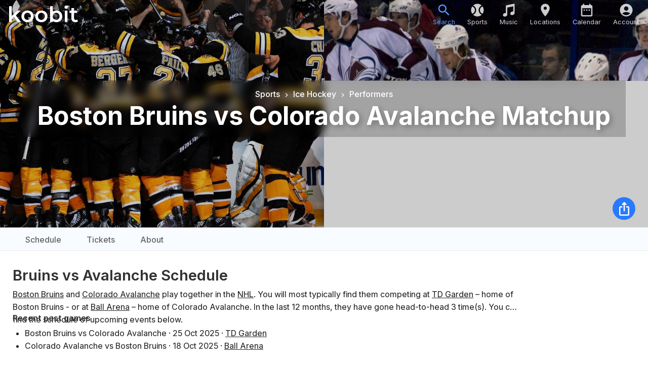

--- FILE ---
content_type: application/javascript; charset=utf-8
request_url: https://www.koobit.com/_next/static/chunks/8317-2e9ccbac5628c6bc.js?dpl=dpl_Fbpw4Qjb8zZJQUC7xdYGUymbL9QQ
body_size: 6213
content:
"use strict";(self.webpackChunk_N_E=self.webpackChunk_N_E||[]).push([[8317],{2319:(e,t,a)=>{a.d(t,{A:()=>i,f:()=>n});var r=a(85795),o=a(95195);function n(e){return(0,o.Ay)("MuiListItemIcon",e)}let i=(0,r.A)("MuiListItemIcon",["root","alignItemsFlexStart"])},17103:(e,t,a)=>{a.d(t,{A:()=>n});var r=a(15485),o=a(95155);let n=(0,r.A)((0,o.jsx)("path",{d:"m12.36 6 .4 2H18v6h-3.36l-.4-2H7V6zM14 4H5v17h2v-7h5.6l.4 2h7V6h-5.6z"}),"FlagOutlined")},17681:(e,t,a)=>{a.d(t,{A:()=>y});var r=a(12115),o=a(2821),n=a(57001),i=a(42297),l=a(25635),s=a(14028),c=a(49960),p=a(16625),d=a(43787),u=a(77765),m=a(95155);let v=(0,c.Ay)("div",{name:"MuiListItemText",slot:"Root",overridesResolver:(e,t)=>{let{ownerState:a}=e;return[{["& .".concat(d.A.primary)]:t.primary},{["& .".concat(d.A.secondary)]:t.secondary},t.root,a.inset&&t.inset,a.primary&&a.secondary&&t.multiline,a.dense&&t.dense]}})({flex:"1 1 auto",minWidth:0,marginTop:4,marginBottom:4,[".".concat(i.A.root,":where(& .").concat(d.A.primary,")")]:{display:"block"},[".".concat(i.A.root,":where(& .").concat(d.A.secondary,")")]:{display:"block"},variants:[{props:e=>{let{ownerState:t}=e;return t.primary&&t.secondary},style:{marginTop:6,marginBottom:6}},{props:e=>{let{ownerState:t}=e;return t.inset},style:{paddingLeft:56}}]}),y=r.forwardRef(function(e,t){let a=(0,p.b)({props:e,name:"MuiListItemText"}),{children:i,className:c,disableTypography:y=!1,inset:g=!1,primary:h,primaryTypographyProps:b,secondary:x,secondaryTypographyProps:A,slots:f={},slotProps:M={},...C}=a,{dense:k}=r.useContext(s.A),R=null!=h?h:i,O=x,w={...a,disableTypography:y,inset:g,primary:!!R,secondary:!!O,dense:k},z=(e=>{let{classes:t,inset:a,primary:r,secondary:o,dense:i}=e;return(0,n.A)({root:["root",a&&"inset",i&&"dense",r&&o&&"multiline"],primary:["primary"],secondary:["secondary"]},d.b,t)})(w),I={slots:f,slotProps:{primary:b,secondary:A,...M}},[L,j]=(0,u.A)("root",{className:(0,o.A)(z.root,c),elementType:v,externalForwardedProps:{...I,...C},ownerState:w,ref:t}),[S,T]=(0,u.A)("primary",{className:z.primary,elementType:l.A,externalForwardedProps:I,ownerState:w}),[N,P]=(0,u.A)("secondary",{className:z.secondary,elementType:l.A,externalForwardedProps:I,ownerState:w});return null==R||R.type===l.A||y||(R=(0,m.jsx)(S,{variant:k?"body2":"body1",component:(null==T?void 0:T.variant)?void 0:"span",...T,children:R})),null==O||O.type===l.A||y||(O=(0,m.jsx)(N,{variant:"body2",color:"textSecondary",...P,children:O})),(0,m.jsxs)(L,{...j,children:[R,O]})})},20159:(e,t,a)=>{a.d(t,{A:()=>I});var r=a(12115),o=a(2821),n=a(57001),i=a(46660),l=a(46320),s=a(85795),c=a(95195);function p(e){return(0,c.Ay)("MuiPaginationItem",e)}let d=(0,s.A)("MuiPaginationItem",["root","page","sizeSmall","sizeLarge","text","textPrimary","textSecondary","outlined","outlinedPrimary","outlinedSecondary","rounded","ellipsis","firstLast","previousNext","focusVisible","disabled","selected","icon","colorPrimary","colorSecondary"]);var u=a(95070),m=a(81852),v=a(74798),y=a(15485),g=a(95155);let h=(0,y.A)((0,g.jsx)("path",{d:"M18.41 16.59L13.82 12l4.59-4.59L17 6l-6 6 6 6zM6 6h2v12H6z"}),"FirstPage"),b=(0,y.A)((0,g.jsx)("path",{d:"M5.59 7.41L10.18 12l-4.59 4.59L7 18l6-6-6-6zM16 6h2v12h-2z"}),"LastPage"),x=(0,y.A)((0,g.jsx)("path",{d:"M15.41 7.41L14 6l-6 6 6 6 1.41-1.41L10.83 12z"}),"NavigateBefore"),A=(0,y.A)((0,g.jsx)("path",{d:"M10 6L8.59 7.41 13.17 12l-4.58 4.59L10 18l6-6z"}),"NavigateNext");var f=a(77765),M=a(49960),C=a(66964),k=a(16625);let R=(e,t)=>{let{ownerState:a}=e;return[t.root,t[a.variant],t["size".concat((0,m.A)(a.size))],"text"===a.variant&&t["text".concat((0,m.A)(a.color))],"outlined"===a.variant&&t["outlined".concat((0,m.A)(a.color))],"rounded"===a.shape&&t.rounded,"page"===a.type&&t.page,("start-ellipsis"===a.type||"end-ellipsis"===a.type)&&t.ellipsis,("previous"===a.type||"next"===a.type)&&t.previousNext,("first"===a.type||"last"===a.type)&&t.firstLast]},O=(0,M.Ay)("div",{name:"MuiPaginationItem",slot:"Root",overridesResolver:R})((0,C.A)(e=>{let{theme:t}=e;return{...t.typography.body2,borderRadius:16,textAlign:"center",boxSizing:"border-box",minWidth:32,padding:"0 6px",margin:"0 3px",color:(t.vars||t).palette.text.primary,height:"auto",["&.".concat(d.disabled)]:{opacity:(t.vars||t).palette.action.disabledOpacity},variants:[{props:{size:"small"},style:{minWidth:26,borderRadius:13,margin:"0 1px",padding:"0 4px"}},{props:{size:"large"},style:{minWidth:40,borderRadius:20,padding:"0 10px",fontSize:t.typography.pxToRem(15)}}]}})),w=(0,M.Ay)(u.A,{name:"MuiPaginationItem",slot:"Root",overridesResolver:R})((0,C.A)(e=>{let{theme:t}=e;return{...t.typography.body2,borderRadius:16,textAlign:"center",boxSizing:"border-box",minWidth:32,height:32,padding:"0 6px",margin:"0 3px",color:(t.vars||t).palette.text.primary,["&.".concat(d.focusVisible)]:{backgroundColor:(t.vars||t).palette.action.focus},["&.".concat(d.disabled)]:{opacity:(t.vars||t).palette.action.disabledOpacity},transition:t.transitions.create(["color","background-color"],{duration:t.transitions.duration.short}),"&:hover":{backgroundColor:(t.vars||t).palette.action.hover,"@media (hover: none)":{backgroundColor:"transparent"}},["&.".concat(d.selected)]:{backgroundColor:(t.vars||t).palette.action.selected,"&:hover":{backgroundColor:t.vars?"rgba(".concat(t.vars.palette.action.selectedChannel," / calc(").concat(t.vars.palette.action.selectedOpacity," + ").concat(t.vars.palette.action.hoverOpacity,"))"):(0,i.X4)(t.palette.action.selected,t.palette.action.selectedOpacity+t.palette.action.hoverOpacity),"@media (hover: none)":{backgroundColor:(t.vars||t).palette.action.selected}},["&.".concat(d.focusVisible)]:{backgroundColor:t.vars?"rgba(".concat(t.vars.palette.action.selectedChannel," / calc(").concat(t.vars.palette.action.selectedOpacity," + ").concat(t.vars.palette.action.focusOpacity,"))"):(0,i.X4)(t.palette.action.selected,t.palette.action.selectedOpacity+t.palette.action.focusOpacity)},["&.".concat(d.disabled)]:{opacity:1,color:(t.vars||t).palette.action.disabled,backgroundColor:(t.vars||t).palette.action.selected}},variants:[{props:{size:"small"},style:{minWidth:26,height:26,borderRadius:13,margin:"0 1px",padding:"0 4px"}},{props:{size:"large"},style:{minWidth:40,height:40,borderRadius:20,padding:"0 10px",fontSize:t.typography.pxToRem(15)}},{props:{shape:"rounded"},style:{borderRadius:(t.vars||t).shape.borderRadius}},{props:{variant:"outlined"},style:{border:t.vars?"1px solid rgba(".concat(t.vars.palette.common.onBackgroundChannel," / 0.23)"):"1px solid ".concat("light"===t.palette.mode?"rgba(0, 0, 0, 0.23)":"rgba(255, 255, 255, 0.23)"),["&.".concat(d.selected)]:{["&.".concat(d.disabled)]:{borderColor:(t.vars||t).palette.action.disabledBackground,color:(t.vars||t).palette.action.disabled}}}},{props:{variant:"text"},style:{["&.".concat(d.selected)]:{["&.".concat(d.disabled)]:{color:(t.vars||t).palette.action.disabled}}}},...Object.entries(t.palette).filter((0,v.A)(["dark","contrastText"])).map(e=>{let[a]=e;return{props:{variant:"text",color:a},style:{["&.".concat(d.selected)]:{color:(t.vars||t).palette[a].contrastText,backgroundColor:(t.vars||t).palette[a].main,"&:hover":{backgroundColor:(t.vars||t).palette[a].dark,"@media (hover: none)":{backgroundColor:(t.vars||t).palette[a].main}},["&.".concat(d.focusVisible)]:{backgroundColor:(t.vars||t).palette[a].dark},["&.".concat(d.disabled)]:{color:(t.vars||t).palette.action.disabled}}}}}),...Object.entries(t.palette).filter((0,v.A)(["light"])).map(e=>{let[a]=e;return{props:{variant:"outlined",color:a},style:{["&.".concat(d.selected)]:{color:(t.vars||t).palette[a].main,border:"1px solid ".concat(t.vars?"rgba(".concat(t.vars.palette[a].mainChannel," / 0.5)"):(0,i.X4)(t.palette[a].main,.5)),backgroundColor:t.vars?"rgba(".concat(t.vars.palette[a].mainChannel," / ").concat(t.vars.palette.action.activatedOpacity,")"):(0,i.X4)(t.palette[a].main,t.palette.action.activatedOpacity),"&:hover":{backgroundColor:t.vars?"rgba(".concat(t.vars.palette[a].mainChannel," / calc(").concat(t.vars.palette.action.activatedOpacity," + ").concat(t.vars.palette.action.focusOpacity,"))"):(0,i.X4)(t.palette[a].main,t.palette.action.activatedOpacity+t.palette.action.focusOpacity),"@media (hover: none)":{backgroundColor:"transparent"}},["&.".concat(d.focusVisible)]:{backgroundColor:t.vars?"rgba(".concat(t.vars.palette[a].mainChannel," / calc(").concat(t.vars.palette.action.activatedOpacity," + ").concat(t.vars.palette.action.focusOpacity,"))"):(0,i.X4)(t.palette[a].main,t.palette.action.activatedOpacity+t.palette.action.focusOpacity)}}}}})]}})),z=(0,M.Ay)("div",{name:"MuiPaginationItem",slot:"Icon",overridesResolver:(e,t)=>t.icon})((0,C.A)(e=>{let{theme:t}=e;return{fontSize:t.typography.pxToRem(20),margin:"0 -8px",variants:[{props:{size:"small"},style:{fontSize:t.typography.pxToRem(18)}},{props:{size:"large"},style:{fontSize:t.typography.pxToRem(22)}}]}})),I=r.forwardRef(function(e,t){var a,r,i,s;let c=(0,k.b)({props:e,name:"MuiPaginationItem"}),{className:d,color:u="standard",component:v,components:y={},disabled:M=!1,page:C,selected:R=!1,shape:I="circular",size:L="medium",slots:j={},slotProps:S={},type:T="page",variant:N="text",...P}=c,V={...c,color:u,disabled:M,selected:R,shape:I,size:L,type:T,variant:N},H=(0,l.I)(),F=(e=>{let{classes:t,color:a,disabled:r,selected:o,size:i,shape:l,type:s,variant:c}=e,d={root:["root","size".concat((0,m.A)(i)),c,l,"standard"!==a&&"color".concat((0,m.A)(a)),"standard"!==a&&"".concat(c).concat((0,m.A)(a)),r&&"disabled",o&&"selected",{page:"page",first:"firstLast",last:"firstLast","start-ellipsis":"ellipsis","end-ellipsis":"ellipsis",previous:"previousNext",next:"previousNext"}[s]],icon:["icon"]};return(0,n.A)(d,p,t)})(V),W={slots:{previous:null!=(a=j.previous)?a:y.previous,next:null!=(r=j.next)?r:y.next,first:null!=(i=j.first)?i:y.first,last:null!=(s=j.last)?s:y.last},slotProps:S},[G,B]=(0,f.A)("previous",{elementType:x,externalForwardedProps:W,ownerState:V}),[X,D]=(0,f.A)("next",{elementType:A,externalForwardedProps:W,ownerState:V}),[_,q]=(0,f.A)("first",{elementType:h,externalForwardedProps:W,ownerState:V}),[E,U]=(0,f.A)("last",{elementType:b,externalForwardedProps:W,ownerState:V}),J=H?({previous:"next",next:"previous",first:"last",last:"first"})[T]:T,K={previous:G,next:X,first:_,last:E}[J],Q={previous:B,next:D,first:q,last:U}[J];return"start-ellipsis"===T||"end-ellipsis"===T?(0,g.jsx)(O,{ref:t,ownerState:V,className:(0,o.A)(F.root,d),children:"…"}):(0,g.jsxs)(w,{ref:t,ownerState:V,component:v,disabled:M,className:(0,o.A)(F.root,d),...P,children:["page"===T&&C,K?(0,g.jsx)(z,{...Q,className:F.icon,as:K}):null]})})},30167:(e,t,a)=>{a.d(t,{A:()=>n});var r=a(15485),o=a(95155);let n=(0,r.A)((0,o.jsx)("path",{d:"M15 3H6c-.83 0-1.54.5-1.84 1.22l-3.02 7.05c-.09.23-.14.47-.14.73v2c0 1.1.9 2 2 2h6.31l-.95 4.57-.03.32c0 .41.17.79.44 1.06L9.83 23l6.59-6.59c.36-.36.58-.86.58-1.41V5c0-1.1-.9-2-2-2m0 12-4.34 4.34L12 14H3v-2l3-7h9zm4-12h4v12h-4z"}),"ThumbDownOutlined")},43787:(e,t,a)=>{a.d(t,{A:()=>i,b:()=>n});var r=a(85795),o=a(95195);function n(e){return(0,o.Ay)("MuiListItemText",e)}let i=(0,r.A)("MuiListItemText",["root","multiline","dense","inset","primary","secondary"])},49501:(e,t,a)=>{a.d(t,{A:()=>m});var r=a(12115),o=a(2821),n=a(57001),i=a(49960),l=a(66964),s=a(16625),c=a(2319),p=a(14028),d=a(95155);let u=(0,i.Ay)("div",{name:"MuiListItemIcon",slot:"Root",overridesResolver:(e,t)=>{let{ownerState:a}=e;return[t.root,"flex-start"===a.alignItems&&t.alignItemsFlexStart]}})((0,l.A)(e=>{let{theme:t}=e;return{minWidth:56,color:(t.vars||t).palette.action.active,flexShrink:0,display:"inline-flex",variants:[{props:{alignItems:"flex-start"},style:{marginTop:8}}]}})),m=r.forwardRef(function(e,t){let a=(0,s.b)({props:e,name:"MuiListItemIcon"}),{className:i,...l}=a,m=r.useContext(p.A),v={...a,alignItems:m.alignItems},y=(e=>{let{alignItems:t,classes:a}=e;return(0,n.A)({root:["root","flex-start"===t&&"alignItemsFlexStart"]},c.f,a)})(v);return(0,d.jsx)(u,{className:(0,o.A)(y.root,i),ownerState:v,ref:t,...l})})},50932:(e,t,a)=>{a.d(t,{A:()=>n});var r=a(15485),o=a(95155);let n=(0,r.A)((0,o.jsx)("path",{d:"M6 10c-1.1 0-2 .9-2 2s.9 2 2 2 2-.9 2-2-.9-2-2-2m12 0c-1.1 0-2 .9-2 2s.9 2 2 2 2-.9 2-2-.9-2-2-2m-6 0c-1.1 0-2 .9-2 2s.9 2 2 2 2-.9 2-2-.9-2-2-2"}),"MoreHoriz")},51331:(e,t,a)=>{a.d(t,{A:()=>n});var r=a(15485),o=a(95155);let n=(0,r.A)((0,o.jsx)("path",{d:"M6 19c0 1.1.9 2 2 2h8c1.1 0 2-.9 2-2V7H6zm2.46-7.12 1.41-1.41L12 12.59l2.12-2.12 1.41 1.41L13.41 14l2.12 2.12-1.41 1.41L12 15.41l-2.12 2.12-1.41-1.41L10.59 14zM15.5 4l-1-1h-5l-1 1H5v2h14V4z"}),"DeleteForever")},52871:(e,t,a)=>{a.d(t,{A:()=>n});var r=a(15485),o=a(95155);let n=(0,r.A)((0,o.jsx)("path",{d:"M20 17.17 18.83 16H4V4h16zM20 2H4c-1.1 0-2 .9-2 2v12c0 1.1.9 2 2 2h14l4 4V4c0-1.1-.9-2-2-2"}),"ModeCommentOutlined")},65763:(e,t,a)=>{a.d(t,{A:()=>k});var r=a(12115),o=a(2821),n=a(57001),i=a(46660),l=a(30424),s=a(49960),c=a(66964),p=a(16625),d=a(14028),u=a(95070),m=a(36766),v=a(69582),y=a(85795);let g=(0,y.A)("MuiDivider",["root","absolute","fullWidth","inset","middle","flexItem","light","vertical","withChildren","withChildrenVertical","textAlignRight","textAlignLeft","wrapper","wrapperVertical"]);var h=a(2319),b=a(43787),x=a(95195);function A(e){return(0,x.Ay)("MuiMenuItem",e)}let f=(0,y.A)("MuiMenuItem",["root","focusVisible","dense","disabled","divider","gutters","selected"]);var M=a(95155);let C=(0,s.Ay)(u.A,{shouldForwardProp:e=>(0,l.A)(e)||"classes"===e,name:"MuiMenuItem",slot:"Root",overridesResolver:(e,t)=>{let{ownerState:a}=e;return[t.root,a.dense&&t.dense,a.divider&&t.divider,!a.disableGutters&&t.gutters]}})((0,c.A)(e=>{let{theme:t}=e;return{...t.typography.body1,display:"flex",justifyContent:"flex-start",alignItems:"center",position:"relative",textDecoration:"none",minHeight:48,paddingTop:6,paddingBottom:6,boxSizing:"border-box",whiteSpace:"nowrap","&:hover":{textDecoration:"none",backgroundColor:(t.vars||t).palette.action.hover,"@media (hover: none)":{backgroundColor:"transparent"}},["&.".concat(f.selected)]:{backgroundColor:t.vars?"rgba(".concat(t.vars.palette.primary.mainChannel," / ").concat(t.vars.palette.action.selectedOpacity,")"):(0,i.X4)(t.palette.primary.main,t.palette.action.selectedOpacity),["&.".concat(f.focusVisible)]:{backgroundColor:t.vars?"rgba(".concat(t.vars.palette.primary.mainChannel," / calc(").concat(t.vars.palette.action.selectedOpacity," + ").concat(t.vars.palette.action.focusOpacity,"))"):(0,i.X4)(t.palette.primary.main,t.palette.action.selectedOpacity+t.palette.action.focusOpacity)}},["&.".concat(f.selected,":hover")]:{backgroundColor:t.vars?"rgba(".concat(t.vars.palette.primary.mainChannel," / calc(").concat(t.vars.palette.action.selectedOpacity," + ").concat(t.vars.palette.action.hoverOpacity,"))"):(0,i.X4)(t.palette.primary.main,t.palette.action.selectedOpacity+t.palette.action.hoverOpacity),"@media (hover: none)":{backgroundColor:t.vars?"rgba(".concat(t.vars.palette.primary.mainChannel," / ").concat(t.vars.palette.action.selectedOpacity,")"):(0,i.X4)(t.palette.primary.main,t.palette.action.selectedOpacity)}},["&.".concat(f.focusVisible)]:{backgroundColor:(t.vars||t).palette.action.focus},["&.".concat(f.disabled)]:{opacity:(t.vars||t).palette.action.disabledOpacity},["& + .".concat(g.root)]:{marginTop:t.spacing(1),marginBottom:t.spacing(1)},["& + .".concat(g.inset)]:{marginLeft:52},["& .".concat(b.A.root)]:{marginTop:0,marginBottom:0},["& .".concat(b.A.inset)]:{paddingLeft:36},["& .".concat(h.A.root)]:{minWidth:36},variants:[{props:e=>{let{ownerState:t}=e;return!t.disableGutters},style:{paddingLeft:16,paddingRight:16}},{props:e=>{let{ownerState:t}=e;return t.divider},style:{borderBottom:"1px solid ".concat((t.vars||t).palette.divider),backgroundClip:"padding-box"}},{props:e=>{let{ownerState:t}=e;return!t.dense},style:{[t.breakpoints.up("sm")]:{minHeight:"auto"}}},{props:e=>{let{ownerState:t}=e;return t.dense},style:{minHeight:32,paddingTop:4,paddingBottom:4,...t.typography.body2,["& .".concat(h.A.root," svg")]:{fontSize:"1.25rem"}}}]}})),k=r.forwardRef(function(e,t){let a,i=(0,p.b)({props:e,name:"MuiMenuItem"}),{autoFocus:l=!1,component:s="li",dense:c=!1,divider:u=!1,disableGutters:y=!1,focusVisibleClassName:g,role:h="menuitem",tabIndex:b,className:x,...f}=i,k=r.useContext(d.A),R=r.useMemo(()=>({dense:c||k.dense||!1,disableGutters:y}),[k.dense,c,y]),O=r.useRef(null);(0,m.A)(()=>{l&&O.current&&O.current.focus()},[l]);let w={...i,dense:R.dense,divider:u,disableGutters:y},z=(e=>{let{disabled:t,dense:a,divider:r,disableGutters:o,selected:i,classes:l}=e,s=(0,n.A)({root:["root",a&&"dense",t&&"disabled",!o&&"gutters",r&&"divider",i&&"selected"]},A,l);return{...l,...s}})(i),I=(0,v.A)(O,t);return i.disabled||(a=void 0!==b?b:-1),(0,M.jsx)(d.A.Provider,{value:R,children:(0,M.jsx)(C,{ref:I,role:h,tabIndex:a,component:s,focusVisibleClassName:(0,o.A)(z.focusVisible,g),className:(0,o.A)(z.root,x),...f,ownerState:w,classes:z})})})},66591:(e,t,a)=>{a.d(t,{A:()=>f});var r=a(12115),o=a(2821),n=a(57001),i=a(49960),l=a(16625),s=a(85795),c=a(95195);function p(e){return(0,c.Ay)("MuiFormGroup",e)}(0,s.A)("MuiFormGroup",["root","row","error"]);var d=a(45918),u=a(75108),m=a(95155);let v=(0,i.Ay)("div",{name:"MuiFormGroup",slot:"Root",overridesResolver:(e,t)=>{let{ownerState:a}=e;return[t.root,a.row&&t.row]}})({display:"flex",flexDirection:"column",flexWrap:"wrap",variants:[{props:{row:!0},style:{flexDirection:"row"}}]}),y=r.forwardRef(function(e,t){let a=(0,l.b)({props:e,name:"MuiFormGroup"}),{className:r,row:i=!1,...s}=a,c=(0,d.A)(),y=(0,u.A)({props:a,muiFormControl:c,states:["error"]}),g={...a,row:i,error:y.error},h=(e=>{let{classes:t,row:a,error:r}=e;return(0,n.A)({root:["root",a&&"row",r&&"error"]},p,t)})(g);return(0,m.jsx)(v,{className:(0,o.A)(h.root,r),ownerState:g,ref:t,...s})});function g(e){return(0,c.Ay)("MuiRadioGroup",e)}(0,s.A)("MuiRadioGroup",["root","row","error"]);var h=a(69582),b=a(17576),x=a(4048),A=a(61952);let f=r.forwardRef(function(e,t){let{actions:a,children:i,className:l,defaultValue:s,name:c,onChange:p,value:d,...u}=e,v=r.useRef(null),f=(e=>{let{classes:t,row:a,error:r}=e;return(0,n.A)({root:["root",a&&"row",r&&"error"]},g,t)})(e),[M,C]=(0,b.A)({controlled:d,default:s,name:"RadioGroup"});r.useImperativeHandle(a,()=>({focus:()=>{let e=v.current.querySelector("input:not(:disabled):checked");e||(e=v.current.querySelector("input:not(:disabled)")),e&&e.focus()}}),[]);let k=(0,h.A)(t,v),R=(0,A.A)(c),O=r.useMemo(()=>({name:R,onChange(e){C(e.target.value),p&&p(e,e.target.value)},value:M}),[R,p,C,M]);return(0,m.jsx)(x.A.Provider,{value:O,children:(0,m.jsx)(y,{role:"radiogroup",ref:k,className:(0,o.A)(f.root,l),...u,children:i})})})},74690:(e,t,a)=>{a.d(t,{A:()=>n});var r=a(15485),o=a(95155);let n=(0,r.A)((0,o.jsx)("path",{d:"M9 21h9c.83 0 1.54-.5 1.84-1.22l3.02-7.05c.09-.23.14-.47.14-.73v-2c0-1.1-.9-2-2-2h-6.31l.95-4.57.03-.32c0-.41-.17-.79-.44-1.06L14.17 1 7.58 7.59C7.22 7.95 7 8.45 7 9v10c0 1.1.9 2 2 2M9 9l4.34-4.34L12 10h9v2l-3 7H9zM1 9h4v12H1z"}),"ThumbUpOutlined")},87647:(e,t,a)=>{a.d(t,{A:()=>h});var r=a(12115),o=a(2821),n=a(57001),i=a(85795),l=a(95195);function s(e){return(0,l.Ay)("MuiPagination",e)}(0,i.A)("MuiPagination",["root","ul","outlined","text"]);var c=a(69827),p=a(20159),d=a(49960),u=a(16625),m=a(95155);let v=(0,d.Ay)("nav",{name:"MuiPagination",slot:"Root",overridesResolver:(e,t)=>{let{ownerState:a}=e;return[t.root,t[a.variant]]}})({}),y=(0,d.Ay)("ul",{name:"MuiPagination",slot:"Ul",overridesResolver:(e,t)=>t.ul})({display:"flex",flexWrap:"wrap",alignItems:"center",padding:0,margin:0,listStyle:"none"});function g(e,t,a){return"page"===e?"".concat(a?"":"Go to ","page ").concat(t):"Go to ".concat(e," page")}let h=r.forwardRef(function(e,t){let a=(0,u.b)({props:e,name:"MuiPagination"}),{boundaryCount:r=1,className:i,color:l="standard",count:d=1,defaultPage:h=1,disabled:b=!1,getItemAriaLabel:x=g,hideNextButton:A=!1,hidePrevButton:f=!1,onChange:M,page:C,renderItem:k=e=>(0,m.jsx)(p.A,{...e}),shape:R="circular",showFirstButton:O=!1,showLastButton:w=!1,siblingCount:z=1,size:I="medium",variant:L="text",...j}=a,{items:S}=function(){let e=arguments.length>0&&void 0!==arguments[0]?arguments[0]:{},{boundaryCount:t=1,componentName:a="usePagination",count:r=1,defaultPage:o=1,disabled:n=!1,hideNextButton:i=!1,hidePrevButton:l=!1,onChange:s,page:p,showFirstButton:d=!1,showLastButton:u=!1,siblingCount:m=1,...v}=e,[y,g]=(0,c.A)({controlled:p,default:o,name:a,state:"page"}),h=(e,t)=>{p||g(t),s&&s(e,t)},b=(e,t)=>Array.from({length:t-e+1},(t,a)=>e+a),x=b(1,Math.min(t,r)),A=b(Math.max(r-t+1,t+1),r),f=Math.max(Math.min(y-m,r-t-2*m-1),t+2),M=Math.min(Math.max(y+m,t+2*m+2),r-t-1),C=[...d?["first"]:[],...l?[]:["previous"],...x,...f>t+2?["start-ellipsis"]:t+1<r-t?[t+1]:[],...b(f,M),...M<r-t-1?["end-ellipsis"]:r-t>t?[r-t]:[],...A,...i?[]:["next"],...u?["last"]:[]],k=e=>{switch(e){case"first":return 1;case"previous":return y-1;case"next":return y+1;case"last":return r;default:return null}};return{items:C.map(e=>"number"==typeof e?{onClick:t=>{h(t,e)},type:"page",page:e,selected:e===y,disabled:n,"aria-current":e===y?"page":void 0}:{onClick:t=>{h(t,k(e))},type:e,page:k(e),selected:!1,disabled:n||!e.includes("ellipsis")&&("next"===e||"last"===e?y>=r:y<=1)}),...v}}({...a,componentName:"Pagination"}),T={...a,boundaryCount:r,color:l,count:d,defaultPage:h,disabled:b,getItemAriaLabel:x,hideNextButton:A,hidePrevButton:f,renderItem:k,shape:R,showFirstButton:O,showLastButton:w,siblingCount:z,size:I,variant:L},N=(e=>{let{classes:t,variant:a}=e;return(0,n.A)({root:["root",a],ul:["ul"]},s,t)})(T);return(0,m.jsx)(v,{"aria-label":"pagination navigation",className:(0,o.A)(N.root,i),ownerState:T,ref:t,...j,children:(0,m.jsx)(y,{className:N.ul,ownerState:T,children:S.map((e,t)=>(0,m.jsx)("li",{children:k({...e,color:l,"aria-label":x(e.type,e.page,e.selected),shape:R,size:I,variant:L})},t))})})})}}]);

--- FILE ---
content_type: application/javascript; charset=utf-8
request_url: https://www.koobit.com/_next/static/chunks/4029-90e857ecf126732a.js?dpl=dpl_Fbpw4Qjb8zZJQUC7xdYGUymbL9QQ
body_size: 47901
content:
(self.webpackChunk_N_E=self.webpackChunk_N_E||[]).push([[4029],{118:(e,t,n)=>{"use strict";t.getDate=function(e,t){return(0,r.toDate)(e,null==t?void 0:t.in).getDate()};var r=n(68675)},860:(e,t,n)=>{"use strict";t.endOfYesterday=function(e){let t=(0,a.constructNow)(null==e?void 0:e.in),n=(0,r.constructFrom)(null==e?void 0:e.in,0);return n.setFullYear(t.getFullYear(),t.getMonth(),t.getDate()-1),n.setHours(23,59,59,999),n};var r=n(13713),a=n(40129)},893:(e,t,n)=>{"use strict";t.isToday=function(e,t){return(0,i.isSameDay)((0,r.constructFrom)((null==t?void 0:t.in)||e,e),(0,a.constructNow)((null==t?void 0:t.in)||e))};var r=n(13713),a=n(40129),i=n(3614)},1175:(e,t,n)=>{"use strict";Object.defineProperty(t,"__esModule",{value:!0}),t.ariaLabelsShape=void 0;var r=function(e){return e&&e.__esModule?e:{default:e}}(n(12758));t.ariaLabelsShape=r.default.shape({dateInput:r.default.objectOf(r.default.shape({startDate:r.default.string,endDate:r.default.string})),monthPicker:r.default.string,yearPicker:r.default.string,prevButton:r.default.string,nextButton:r.default.string})},1335:(e,t,n)=>{"use strict";t.subISOWeekYears=function(e,t,n){return(0,r.addISOWeekYears)(e,-t,n)};var r=n(55972)},1406:(e,t,n)=>{"use strict";t.isSameMonth=function(e,t,n){let[a,i]=(0,r.normalizeDates)(null==n?void 0:n.in,e,t);return a.getFullYear()===i.getFullYear()&&a.getMonth()===i.getMonth()};var r=n(21461)},2106:(e,t,n)=>{"use strict";t.addDays=function(e,t,n){let i=(0,a.toDate)(e,null==n?void 0:n.in);return isNaN(t)?(0,r.constructFrom)((null==n?void 0:n.in)||e,NaN):(t&&i.setDate(i.getDate()+t),i)};var r=n(13713),a=n(68675)},2313:(e,t,n)=>{"use strict";t.isWeekend=function(e,t){let n=(0,r.toDate)(e,null==t?void 0:t.in).getDay();return 0===n||6===n};var r=n(68675)},3151:(e,t,n)=>{"use strict";t.MinuteParser=void 0;var r=n(17958),a=n(11996),i=n(36542);class o extends a.Parser{parse(e,t,n){switch(t){case"m":return(0,i.parseNumericPattern)(r.numericPatterns.minute,e);case"mo":return n.ordinalNumber(e,{unit:"minute"});default:return(0,i.parseNDigits)(t.length,e)}}validate(e,t){return t>=0&&t<=59}set(e,t,n){return e.setMinutes(n,0,0),e}constructor(...e){super(...e),this.priority=60,this.incompatibleTokens=["t","T"]}}t.MinuteParser=o},3250:(e,t,n)=>{"use strict";t.setDate=function(e,t,n){let a=(0,r.toDate)(e,null==n?void 0:n.in);return a.setDate(t),a};var r=n(68675)},3596:(e,t,n)=>{"use strict";t.endOfISOWeekYear=function(e,t){let n=(0,a.getISOWeekYear)(e,t),o=(0,r.constructFrom)((null==t?void 0:t.in)||e,0);o.setFullYear(n+1,0,4),o.setHours(0,0,0,0);let s=(0,i.startOfISOWeek)(o,t);return s.setMilliseconds(s.getMilliseconds()-1),s};var r=n(13713),a=n(19352),i=n(24510)},3614:(e,t,n)=>{"use strict";t.isSameDay=function(e,t,n){let[i,o]=(0,r.normalizeDates)(null==n?void 0:n.in,e,t);return+(0,a.startOfDay)(i)==+(0,a.startOfDay)(o)};var r=n(21461),a=n(34103)},3782:(e,t)=>{"use strict";t.getRoundingMethod=function(e){return t=>{let n=(e?Math[e]:Math.trunc)(t);return 0===n?0:n}}},3960:(e,t,n)=>{"use strict";t.formatters=void 0;var r=n(49942),a=n(74115),i=n(19352),o=n(58538),s=n(10233),u=n(70911),l=n(22860);let c={midnight:"midnight",noon:"noon",morning:"morning",afternoon:"afternoon",evening:"evening",night:"night"};function d(e){let t=arguments.length>1&&void 0!==arguments[1]?arguments[1]:"",n=e>0?"-":"+",r=Math.abs(e),a=Math.trunc(r/60),i=r%60;return 0===i?n+String(a):n+String(a)+t+(0,u.addLeadingZeros)(i,2)}function f(e,t){return e%60==0?(e>0?"-":"+")+(0,u.addLeadingZeros)(Math.abs(e)/60,2):h(e,t)}function h(e){let t=arguments.length>1&&void 0!==arguments[1]?arguments[1]:"",n=Math.abs(e);return(e>0?"-":"+")+(0,u.addLeadingZeros)(Math.trunc(n/60),2)+t+(0,u.addLeadingZeros)(n%60,2)}t.formatters={G:function(e,t,n){let r=+(e.getFullYear()>0);switch(t){case"G":case"GG":case"GGG":return n.era(r,{width:"abbreviated"});case"GGGGG":return n.era(r,{width:"narrow"});default:return n.era(r,{width:"wide"})}},y:function(e,t,n){if("yo"===t){let t=e.getFullYear();return n.ordinalNumber(t>0?t:1-t,{unit:"year"})}return l.lightFormatters.y(e,t)},Y:function(e,t,n,r){let a=(0,s.getWeekYear)(e,r),i=a>0?a:1-a;if("YY"===t){let e=i%100;return(0,u.addLeadingZeros)(e,2)}return"Yo"===t?n.ordinalNumber(i,{unit:"year"}):(0,u.addLeadingZeros)(i,t.length)},R:function(e,t){let n=(0,i.getISOWeekYear)(e);return(0,u.addLeadingZeros)(n,t.length)},u:function(e,t){let n=e.getFullYear();return(0,u.addLeadingZeros)(n,t.length)},Q:function(e,t,n){let r=Math.ceil((e.getMonth()+1)/3);switch(t){case"Q":return String(r);case"QQ":return(0,u.addLeadingZeros)(r,2);case"Qo":return n.ordinalNumber(r,{unit:"quarter"});case"QQQ":return n.quarter(r,{width:"abbreviated",context:"formatting"});case"QQQQQ":return n.quarter(r,{width:"narrow",context:"formatting"});default:return n.quarter(r,{width:"wide",context:"formatting"})}},q:function(e,t,n){let r=Math.ceil((e.getMonth()+1)/3);switch(t){case"q":return String(r);case"qq":return(0,u.addLeadingZeros)(r,2);case"qo":return n.ordinalNumber(r,{unit:"quarter"});case"qqq":return n.quarter(r,{width:"abbreviated",context:"standalone"});case"qqqqq":return n.quarter(r,{width:"narrow",context:"standalone"});default:return n.quarter(r,{width:"wide",context:"standalone"})}},M:function(e,t,n){let r=e.getMonth();switch(t){case"M":case"MM":return l.lightFormatters.M(e,t);case"Mo":return n.ordinalNumber(r+1,{unit:"month"});case"MMM":return n.month(r,{width:"abbreviated",context:"formatting"});case"MMMMM":return n.month(r,{width:"narrow",context:"formatting"});default:return n.month(r,{width:"wide",context:"formatting"})}},L:function(e,t,n){let r=e.getMonth();switch(t){case"L":return String(r+1);case"LL":return(0,u.addLeadingZeros)(r+1,2);case"Lo":return n.ordinalNumber(r+1,{unit:"month"});case"LLL":return n.month(r,{width:"abbreviated",context:"standalone"});case"LLLLL":return n.month(r,{width:"narrow",context:"standalone"});default:return n.month(r,{width:"wide",context:"standalone"})}},w:function(e,t,n,r){let a=(0,o.getWeek)(e,r);return"wo"===t?n.ordinalNumber(a,{unit:"week"}):(0,u.addLeadingZeros)(a,t.length)},I:function(e,t,n){let r=(0,a.getISOWeek)(e);return"Io"===t?n.ordinalNumber(r,{unit:"week"}):(0,u.addLeadingZeros)(r,t.length)},d:function(e,t,n){return"do"===t?n.ordinalNumber(e.getDate(),{unit:"date"}):l.lightFormatters.d(e,t)},D:function(e,t,n){let a=(0,r.getDayOfYear)(e);return"Do"===t?n.ordinalNumber(a,{unit:"dayOfYear"}):(0,u.addLeadingZeros)(a,t.length)},E:function(e,t,n){let r=e.getDay();switch(t){case"E":case"EE":case"EEE":return n.day(r,{width:"abbreviated",context:"formatting"});case"EEEEE":return n.day(r,{width:"narrow",context:"formatting"});case"EEEEEE":return n.day(r,{width:"short",context:"formatting"});default:return n.day(r,{width:"wide",context:"formatting"})}},e:function(e,t,n,r){let a=e.getDay(),i=(a-r.weekStartsOn+8)%7||7;switch(t){case"e":return String(i);case"ee":return(0,u.addLeadingZeros)(i,2);case"eo":return n.ordinalNumber(i,{unit:"day"});case"eee":return n.day(a,{width:"abbreviated",context:"formatting"});case"eeeee":return n.day(a,{width:"narrow",context:"formatting"});case"eeeeee":return n.day(a,{width:"short",context:"formatting"});default:return n.day(a,{width:"wide",context:"formatting"})}},c:function(e,t,n,r){let a=e.getDay(),i=(a-r.weekStartsOn+8)%7||7;switch(t){case"c":return String(i);case"cc":return(0,u.addLeadingZeros)(i,t.length);case"co":return n.ordinalNumber(i,{unit:"day"});case"ccc":return n.day(a,{width:"abbreviated",context:"standalone"});case"ccccc":return n.day(a,{width:"narrow",context:"standalone"});case"cccccc":return n.day(a,{width:"short",context:"standalone"});default:return n.day(a,{width:"wide",context:"standalone"})}},i:function(e,t,n){let r=e.getDay(),a=0===r?7:r;switch(t){case"i":return String(a);case"ii":return(0,u.addLeadingZeros)(a,t.length);case"io":return n.ordinalNumber(a,{unit:"day"});case"iii":return n.day(r,{width:"abbreviated",context:"formatting"});case"iiiii":return n.day(r,{width:"narrow",context:"formatting"});case"iiiiii":return n.day(r,{width:"short",context:"formatting"});default:return n.day(r,{width:"wide",context:"formatting"})}},a:function(e,t,n){let r=e.getHours()/12>=1?"pm":"am";switch(t){case"a":case"aa":return n.dayPeriod(r,{width:"abbreviated",context:"formatting"});case"aaa":return n.dayPeriod(r,{width:"abbreviated",context:"formatting"}).toLowerCase();case"aaaaa":return n.dayPeriod(r,{width:"narrow",context:"formatting"});default:return n.dayPeriod(r,{width:"wide",context:"formatting"})}},b:function(e,t,n){let r,a=e.getHours();switch(r=12===a?c.noon:0===a?c.midnight:a/12>=1?"pm":"am",t){case"b":case"bb":return n.dayPeriod(r,{width:"abbreviated",context:"formatting"});case"bbb":return n.dayPeriod(r,{width:"abbreviated",context:"formatting"}).toLowerCase();case"bbbbb":return n.dayPeriod(r,{width:"narrow",context:"formatting"});default:return n.dayPeriod(r,{width:"wide",context:"formatting"})}},B:function(e,t,n){let r,a=e.getHours();switch(r=a>=17?c.evening:a>=12?c.afternoon:a>=4?c.morning:c.night,t){case"B":case"BB":case"BBB":return n.dayPeriod(r,{width:"abbreviated",context:"formatting"});case"BBBBB":return n.dayPeriod(r,{width:"narrow",context:"formatting"});default:return n.dayPeriod(r,{width:"wide",context:"formatting"})}},h:function(e,t,n){if("ho"===t){let t=e.getHours()%12;return 0===t&&(t=12),n.ordinalNumber(t,{unit:"hour"})}return l.lightFormatters.h(e,t)},H:function(e,t,n){return"Ho"===t?n.ordinalNumber(e.getHours(),{unit:"hour"}):l.lightFormatters.H(e,t)},K:function(e,t,n){let r=e.getHours()%12;return"Ko"===t?n.ordinalNumber(r,{unit:"hour"}):(0,u.addLeadingZeros)(r,t.length)},k:function(e,t,n){let r=e.getHours();return(0===r&&(r=24),"ko"===t)?n.ordinalNumber(r,{unit:"hour"}):(0,u.addLeadingZeros)(r,t.length)},m:function(e,t,n){return"mo"===t?n.ordinalNumber(e.getMinutes(),{unit:"minute"}):l.lightFormatters.m(e,t)},s:function(e,t,n){return"so"===t?n.ordinalNumber(e.getSeconds(),{unit:"second"}):l.lightFormatters.s(e,t)},S:function(e,t){return l.lightFormatters.S(e,t)},X:function(e,t,n){let r=e.getTimezoneOffset();if(0===r)return"Z";switch(t){case"X":return f(r);case"XXXX":case"XX":return h(r);default:return h(r,":")}},x:function(e,t,n){let r=e.getTimezoneOffset();switch(t){case"x":return f(r);case"xxxx":case"xx":return h(r);default:return h(r,":")}},O:function(e,t,n){let r=e.getTimezoneOffset();switch(t){case"O":case"OO":case"OOO":return"GMT"+d(r,":");default:return"GMT"+h(r,":")}},z:function(e,t,n){let r=e.getTimezoneOffset();switch(t){case"z":case"zz":case"zzz":return"GMT"+d(r,":");default:return"GMT"+h(r,":")}},t:function(e,t,n){let r=Math.trunc(e/1e3);return(0,u.addLeadingZeros)(r,t.length)},T:function(e,t,n){return(0,u.addLeadingZeros)(+e,t.length)}}},4421:(e,t,n)=>{"use strict";t.startOfQuarter=function(e,t){let n=(0,r.toDate)(e,null==t?void 0:t.in),a=n.getMonth();return n.setMonth(a-a%3,1),n.setHours(0,0,0,0),n};var r=n(68675)},4931:(e,t,n)=>{"use strict";t.setMinutes=function(e,t,n){let a=(0,r.toDate)(e,null==n?void 0:n.in);return a.setMinutes(t),a};var r=n(68675)},5010:(e,t,n)=>{"use strict";t.getWeeksInMonth=function(e,t){let n=(0,o.toDate)(e,null==t?void 0:t.in);return(0,r.differenceInCalendarWeeks)((0,a.lastDayOfMonth)(n,t),(0,i.startOfMonth)(n,t),t)+1};var r=n(94479),a=n(51169),i=n(87315),o=n(68675)},5012:(e,t,n)=>{"use strict";t.isThisMonth=function(e,t){return(0,i.isSameMonth)((0,r.constructFrom)((null==t?void 0:t.in)||e,e),(0,a.constructNow)((null==t?void 0:t.in)||e))};var r=n(13713),a=n(40129),i=n(1406)},5703:(e,t,n)=>{"use strict";t.differenceInCalendarDays=function(e,t,n){let[s,u]=(0,a.normalizeDates)(null==n?void 0:n.in,e,t),l=(0,o.startOfDay)(s),c=(0,o.startOfDay)(u);return Math.round((l-(0,r.getTimezoneOffsetInMilliseconds)(l)-(c-(0,r.getTimezoneOffsetInMilliseconds)(c)))/i.millisecondsInDay)};var r=n(19366),a=n(21461),i=n(49753),o=n(34103)},6638:(e,t,n)=>{"use strict";t.isSameSecond=function(e,t){return+(0,r.startOfSecond)(e)==+(0,r.startOfSecond)(t)};var r=n(52141)},6948:(e,t,n)=>{"use strict";t.LocalWeekParser=void 0;var r=n(89654),a=n(66597),i=n(17958),o=n(11996),s=n(36542);class u extends o.Parser{parse(e,t,n){switch(t){case"w":return(0,s.parseNumericPattern)(i.numericPatterns.week,e);case"wo":return n.ordinalNumber(e,{unit:"week"});default:return(0,s.parseNDigits)(t.length,e)}}validate(e,t){return t>=1&&t<=53}set(e,t,n,i){return(0,a.startOfWeek)((0,r.setWeek)(e,n,i),i)}constructor(...e){super(...e),this.priority=100,this.incompatibleTokens=["y","R","u","q","Q","M","L","I","d","D","i","t","T"]}}t.LocalWeekParser=u},7543:(e,t,n)=>{"use strict";t.lastDayOfISOWeekYear=function(e,t){let n=(0,a.getISOWeekYear)(e,t),o=(0,r.constructFrom)((null==t?void 0:t.in)||e,0);o.setFullYear(n+1,0,4),o.setHours(0,0,0,0);let s=(0,i.startOfISOWeek)(o,t);return s.setDate(s.getDate()-1),s};var r=n(13713),a=n(19352),i=n(24510)},8087:(e,t,n)=>{"use strict";t.setSeconds=function(e,t,n){let a=(0,r.toDate)(e,null==n?void 0:n.in);return a.setSeconds(t),a};var r=n(68675)},8244:(e,t,n)=>{"use strict";t.isMonday=function(e,t){return 1===(0,r.toDate)(e,null==t?void 0:t.in).getDay()};var r=n(68675)},8264:(e,t,n)=>{"use strict";t.isThisMinute=function(e){return(0,a.isSameMinute)(e,(0,r.constructNow)(e))};var r=n(40129),a=n(79090)},8269:(e,t,n)=>{"use strict";t.fromUnixTime=function(e,t){return(0,r.toDate)(1e3*e,null==t?void 0:t.in)};var r=n(68675)},9187:(e,t,n)=>{"use strict";t.startOfHour=function(e,t){let n=(0,r.toDate)(e,null==t?void 0:t.in);return n.setMinutes(0,0,0),n};var r=n(68675)},9212:(e,t,n)=>{"use strict";t.eachWeekendOfInterval=function(e,t){let{start:n,end:s}=(0,r.normalizeInterval)(null==t?void 0:t.in,e),u=(0,i.eachDayOfInterval)({start:n,end:s},t),l=[],c=0;for(;c<u.length;){let e=u[c++];(0,o.isWeekend)(e)&&l.push((0,a.constructFrom)(n,e))}return l};var r=n(35335),a=n(13713),i=n(78921),o=n(2313)},9564:(e,t,n)=>{"use strict";t.AMPMParser=void 0;var r=n(11996),a=n(36542);class i extends r.Parser{parse(e,t,n){switch(t){case"a":case"aa":case"aaa":return n.dayPeriod(e,{width:"abbreviated",context:"formatting"})||n.dayPeriod(e,{width:"narrow",context:"formatting"});case"aaaaa":return n.dayPeriod(e,{width:"narrow",context:"formatting"});default:return n.dayPeriod(e,{width:"wide",context:"formatting"})||n.dayPeriod(e,{width:"abbreviated",context:"formatting"})||n.dayPeriod(e,{width:"narrow",context:"formatting"})}}set(e,t,n){return e.setHours((0,a.dayPeriodEnumToHours)(n),0,0,0),e}constructor(...e){super(...e),this.priority=80,this.incompatibleTokens=["b","B","H","k","t","T"]}}t.AMPMParser=i},9739:(e,t,n)=>{"use strict";t.lastDayOfQuarter=function(e,t){let n=(0,r.toDate)(e,null==t?void 0:t.in),a=n.getMonth();return n.setMonth(a-a%3+3,0),n.setHours(0,0,0,0),n};var r=n(68675)},9957:(e,t,n)=>{"use strict";n.d(t,{A:()=>D});var r=n(12115),a=n(2821),i=n(57001),o=n(46660),s=n(81852),u=n(74798),l=n(89910),c=n(49960),d=n(66964),f=n(16625),h=n(85795),m=n(95195);function g(e){return(0,m.Ay)("MuiSwitch",e)}let p=(0,h.A)("MuiSwitch",["root","edgeStart","edgeEnd","switchBase","colorPrimary","colorSecondary","sizeSmall","sizeMedium","checked","disabled","input","thumb","track"]);var y=n(77765),v=n(95155);let b=(0,c.Ay)("span",{name:"MuiSwitch",slot:"Root",overridesResolver:(e,t)=>{let{ownerState:n}=e;return[t.root,n.edge&&t["edge".concat((0,s.A)(n.edge))],t["size".concat((0,s.A)(n.size))]]}})({display:"inline-flex",width:58,height:38,overflow:"hidden",padding:12,boxSizing:"border-box",position:"relative",flexShrink:0,zIndex:0,verticalAlign:"middle","@media print":{colorAdjust:"exact"},variants:[{props:{edge:"start"},style:{marginLeft:-8}},{props:{edge:"end"},style:{marginRight:-8}},{props:{size:"small"},style:{width:40,height:24,padding:7,["& .".concat(p.thumb)]:{width:16,height:16},["& .".concat(p.switchBase)]:{padding:4,["&.".concat(p.checked)]:{transform:"translateX(16px)"}}}}]}),O=(0,c.Ay)(l.A,{name:"MuiSwitch",slot:"SwitchBase",overridesResolver:(e,t)=>{let{ownerState:n}=e;return[t.switchBase,{["& .".concat(p.input)]:t.input},"default"!==n.color&&t["color".concat((0,s.A)(n.color))]]}})((0,d.A)(e=>{let{theme:t}=e;return{position:"absolute",top:0,left:0,zIndex:1,color:t.vars?t.vars.palette.Switch.defaultColor:"".concat("light"===t.palette.mode?t.palette.common.white:t.palette.grey[300]),transition:t.transitions.create(["left","transform"],{duration:t.transitions.duration.shortest}),["&.".concat(p.checked)]:{transform:"translateX(20px)"},["&.".concat(p.disabled)]:{color:t.vars?t.vars.palette.Switch.defaultDisabledColor:"".concat("light"===t.palette.mode?t.palette.grey[100]:t.palette.grey[600])},["&.".concat(p.checked," + .").concat(p.track)]:{opacity:.5},["&.".concat(p.disabled," + .").concat(p.track)]:{opacity:t.vars?t.vars.opacity.switchTrackDisabled:"".concat("light"===t.palette.mode?.12:.2)},["& .".concat(p.input)]:{left:"-100%",width:"300%"}}}),(0,d.A)(e=>{let{theme:t}=e;return{"&:hover":{backgroundColor:t.vars?"rgba(".concat(t.vars.palette.action.activeChannel," / ").concat(t.vars.palette.action.hoverOpacity,")"):(0,o.X4)(t.palette.action.active,t.palette.action.hoverOpacity),"@media (hover: none)":{backgroundColor:"transparent"}},variants:[...Object.entries(t.palette).filter((0,u.A)(["light"])).map(e=>{let[n]=e;return{props:{color:n},style:{["&.".concat(p.checked)]:{color:(t.vars||t).palette[n].main,"&:hover":{backgroundColor:t.vars?"rgba(".concat(t.vars.palette[n].mainChannel," / ").concat(t.vars.palette.action.hoverOpacity,")"):(0,o.X4)(t.palette[n].main,t.palette.action.hoverOpacity),"@media (hover: none)":{backgroundColor:"transparent"}},["&.".concat(p.disabled)]:{color:t.vars?t.vars.palette.Switch["".concat(n,"DisabledColor")]:"".concat("light"===t.palette.mode?(0,o.a)(t.palette[n].main,.62):(0,o.e$)(t.palette[n].main,.55))}},["&.".concat(p.checked," + .").concat(p.track)]:{backgroundColor:(t.vars||t).palette[n].main}}}})]}})),M=(0,c.Ay)("span",{name:"MuiSwitch",slot:"Track",overridesResolver:(e,t)=>t.track})((0,d.A)(e=>{let{theme:t}=e;return{height:"100%",width:"100%",borderRadius:7,zIndex:-1,transition:t.transitions.create(["opacity","background-color"],{duration:t.transitions.duration.shortest}),backgroundColor:t.vars?t.vars.palette.common.onBackground:"".concat("light"===t.palette.mode?t.palette.common.black:t.palette.common.white),opacity:t.vars?t.vars.opacity.switchTrack:"".concat("light"===t.palette.mode?.38:.3)}})),w=(0,c.Ay)("span",{name:"MuiSwitch",slot:"Thumb",overridesResolver:(e,t)=>t.thumb})((0,d.A)(e=>{let{theme:t}=e;return{boxShadow:(t.vars||t).shadows[1],backgroundColor:"currentColor",width:20,height:20,borderRadius:"50%"}})),D=r.forwardRef(function(e,t){let n=(0,f.b)({props:e,name:"MuiSwitch"}),{className:r,color:o="primary",edge:u=!1,size:l="medium",sx:c,slots:d={},slotProps:h={},...m}=n,p={...n,color:o,edge:u,size:l},D=(e=>{let{classes:t,edge:n,size:r,color:a,checked:o,disabled:u}=e,l={root:["root",n&&"edge".concat((0,s.A)(n)),"size".concat((0,s.A)(r))],switchBase:["switchBase","color".concat((0,s.A)(a)),o&&"checked",u&&"disabled"],thumb:["thumb"],track:["track"],input:["input"]},c=(0,i.A)(l,g,t);return{...t,...c}})(p),P={slots:d,slotProps:h},[k,j]=(0,y.A)("root",{className:(0,a.A)(D.root,r),elementType:b,externalForwardedProps:P,ownerState:p,additionalProps:{sx:c}}),[S,_]=(0,y.A)("thumb",{className:D.thumb,elementType:w,externalForwardedProps:P,ownerState:p}),E=(0,v.jsx)(S,{..._}),[x,I]=(0,y.A)("track",{className:D.track,elementType:M,externalForwardedProps:P,ownerState:p});return(0,v.jsxs)(k,{...j,children:[(0,v.jsx)(O,{type:"checkbox",icon:E,checkedIcon:E,ref:t,ownerState:p,...m,classes:{...D,root:D.switchBase},slots:{...d.switchBase&&{root:d.switchBase},...d.input&&{input:d.input}},slotProps:{...h.switchBase&&{root:"function"==typeof h.switchBase?h.switchBase(p):h.switchBase},...h.input&&{input:"function"==typeof h.input?h.input(p):h.input}}}),(0,v.jsx)(x,{...I})]})})},9968:(e,t,n)=>{"use strict";t.TimestampSecondsParser=void 0;var r=n(13713),a=n(11996),i=n(36542);class o extends a.Parser{parse(e){return(0,i.parseAnyDigitsSigned)(e)}set(e,t,n){return[(0,r.constructFrom)(e,1e3*n),{timestampIsSet:!0}]}constructor(...e){super(...e),this.priority=40,this.incompatibleTokens="*"}}t.TimestampSecondsParser=o},10119:(e,t,n)=>{"use strict";t.areIntervalsOverlapping=function(e,t,n){let[a,i]=[+(0,r.toDate)(e.start,null==n?void 0:n.in),+(0,r.toDate)(e.end,null==n?void 0:n.in)].sort((e,t)=>e-t),[o,s]=[+(0,r.toDate)(t.start,null==n?void 0:n.in),+(0,r.toDate)(t.end,null==n?void 0:n.in)].sort((e,t)=>e-t);return(null==n?void 0:n.inclusive)?a<=s&&o<=i:a<s&&o<i};var r=n(68675)},10233:(e,t,n)=>{"use strict";t.getWeekYear=function(e,t){var n,s,u,l,c,d,f,h;let m=(0,o.toDate)(e,null==t?void 0:t.in),g=m.getFullYear(),p=(0,r.getDefaultOptions)(),y=null!=(h=null!=(f=null!=(d=null!=(c=null==t?void 0:t.firstWeekContainsDate)?c:null==t||null==(s=t.locale)||null==(n=s.options)?void 0:n.firstWeekContainsDate)?d:p.firstWeekContainsDate)?f:null==(l=p.locale)||null==(u=l.options)?void 0:u.firstWeekContainsDate)?h:1,v=(0,a.constructFrom)((null==t?void 0:t.in)||e,0);v.setFullYear(g+1,0,y),v.setHours(0,0,0,0);let b=(0,i.startOfWeek)(v,t),O=(0,a.constructFrom)((null==t?void 0:t.in)||e,0);O.setFullYear(g,0,y),O.setHours(0,0,0,0);let M=(0,i.startOfWeek)(O,t);return+m>=+b?g+1:+m>=+M?g:g-1};var r=n(51558),a=n(13713),i=n(66597),o=n(68675)},10335:(e,t,n)=>{"use strict";t.getMinutes=function(e,t){return(0,r.toDate)(e,null==t?void 0:t.in).getMinutes()};var r=n(68675)},10549:(e,t,n)=>{"use strict";t.differenceInCalendarISOWeekYears=function(e,t,n){let[i,o]=(0,r.normalizeDates)(null==n?void 0:n.in,e,t);return(0,a.getISOWeekYear)(i,n)-(0,a.getISOWeekYear)(o,n)};var r=n(21461),a=n(19352)},10582:(e,t,n)=>{"use strict";Object.defineProperty(t,"__esModule",{value:!0}),t.rangeShape=t.default=void 0;var r=function(e,t){if(e&&e.__esModule)return e;if(null===e||"object"!=typeof e&&"function"!=typeof e)return{default:e};var n=u(t);if(n&&n.has(e))return n.get(e);var r={__proto__:null},a=Object.defineProperty&&Object.getOwnPropertyDescriptor;for(var i in e)if("default"!==i&&Object.prototype.hasOwnProperty.call(e,i)){var o=a?Object.getOwnPropertyDescriptor(e,i):null;o&&(o.get||o.set)?Object.defineProperty(r,i,o):r[i]=e[i]}return r.default=e,n&&n.set(e,r),r}(n(12115)),a=s(n(12758)),i=s(n(22299)),o=n(55790);function s(e){return e&&e.__esModule?e:{default:e}}function u(e){if("function"!=typeof WeakMap)return null;var t=new WeakMap,n=new WeakMap;return(u=function(e){return e?n:t})(e)}function l(){return(l=Object.assign?Object.assign.bind():function(e){for(var t=1;t<arguments.length;t++){var n=arguments[t];for(var r in n)Object.prototype.hasOwnProperty.call(n,r)&&(e[r]=n[r])}return e}).apply(this,arguments)}function c(e,t,n){var r;return(t="symbol"==typeof(r=function(e,t){if("object"!=typeof e||!e)return e;var n=e[Symbol.toPrimitive];if(void 0!==n){var r=n.call(e,t||"default");if("object"!=typeof r)return r;throw TypeError("@@toPrimitive must return a primitive value.")}return("string"===t?String:Number)(e)}(t,"string"))?r:String(r))in e?Object.defineProperty(e,t,{value:n,enumerable:!0,configurable:!0,writable:!0}):e[t]=n,e}class d extends r.Component{constructor(e,t){super(e,t),c(this,"handleKeyEvent",e=>{let{day:t,onMouseDown:n,onMouseUp:r}=this.props;[13,32].includes(e.keyCode)&&("keydown"===e.type?n(t):r(t))}),c(this,"handleMouseEvent",e=>{let{day:t,disabled:n,onPreviewChange:r,onMouseEnter:a,onMouseDown:i,onMouseUp:o}=this.props,s={};if(n)return void r();switch(e.type){case"mouseenter":a(t),r(t),s.hover=!0;break;case"blur":case"mouseleave":s.hover=!1;break;case"mousedown":s.active=!0,i(t);break;case"mouseup":e.stopPropagation(),s.active=!1,o(t);break;case"focus":r(t)}Object.keys(s).length&&this.setState(s)}),c(this,"getClassNames",()=>{let{isPassive:e,isToday:t,isWeekend:n,isStartOfWeek:r,isEndOfWeek:a,isStartOfMonth:o,isEndOfMonth:s,disabled:u,styles:l}=this.props;return(0,i.default)(l.day,{[l.dayPassive]:e,[l.dayDisabled]:u,[l.dayToday]:t,[l.dayWeekend]:n,[l.dayStartOfWeek]:r,[l.dayEndOfWeek]:a,[l.dayStartOfMonth]:o,[l.dayEndOfMonth]:s,[l.dayHovered]:this.state.hover,[l.dayActive]:this.state.active})}),c(this,"renderPreviewPlaceholder",()=>{let{preview:e,day:t,styles:n}=this.props;if(!e)return null;let a=e.startDate?(0,o.endOfDay)(e.startDate):null,s=e.endDate?(0,o.startOfDay)(e.endDate):null,u=(!a||(0,o.isAfter)(t,a))&&(!s||(0,o.isBefore)(t,s)),l=!u&&(0,o.isSameDay)(t,a),c=!u&&(0,o.isSameDay)(t,s);return r.default.createElement("span",{className:(0,i.default)({[n.dayStartPreview]:l,[n.dayInPreview]:u,[n.dayEndPreview]:c}),style:{color:e.color}})}),c(this,"renderSelectionPlaceholders",()=>{let{styles:e,ranges:t,day:n}=this.props;return"date"===this.props.displayMode?(0,o.isSameDay)(this.props.day,this.props.date)?r.default.createElement("span",{className:e.selected,style:{color:this.props.color}}):null:t.reduce((e,t)=>{let r=t.startDate,a=t.endDate;r&&a&&(0,o.isBefore)(a,r)&&([r,a]=[a,r]),r=r?(0,o.endOfDay)(r):null,a=a?(0,o.startOfDay)(a):null;let i=(!r||(0,o.isAfter)(n,r))&&(!a||(0,o.isBefore)(n,a)),s=!i&&(0,o.isSameDay)(n,r),u=!i&&(0,o.isSameDay)(n,a);return i||s||u?[...e,{isStartEdge:s,isEndEdge:u,isInRange:i,...t}]:e},[]).map((t,n)=>r.default.createElement("span",{key:n,className:(0,i.default)({[e.startEdge]:t.isStartEdge,[e.endEdge]:t.isEndEdge,[e.inRange]:t.isInRange}),style:{color:t.color||this.props.color}}))}),this.state={hover:!1,active:!1}}render(){let{dayContentRenderer:e}=this.props;return r.default.createElement("button",l({type:"button",onMouseEnter:this.handleMouseEvent,onMouseLeave:this.handleMouseEvent,onFocus:this.handleMouseEvent,onMouseDown:this.handleMouseEvent,onMouseUp:this.handleMouseEvent,onBlur:this.handleMouseEvent,onPauseCapture:this.handleMouseEvent,onKeyDown:this.handleKeyEvent,onKeyUp:this.handleKeyEvent,className:this.getClassNames(this.props.styles)},this.props.disabled||this.props.isPassive?{tabIndex:-1}:{},{style:{color:this.props.color}}),this.renderSelectionPlaceholders(),this.renderPreviewPlaceholder(),r.default.createElement("span",{className:this.props.styles.dayNumber},e?.(this.props.day)||r.default.createElement("span",null,(0,o.format)(this.props.day,this.props.dayDisplayFormat))))}}d.defaultProps={};let f=t.rangeShape=a.default.shape({startDate:a.default.object,endDate:a.default.object,color:a.default.string,key:a.default.string,autoFocus:a.default.bool,disabled:a.default.bool,showDateDisplay:a.default.bool});d.propTypes={day:a.default.object.isRequired,dayDisplayFormat:a.default.string,date:a.default.object,ranges:a.default.arrayOf(f),preview:a.default.shape({startDate:a.default.object,endDate:a.default.object,color:a.default.string}),onPreviewChange:a.default.func,previewColor:a.default.string,disabled:a.default.bool,isPassive:a.default.bool,isToday:a.default.bool,isWeekend:a.default.bool,isStartOfWeek:a.default.bool,isEndOfWeek:a.default.bool,isStartOfMonth:a.default.bool,isEndOfMonth:a.default.bool,color:a.default.string,displayMode:a.default.oneOf(["dateRange","date"]),styles:a.default.object,onMouseDown:a.default.func,onMouseUp:a.default.func,onMouseEnter:a.default.func,dayContentRenderer:a.default.func},t.default=d},10746:(e,t,n)=>{"use strict";t.isWithinInterval=function(e,t,n){let a=+(0,r.toDate)(e,null==n?void 0:n.in),[i,o]=[+(0,r.toDate)(t.start,null==n?void 0:n.in),+(0,r.toDate)(t.end,null==n?void 0:n.in)].sort((e,t)=>e-t);return a>=i&&a<=o};var r=n(68675)},10845:(e,t,n)=>{"use strict";t.isLastDayOfMonth=function(e,t){let n=(0,i.toDate)(e,null==t?void 0:t.in);return+(0,r.endOfDay)(n,t)==+(0,a.endOfMonth)(n,t)};var r=n(51758),a=n(89902),i=n(68675)},10998:(e,t,n)=>{"use strict";t.StandAloneQuarterParser=void 0;var r=n(11996),a=n(36542);class i extends r.Parser{parse(e,t,n){switch(t){case"q":case"qq":return(0,a.parseNDigits)(t.length,e);case"qo":return n.ordinalNumber(e,{unit:"quarter"});case"qqq":return n.quarter(e,{width:"abbreviated",context:"standalone"})||n.quarter(e,{width:"narrow",context:"standalone"});case"qqqqq":return n.quarter(e,{width:"narrow",context:"standalone"});default:return n.quarter(e,{width:"wide",context:"standalone"})||n.quarter(e,{width:"abbreviated",context:"standalone"})||n.quarter(e,{width:"narrow",context:"standalone"})}}validate(e,t){return t>=1&&t<=4}set(e,t,n){return e.setMonth((n-1)*3,1),e.setHours(0,0,0,0),e}constructor(...e){super(...e),this.priority=120,this.incompatibleTokens=["Y","R","Q","M","L","w","I","d","D","i","e","c","t","T"]}}t.StandAloneQuarterParser=i},11029:(e,t,n)=>{"use strict";t.parsers=void 0;var r=n(49635),a=n(68620),i=n(23763),o=n(37645),s=n(28559),u=n(18645),l=n(10998),c=n(30067),d=n(30392),f=n(6948),h=n(17610),m=n(69199),g=n(35503),p=n(48875),y=n(36618),v=n(27347),b=n(68492),O=n(9564),M=n(43816),w=n(97020),D=n(74464),P=n(58465),k=n(99466),j=n(35407),S=n(3151),_=n(33387),E=n(81418),x=n(26783),I=n(37571),T=n(9968),W=n(91915);t.parsers={G:new r.EraParser,y:new a.YearParser,Y:new i.LocalWeekYearParser,R:new o.ISOWeekYearParser,u:new s.ExtendedYearParser,Q:new u.QuarterParser,q:new l.StandAloneQuarterParser,M:new c.MonthParser,L:new d.StandAloneMonthParser,w:new f.LocalWeekParser,I:new h.ISOWeekParser,d:new m.DateParser,D:new g.DayOfYearParser,E:new p.DayParser,e:new y.LocalDayParser,c:new v.StandAloneLocalDayParser,i:new b.ISODayParser,a:new O.AMPMParser,b:new M.AMPMMidnightParser,B:new w.DayPeriodParser,h:new D.Hour1to12Parser,H:new P.Hour0to23Parser,K:new k.Hour0To11Parser,k:new j.Hour1To24Parser,m:new S.MinuteParser,s:new _.SecondParser,S:new E.FractionOfSecondParser,X:new x.ISOTimezoneWithZParser,x:new I.ISOTimezoneParser,t:new T.TimestampSecondsParser,T:new W.TimestampMillisecondsParser}},11179:(e,t,n)=>{"use strict";t.clamp=function(e,t,n){let[o,s,u]=(0,r.normalizeDates)(null==n?void 0:n.in,e,t.start,t.end);return(0,i.min)([(0,a.max)([o,s],n),u],n)};var r=n(21461),a=n(14604),i=n(75690)},11981:(e,t,n)=>{"use strict";t.subMonths=function(e,t,n){return(0,r.addMonths)(e,-t,n)};var r=n(93662)},11996:(e,t,n)=>{"use strict";t.Parser=void 0;var r=n(46776);class a{run(e,t,n,a){let i=this.parse(e,t,n,a);return i?{setter:new r.ValueSetter(i.value,this.validate,this.set,this.priority,this.subPriority),rest:i.rest}:null}validate(e,t,n){return!0}}t.Parser=a},12161:(e,t,n)=>{"use strict";t.getISODay=function(e,t){let n=(0,r.toDate)(e,null==t?void 0:t.in).getDay();return 0===n?7:n};var r=n(68675)},12390:(e,t,n)=>{"use strict";t.formatISO=function(e,t){var n,i;let o=(0,a.toDate)(e,null==t?void 0:t.in);if(isNaN(+o))throw RangeError("Invalid time value");let s=null!=(n=null==t?void 0:t.format)?n:"extended",u=null!=(i=null==t?void 0:t.representation)?i:"complete",l="",c="",d="extended"===s?"-":"";if("time"!==u){let e=(0,r.addLeadingZeros)(o.getDate(),2),t=(0,r.addLeadingZeros)(o.getMonth()+1,2),n=(0,r.addLeadingZeros)(o.getFullYear(),4);l="".concat(n).concat(d).concat(t).concat(d).concat(e)}if("date"!==u){let e=o.getTimezoneOffset();if(0!==e){let t=Math.abs(e),n=(0,r.addLeadingZeros)(Math.trunc(t/60),2),a=(0,r.addLeadingZeros)(t%60,2);c="".concat(e<0?"+":"-").concat(n,":").concat(a)}else c="Z";let t=(0,r.addLeadingZeros)(o.getHours(),2),n=(0,r.addLeadingZeros)(o.getMinutes(),2),a=(0,r.addLeadingZeros)(o.getSeconds(),2),i=""===l?"":"T",u=[t,n,a].join("extended"===s?":":"");l="".concat(l).concat(i).concat(u).concat(c)}return l};var r=n(70911),a=n(68675)},12581:(e,t,n)=>{"use strict";t.nextDay=function(e,t,n){let i=t-(0,a.getDay)(e,n);return i<=0&&(i+=7),(0,r.addDays)(e,i,n)};var r=n(2106),a=n(44682)},12609:(e,t)=>{"use strict";t.isProtectedDayOfYearToken=function(e){return n.test(e)},t.isProtectedWeekYearToken=function(e){return r.test(e)},t.warnOrThrowProtectedError=function(e,t,n){let r=function(e,t,n){let r="Y"===e[0]?"years":"days of the month";return"Use `".concat(e.toLowerCase(),"` instead of `").concat(e,"` (in `").concat(t,"`) for formatting ").concat(r," to the input `").concat(n,"`; see: https://github.com/date-fns/date-fns/blob/master/docs/unicodeTokens.md")}(e,t,n);if(console.warn(r),a.includes(e))throw RangeError(r)};let n=/^D+$/,r=/^Y+$/,a=["D","DD","YY","YYYY"]},12729:(e,t,n)=>{"use strict";t.monthsToQuarters=function(e){return Math.trunc(e/r.monthsInQuarter)};var r=n(49753)},13636:(e,t,n)=>{"use strict";t.formatDistanceToNowStrict=function(e,t){return(0,a.formatDistanceStrict)(e,(0,r.constructNow)(e),t)};var r=n(40129),a=n(75147)},13713:(e,t,n)=>{"use strict";t.constructFrom=function(e,t){return"function"==typeof e?e(t):e&&"object"==typeof e&&r.constructFromSymbol in e?e[r.constructFromSymbol](t):e instanceof Date?new e.constructor(t):new Date(t)};var r=n(49753)},13745:(e,t,n)=>{"use strict";t.isFirstDayOfMonth=function(e,t){return 1===(0,r.toDate)(e,null==t?void 0:t.in).getDate()};var r=n(68675)},13872:(e,t,n)=>{"use strict";t.isThisSecond=function(e){return(0,a.isSameSecond)(e,(0,r.constructNow)(e))};var r=n(40129),a=n(6638)},13900:(e,t,n)=>{"use strict";t.isSameHour=function(e,t,n){let[i,o]=(0,r.normalizeDates)(null==n?void 0:n.in,e,t);return+(0,a.startOfHour)(i)==+(0,a.startOfHour)(o)};var r=n(21461),a=n(9187)},14331:(e,t,n)=>{"use strict";t.getUnixTime=function(e){return Math.trunc((0,r.toDate)(e)/1e3)};var r=n(68675)},14604:(e,t,n)=>{"use strict";t.max=function(e,t){let n,i=null==t?void 0:t.in;return e.forEach(e=>{i||"object"!=typeof e||(i=r.constructFrom.bind(null,e));let t=(0,a.toDate)(e,i);(!n||n<t||isNaN(+t))&&(n=t)}),(0,r.constructFrom)(i,n||NaN)};var r=n(13713),a=n(68675)},15808:(e,t,n)=>{"use strict";t.minutesToMilliseconds=function(e){return Math.trunc(e*r.millisecondsInMinute)};var r=n(49753)},15974:(e,t,n)=>{"use strict";t.isThursday=function(e,t){return 4===(0,r.toDate)(e,null==t?void 0:t.in).getDay()};var r=n(68675)},16778:(e,t,n)=>{"use strict";t.startOfYear=function(e,t){let n=(0,r.toDate)(e,null==t?void 0:t.in);return n.setFullYear(n.getFullYear(),0,1),n.setHours(0,0,0,0),n};var r=n(68675)},16820:(e,t,n)=>{"use strict";t.compareDesc=function(e,t){let n=(0,r.toDate)(e)-(0,r.toDate)(t);return n>0?-1:n<0?1:n};var r=n(68675)},17557:(e,t,n)=>{"use strict";t.secondsToHours=function(e){return Math.trunc(e/r.secondsInHour)};var r=n(49753)},17610:(e,t,n)=>{"use strict";t.ISOWeekParser=void 0;var r=n(83375),a=n(24510),i=n(17958),o=n(11996),s=n(36542);class u extends o.Parser{parse(e,t,n){switch(t){case"I":return(0,s.parseNumericPattern)(i.numericPatterns.week,e);case"Io":return n.ordinalNumber(e,{unit:"week"});default:return(0,s.parseNDigits)(t.length,e)}}validate(e,t){return t>=1&&t<=53}set(e,t,n){return(0,a.startOfISOWeek)((0,r.setISOWeek)(e,n))}constructor(...e){super(...e),this.priority=100,this.incompatibleTokens=["y","Y","u","q","Q","M","L","w","d","D","e","c","t","T"]}}t.ISOWeekParser=u},17677:(e,t,n)=>{"use strict";t.endOfYear=function(e,t){let n=(0,r.toDate)(e,null==t?void 0:t.in),a=n.getFullYear();return n.setFullYear(a+1,0,0),n.setHours(23,59,59,999),n};var r=n(68675)},17958:(e,t)=>{"use strict";t.timezonePatterns=t.numericPatterns=void 0,t.numericPatterns={month:/^(1[0-2]|0?\d)/,date:/^(3[0-1]|[0-2]?\d)/,dayOfYear:/^(36[0-6]|3[0-5]\d|[0-2]?\d?\d)/,week:/^(5[0-3]|[0-4]?\d)/,hour23h:/^(2[0-3]|[0-1]?\d)/,hour24h:/^(2[0-4]|[0-1]?\d)/,hour11h:/^(1[0-1]|0?\d)/,hour12h:/^(1[0-2]|0?\d)/,minute:/^[0-5]?\d/,second:/^[0-5]?\d/,singleDigit:/^\d/,twoDigits:/^\d{1,2}/,threeDigits:/^\d{1,3}/,fourDigits:/^\d{1,4}/,anyDigitsSigned:/^-?\d+/,singleDigitSigned:/^-?\d/,twoDigitsSigned:/^-?\d{1,2}/,threeDigitsSigned:/^-?\d{1,3}/,fourDigitsSigned:/^-?\d{1,4}/},t.timezonePatterns={basicOptionalMinutes:/^([+-])(\d{2})(\d{2})?|Z/,basic:/^([+-])(\d{2})(\d{2})|Z/,basicOptionalSeconds:/^([+-])(\d{2})(\d{2})((\d{2}))?|Z/,extended:/^([+-])(\d{2}):(\d{2})|Z/,extendedOptionalSeconds:/^([+-])(\d{2}):(\d{2})(:(\d{2}))?|Z/}},18645:(e,t,n)=>{"use strict";t.QuarterParser=void 0;var r=n(11996),a=n(36542);class i extends r.Parser{parse(e,t,n){switch(t){case"Q":case"QQ":return(0,a.parseNDigits)(t.length,e);case"Qo":return n.ordinalNumber(e,{unit:"quarter"});case"QQQ":return n.quarter(e,{width:"abbreviated",context:"formatting"})||n.quarter(e,{width:"narrow",context:"formatting"});case"QQQQQ":return n.quarter(e,{width:"narrow",context:"formatting"});default:return n.quarter(e,{width:"wide",context:"formatting"})||n.quarter(e,{width:"abbreviated",context:"formatting"})||n.quarter(e,{width:"narrow",context:"formatting"})}}validate(e,t){return t>=1&&t<=4}set(e,t,n){return e.setMonth((n-1)*3,1),e.setHours(0,0,0,0),e}constructor(...e){super(...e),this.priority=120,this.incompatibleTokens=["Y","R","q","M","L","w","I","d","D","i","e","c","t","T"]}}t.QuarterParser=i},19095:(e,t,n)=>{"use strict";Object.defineProperty(t,"__esModule",{value:!0}),t.createStaticRanges=o,t.defaultStaticRanges=t.defaultInputRanges=void 0;var r=n(55790);let a={startOfWeek:(0,r.startOfWeek)(new Date),endOfWeek:(0,r.endOfWeek)(new Date),startOfLastWeek:(0,r.startOfWeek)((0,r.addDays)(new Date,-7)),endOfLastWeek:(0,r.endOfWeek)((0,r.addDays)(new Date,-7)),startOfToday:(0,r.startOfDay)(new Date),endOfToday:(0,r.endOfDay)(new Date),startOfYesterday:(0,r.startOfDay)((0,r.addDays)(new Date,-1)),endOfYesterday:(0,r.endOfDay)((0,r.addDays)(new Date,-1)),startOfMonth:(0,r.startOfMonth)(new Date),endOfMonth:(0,r.endOfMonth)(new Date),startOfLastMonth:(0,r.startOfMonth)((0,r.addMonths)(new Date,-1)),endOfLastMonth:(0,r.endOfMonth)((0,r.addMonths)(new Date,-1))},i={range:{},isSelected(e){let t=this.range();return(0,r.isSameDay)(e.startDate,t.startDate)&&(0,r.isSameDay)(e.endDate,t.endDate)}};function o(e){return e.map(e=>({...i,...e}))}t.defaultStaticRanges=o([{label:"Today",range:()=>({startDate:a.startOfToday,endDate:a.endOfToday})},{label:"Yesterday",range:()=>({startDate:a.startOfYesterday,endDate:a.endOfYesterday})},{label:"This Week",range:()=>({startDate:a.startOfWeek,endDate:a.endOfWeek})},{label:"Last Week",range:()=>({startDate:a.startOfLastWeek,endDate:a.endOfLastWeek})},{label:"This Month",range:()=>({startDate:a.startOfMonth,endDate:a.endOfMonth})},{label:"Last Month",range:()=>({startDate:a.startOfLastMonth,endDate:a.endOfLastMonth})}]),t.defaultInputRanges=[{label:"days up to today",range:e=>({startDate:(0,r.addDays)(a.startOfToday,-((Math.max(Number(e),1)-1)*1)),endDate:a.endOfToday}),getCurrentValue:e=>(0,r.isSameDay)(e.endDate,a.endOfToday)?e.startDate?(0,r.differenceInCalendarDays)(a.endOfToday,e.startDate)+1:"∞":"-"},{label:"days starting today",range(e){let t=new Date;return{startDate:t,endDate:(0,r.addDays)(t,Math.max(Number(e),1)-1)}},getCurrentValue:e=>(0,r.isSameDay)(e.startDate,a.startOfToday)?e.endDate?(0,r.differenceInCalendarDays)(e.endDate,a.startOfToday)+1:"∞":"-"}]},19336:(e,t,n)=>{"use strict";t.sub=function(e,t,n){let{years:o=0,months:s=0,weeks:u=0,days:l=0,hours:c=0,minutes:d=0,seconds:f=0}=t,h=(0,i.subMonths)(e,s+12*o,n),m=(0,a.subDays)(h,l+7*u,n);return(0,r.constructFrom)((null==n?void 0:n.in)||e,m-1e3*(f+60*(d+60*c)))};var r=n(13713),a=n(38269),i=n(11981)},19352:(e,t,n)=>{"use strict";t.getISOWeekYear=function(e,t){let n=(0,i.toDate)(e,null==t?void 0:t.in),o=n.getFullYear(),s=(0,r.constructFrom)(n,0);s.setFullYear(o+1,0,4),s.setHours(0,0,0,0);let u=(0,a.startOfISOWeek)(s),l=(0,r.constructFrom)(n,0);l.setFullYear(o,0,4),l.setHours(0,0,0,0);let c=(0,a.startOfISOWeek)(l);return n.getTime()>=u.getTime()?o+1:n.getTime()>=c.getTime()?o:o-1};var r=n(13713),a=n(24510),i=n(68675)},19366:(e,t,n)=>{"use strict";t.getTimezoneOffsetInMilliseconds=function(e){let t=(0,r.toDate)(e),n=new Date(Date.UTC(t.getFullYear(),t.getMonth(),t.getDate(),t.getHours(),t.getMinutes(),t.getSeconds(),t.getMilliseconds()));return n.setUTCFullYear(t.getFullYear()),e-n};var r=n(68675)},19513:function(e,t,n){var r,a,i;"undefined"!=typeof globalThis||"undefined"!=typeof self&&self,i=function(e,t,n){"use strict";function r(e){return(r="function"==typeof Symbol&&"symbol"==typeof Symbol.iterator?function(e){return typeof e}:function(e){return e&&"function"==typeof Symbol&&e.constructor===Symbol&&e!==Symbol.prototype?"symbol":typeof e})(e)}function a(e,t){for(var n=0;n<t.length;n++){var r=t[n];r.enumerable=r.enumerable||!1,r.configurable=!0,"value"in r&&(r.writable=!0),Object.defineProperty(e,d(r.key),r)}}function i(){try{var e=!Boolean.prototype.valueOf.call(Reflect.construct(Boolean,[],function(){}))}catch(e){}return(i=function(){return!!e})()}function o(e){return(o=Object.setPrototypeOf?Object.getPrototypeOf.bind():function(e){return e.__proto__||Object.getPrototypeOf(e)})(e)}function s(e,t){return(s=Object.setPrototypeOf?Object.setPrototypeOf.bind():function(e,t){return e.__proto__=t,e})(e,t)}function u(e,t){var n=Object.keys(e);if(Object.getOwnPropertySymbols){var r=Object.getOwnPropertySymbols(e);t&&(r=r.filter(function(t){return Object.getOwnPropertyDescriptor(e,t).enumerable})),n.push.apply(n,r)}return n}function l(e){for(var t=1;t<arguments.length;t++){var n=null!=arguments[t]?arguments[t]:{};t%2?u(Object(n),!0).forEach(function(t){c(e,t,n[t])}):Object.getOwnPropertyDescriptors?Object.defineProperties(e,Object.getOwnPropertyDescriptors(n)):u(Object(n)).forEach(function(t){Object.defineProperty(e,t,Object.getOwnPropertyDescriptor(n,t))})}return e}function c(e,t,n){return(t=d(t))in e?Object.defineProperty(e,t,{value:n,enumerable:!0,configurable:!0,writable:!0}):e[t]=n,e}function d(e){var t=function(e,t){if("object"!=r(e)||!e)return e;var n=e[Symbol.toPrimitive];if(void 0!==n){var a=n.call(e,t||"default");if("object"!=r(a))return a;throw TypeError("@@toPrimitive must return a primitive value.")}return("string"===t?String:Number)(e)}(e,"string");return"symbol"==r(t)?t:t+""}Object.defineProperty(e,"__esModule",{value:!0}),e.default=void 0;var f={x:"clientWidth",y:"clientHeight"},h={x:"clientTop",y:"clientLeft"},m={x:"innerWidth",y:"innerHeight"},g={x:"offsetWidth",y:"offsetHeight"},p={x:"offsetLeft",y:"offsetTop"},y={x:"overflowX",y:"overflowY"},v={x:"scrollWidth",y:"scrollHeight"},b={x:"scrollLeft",y:"scrollTop"},O={x:"width",y:"height"},M=function(){},w=!!function(){if("undefined"==typeof window)return!1;var e=!1;try{document.createElement("div").addEventListener("test",M,{get passive(){return e=!0,!1}})}catch(e){}return e}()&&{passive:!0},D=function(e,t){for(var n in t)if(e[n]!==t[n])return!1;return!0},P=function(e,t){var n=e.length,r=e.minSize,a=e.type,i=t.from,o=t.size,s=t.itemsPerRow,u=(o=Math.max(o,r))%s;return(u&&(o+=s-u),o>n&&(o=n),(u=(i="simple"!==a&&i?Math.max(Math.min(i,n-o),0):0)%s)&&(i-=u,o+=u),i===t.from&&o===t.size)?t:l(l({},t),{},{from:i,size:o})},k=e.default=function(e){var t,u;function l(e){var t,n,a;if(!(this instanceof l))throw TypeError("Cannot call a class as a function");return n=l,a=[e],n=o(n),(t=function(e,t){if(t&&("object"==r(t)||"function"==typeof t))return t;if(void 0!==t)throw TypeError("Derived constructors may only return object or undefined");var n=e;if(void 0===n)throw ReferenceError("this hasn't been initialised - super() hasn't been called");return n}(this,i()?Reflect.construct(n,a||[],o(this).constructor):n.apply(this,a))).state=P(e,{itemsPerRow:1,from:e.initialIndex,size:0}),t.cache={},t.cachedScrollPosition=null,t.prevPrevState={},t.unstable=!1,t.updateCounter=0,t}if("function"!=typeof e&&null!==e)throw TypeError("Super expression must either be null or a function");return l.prototype=Object.create(e&&e.prototype,{constructor:{value:l,writable:!0,configurable:!0}}),Object.defineProperty(l,"prototype",{writable:!1}),e&&s(l,e),t=[{key:"componentDidMount",value:function(){this.updateFrameAndClearCache=this.updateFrameAndClearCache.bind(this),window.addEventListener("resize",this.updateFrameAndClearCache),this.updateFrame(this.scrollTo.bind(this,this.props.initialIndex))}},{key:"componentDidUpdate",value:function(e){var t=this;if(this.props.axis!==e.axis&&this.clearSizeCache(),!this.unstable){if(++this.updateCounter>40)return this.unstable=!0,console.error("ReactList failed to reach a stable state.");this.updateCounterTimeoutId||(this.updateCounterTimeoutId=setTimeout(function(){t.updateCounter=0,delete t.updateCounterTimeoutId},0)),this.updateFrame()}}},{key:"maybeSetState",value:function(e,t){if(D(this.state,e))return t();this.setState(e,t)}},{key:"componentWillUnmount",value:function(){window.removeEventListener("resize",this.updateFrameAndClearCache),this.scrollParent.removeEventListener("scroll",this.updateFrameAndClearCache,w),this.scrollParent.removeEventListener("mousewheel",M,w)}},{key:"getOffset",value:function(e){var t=this.props.axis,n=e[h[t]]||0,r=p[t];do n+=e[r]||0;while(e=e.offsetParent);return n}},{key:"getEl",value:function(){return this.el||this.items}},{key:"getScrollPosition",value:function(){if("number"==typeof this.cachedScrollPosition)return this.cachedScrollPosition;var e=this.scrollParent,t=b[this.props.axis],n=Math.max(0,Math.min(e===window?document.body[t]||document.documentElement[t]:e[t],this.getScrollSize()-this.props.scrollParentViewportSizeGetter(this))),r=this.getEl();return this.cachedScrollPosition=this.getOffset(e)+n-this.getOffset(r),this.cachedScrollPosition}},{key:"setScroll",value:function(e){var t=this.scrollParent,n=this.props.axis;if(e+=this.getOffset(this.getEl()),t===window)return window.scrollTo(0,e);e-=this.getOffset(this.scrollParent),t[b[n]]=e}},{key:"getScrollSize",value:function(){var e=this.scrollParent,t=document,n=t.body,r=t.documentElement,a=v[this.props.axis];return e===window?Math.max(n[a],r[a]):e[a]}},{key:"hasDeterminateSize",value:function(){var e=this.props,t=e.itemSizeGetter;return"uniform"===e.type||t}},{key:"getStartAndEnd",value:function(){var e=arguments.length>0&&void 0!==arguments[0]?arguments[0]:this.props.threshold,t=this.getScrollPosition(),n=Math.max(0,t-e),r=t+this.props.scrollParentViewportSizeGetter(this)+e;return this.hasDeterminateSize()&&(r=Math.min(r,this.getSpaceBefore(this.props.length))),{start:n,end:r}}},{key:"getItemSizeAndItemsPerRow",value:function(){var e=this.props,t=e.axis,n=e.useStaticSize,r=this.state,a=r.itemSize,i=r.itemsPerRow;if(n&&a&&i)return{itemSize:a,itemsPerRow:i};var o=this.items.children;if(!o.length)return{};var s=o[0],u=s[g[t]],l=Math.abs(u-a);if((isNaN(l)||l>=1)&&(a=u),!a)return{};var c=p[t],d=s[c];i=1;for(var f=o[i];f&&f[c]===d;f=o[i])++i;return{itemSize:a,itemsPerRow:i}}},{key:"clearSizeCache",value:function(){this.cachedScrollPosition=null}},{key:"updateFrameAndClearCache",value:function(e){return this.clearSizeCache(),this.updateFrame(e)}},{key:"updateFrame",value:function(e){switch(this.updateScrollParent(),"function"!=typeof e&&(e=M),this.props.type){case"simple":return this.updateSimpleFrame(e);case"variable":return this.updateVariableFrame(e);case"uniform":return this.updateUniformFrame(e)}}},{key:"updateScrollParent",value:function(){var e=this.scrollParent;this.scrollParent=this.props.scrollParentGetter(this),e!==this.scrollParent&&(e&&(e.removeEventListener("scroll",this.updateFrameAndClearCache),e.removeEventListener("mousewheel",M)),this.clearSizeCache(),this.scrollParent.addEventListener("scroll",this.updateFrameAndClearCache,w),this.scrollParent.addEventListener("mousewheel",M,w))}},{key:"updateSimpleFrame",value:function(e){var t=this.getStartAndEnd().end,n=this.items.children,r=0;if(n.length){var a=this.props.axis,i=n[0],o=n[n.length-1];r=this.getOffset(o)+o[g[a]]-this.getOffset(i)}if(r>t)return e();var s=this.props,u=s.pageSize,l=s.length,c=Math.min(this.state.size+u,l);this.maybeSetState({size:c},e)}},{key:"updateVariableFrame",value:function(e){this.props.itemSizeGetter||this.cacheSizes();for(var t=this.getStartAndEnd(),n=t.start,r=t.end,a=this.props,i=a.length,o=a.pageSize,s=0,u=0,l=0,c=i-1;u<c;){var d=this.getSizeOfItem(u);if(null==d||s+d>n)break;s+=d,++u}for(var f=i-u;l<f&&s<r;){var h=this.getSizeOfItem(u+l);if(null==h){l=Math.min(l+o,f);break}s+=h,++l}this.maybeSetState(P(this.props,{from:u,itemsPerRow:1,size:l}),e)}},{key:"updateUniformFrame",value:function(e){var t=this.getItemSizeAndItemsPerRow(),n=t.itemSize,r=t.itemsPerRow;if(!n||!r)return e();var a=this.getStartAndEnd(),i=a.start,o=a.end,s=P(this.props,{from:Math.floor(i/n)*r,size:(Math.ceil((o-i)/n)+1)*r,itemsPerRow:r}),u=s.from,l=s.size;return this.maybeSetState({itemsPerRow:r,from:u,itemSize:n,size:l},e)}},{key:"getSpaceBefore",value:function(e){var t=arguments.length>1&&void 0!==arguments[1]?arguments[1]:{};if(null!=t[e])return t[e];var n=this.state,r=n.itemSize,a=n.itemsPerRow;if(r)return t[e]=Math.floor(e/a)*r;for(var i=e;i>0&&null==t[--i];);for(var o=t[i]||0,s=i;s<e;++s){t[s]=o;var u=this.getSizeOfItem(s);if(null==u)break;o+=u}return t[e]=o}},{key:"cacheSizes",value:function(){for(var e=this.cache,t=this.state.from,n=this.items.children,r=g[this.props.axis],a=0,i=n.length;a<i;++a)e[t+a]=n[a][r]}},{key:"getSizeOfItem",value:function(e){var t=this.cache,n=this.items,r=this.props,a=r.axis,i=r.itemSizeGetter,o=r.itemSizeEstimator,s=r.type,u=this.state,l=u.from,c=u.itemSize,d=u.size;if(c)return c;if(i)return i(e);if(e in t)return t[e];if("simple"===s&&e>=l&&e<l+d&&n){var f=n.children[e-l];if(f)return f[g[a]]}if(o)return o(e,t)}},{key:"scrollTo",value:function(e){null!=e&&this.setScroll(this.getSpaceBefore(e))}},{key:"scrollAround",value:function(e){var t=this.getScrollPosition(),n=this.getSpaceBefore(e),r=n-this.props.scrollParentViewportSizeGetter(this)+this.getSizeOfItem(e),a=Math.min(r,n),i=Math.max(r,n);return t<=a?this.setScroll(a):t>i?this.setScroll(i):void 0}},{key:"getVisibleRange",value:function(){for(var e,t,n=this.state,r=n.from,a=n.size,i=this.getStartAndEnd(0),o=i.start,s=i.end,u={},l=r;l<r+a;++l){var c=this.getSpaceBefore(l,u),d=c+this.getSizeOfItem(l);null==e&&d>o&&(e=l),null!=e&&c<s&&(t=l)}return[e,t]}},{key:"renderItems",value:function(){for(var e=this,t=this.props,n=t.itemRenderer,r=t.itemsRenderer,a=this.state,i=a.from,o=a.size,s=[],u=0;u<o;++u)s.push(n(i+u,u));return r(s,function(t){return e.items=t})}},{key:"render",value:function(){var e=this,t=this.props,r=t.axis,a=t.length,i=t.type,o=t.useTranslate3d,s=this.state,u=s.from,l=s.itemsPerRow,c=this.renderItems();if("simple"===i)return c;var d={position:"relative"},f={},h=Math.ceil(a/l)*l,m=this.getSpaceBefore(h,f);m&&(d[O[r]]=m,"x"===r&&(d.overflowX="hidden"));var g=this.getSpaceBefore(u,f),p="x"===r?g:0,y="y"===r?g:0,v=o?"translate3d(".concat(p,"px, ").concat(y,"px, 0)"):"translate(".concat(p,"px, ").concat(y,"px)");return(0,n.jsx)("div",{style:d,ref:function(t){return e.el=t},children:(0,n.jsx)("div",{style:{msTransform:v,WebkitTransform:v,transform:v},children:c})})}}],u=[{key:"getDerivedStateFromProps",value:function(e,t){var n=P(e,t);return n===t?null:n}}],t&&a(l.prototype,t),u&&a(l,u),Object.defineProperty(l,"prototype",{writable:!1}),l}(t.Component);c(k,"displayName","ReactList"),c(k,"defaultProps",{axis:"y",itemRenderer:function(e,t){return(0,n.jsx)("div",{children:e},t)},itemsRenderer:function(e,t){return(0,n.jsx)("div",{ref:t,children:e})},length:0,minSize:1,pageSize:10,scrollParentGetter:function(e){for(var t=e.props.axis,n=e.getEl(),r=y[t];n=n.parentElement;)switch(window.getComputedStyle(n)[r]){case"auto":case"scroll":case"overlay":return n}return window},scrollParentViewportSizeGetter:function(e){var t=e.props.axis,n=e.scrollParent;return n===window?window[m[t]]:n[f[t]]},threshold:100,type:"simple",useStaticSize:!1,useTranslate3d:!1})},r=[t,n(12115),n(95155)],void 0===(a=i.apply(t,r))||(e.exports=a)},19612:(e,t,n)=>{"use strict";Object.defineProperty(t,"defaultLocale",{enumerable:!0,get:function(){return r.enUS}});var r=n(87745)},20162:(e,t,n)=>{"use strict";t.setDayOfYear=function(e,t,n){let a=(0,r.toDate)(e,null==n?void 0:n.in);return a.setMonth(0),a.setDate(t),a};var r=n(68675)},20270:(e,t,n)=>{"use strict";t.nextFriday=function(e,t){return(0,r.nextDay)(e,5,t)};var r=n(12581)},20312:(e,t,n)=>{"use strict";t.roundToNearestMinutes=function(e,t){var n,o;let s=null!=(n=null==t?void 0:t.nearestTo)?n:1;if(s<1||s>30)return(0,a.constructFrom)(e,NaN);let u=(0,i.toDate)(e,null==t?void 0:t.in),l=u.getSeconds()/60,c=u.getMilliseconds()/1e3/60,d=u.getMinutes()+l+c,f=null!=(o=null==t?void 0:t.roundingMethod)?o:"round",h=(0,r.getRoundingMethod)(f)(d/s)*s;return u.setMinutes(h,0,0),u};var r=n(3782),a=n(13713),i=n(68675)},21461:(e,t,n)=>{"use strict";t.normalizeDates=function(e){for(var t=arguments.length,n=Array(t>1?t-1:0),a=1;a<t;a++)n[a-1]=arguments[a];let i=r.constructFrom.bind(null,e||n.find(e=>"object"==typeof e));return n.map(i)};var r=n(13713)},22206:(e,t,n)=>{"use strict";t.setMonth=function(e,t,n){let o=(0,i.toDate)(e,null==n?void 0:n.in),s=o.getFullYear(),u=o.getDate(),l=(0,r.constructFrom)((null==n?void 0:n.in)||e,0);l.setFullYear(s,t,15),l.setHours(0,0,0,0);let c=(0,a.getDaysInMonth)(l);return o.setMonth(t,Math.min(u,c)),o};var r=n(13713),a=n(86802),i=n(68675)},22411:(e,t,n)=>{"use strict";t.getSeconds=function(e){return(0,r.toDate)(e).getSeconds()};var r=n(68675)},22657:(e,t,n)=>{"use strict";t.subSeconds=function(e,t,n){return(0,r.addSeconds)(e,-t,n)};var r=n(30516)},22860:(e,t,n)=>{"use strict";t.lightFormatters=void 0;var r=n(70911);t.lightFormatters={y(e,t){let n=e.getFullYear(),a=n>0?n:1-n;return(0,r.addLeadingZeros)("yy"===t?a%100:a,t.length)},M(e,t){let n=e.getMonth();return"M"===t?String(n+1):(0,r.addLeadingZeros)(n+1,2)},d:(e,t)=>(0,r.addLeadingZeros)(e.getDate(),t.length),a(e,t){let n=e.getHours()/12>=1?"pm":"am";switch(t){case"a":case"aa":return n.toUpperCase();case"aaa":return n;case"aaaaa":return n[0];default:return"am"===n?"a.m.":"p.m."}},h:(e,t)=>(0,r.addLeadingZeros)(e.getHours()%12||12,t.length),H:(e,t)=>(0,r.addLeadingZeros)(e.getHours(),t.length),m:(e,t)=>(0,r.addLeadingZeros)(e.getMinutes(),t.length),s:(e,t)=>(0,r.addLeadingZeros)(e.getSeconds(),t.length),S(e,t){let n=t.length,a=Math.trunc(e.getMilliseconds()*Math.pow(10,n-3));return(0,r.addLeadingZeros)(a,t.length)}}},22996:(e,t,n)=>{"use strict";t.subYears=function(e,t,n){return(0,r.addYears)(e,-t,n)};var r=n(53461)},23262:(e,t,n)=>{"use strict";t.subMilliseconds=function(e,t,n){return(0,r.addMilliseconds)(e,-t,n)};var r=n(41709)},23283:(e,t,n)=>{"use strict";t.secondsToMinutes=function(e){return Math.trunc(e/r.secondsInMinute)};var r=n(49753)},23596:(e,t,n)=>{"use strict";t.intervalToDuration=function(e,t){let{start:n,end:d}=(0,r.normalizeInterval)(null==t?void 0:t.in,e),f={},h=(0,c.differenceInYears)(d,n);h&&(f.years=h);let m=(0,a.add)(n,{years:f.years}),g=(0,u.differenceInMonths)(d,m);g&&(f.months=g);let p=(0,a.add)(m,{months:f.months}),y=(0,i.differenceInDays)(d,p);y&&(f.days=y);let v=(0,a.add)(p,{days:f.days}),b=(0,o.differenceInHours)(d,v);b&&(f.hours=b);let O=(0,a.add)(v,{hours:f.hours}),M=(0,s.differenceInMinutes)(d,O);M&&(f.minutes=M);let w=(0,a.add)(O,{minutes:f.minutes}),D=(0,l.differenceInSeconds)(d,w);return D&&(f.seconds=D),f};var r=n(35335),a=n(39484),i=n(54913),o=n(44099),s=n(92517),u=n(66793),l=n(29701),c=n(94592)},23682:(e,t,n)=>{"use strict";t.millisecondsToMinutes=function(e){return Math.trunc(e/r.millisecondsInMinute)};var r=n(49753)},23689:(e,t,n)=>{"use strict";t.subMinutes=function(e,t,n){return(0,r.addMinutes)(e,-t,n)};var r=n(42660)},23712:(e,t,n)=>{"use strict";t.lastDayOfYear=function(e,t){let n=(0,r.toDate)(e,null==t?void 0:t.in),a=n.getFullYear();return n.setFullYear(a+1,0,0),n.setHours(0,0,0,0),n};var r=n(68675)},23763:(e,t,n)=>{"use strict";t.LocalWeekYearParser=void 0;var r=n(10233),a=n(66597),i=n(11996),o=n(36542);class s extends i.Parser{parse(e,t,n){let r=e=>({year:e,isTwoDigitYear:"YY"===t});switch(t){case"Y":return(0,o.mapValue)((0,o.parseNDigits)(4,e),r);case"Yo":return(0,o.mapValue)(n.ordinalNumber(e,{unit:"year"}),r);default:return(0,o.mapValue)((0,o.parseNDigits)(t.length,e),r)}}validate(e,t){return t.isTwoDigitYear||t.year>0}set(e,t,n,i){let s=(0,r.getWeekYear)(e,i);if(n.isTwoDigitYear){let t=(0,o.normalizeTwoDigitYear)(n.year,s);return e.setFullYear(t,0,i.firstWeekContainsDate),e.setHours(0,0,0,0),(0,a.startOfWeek)(e,i)}let u="era"in t&&1!==t.era?1-n.year:n.year;return e.setFullYear(u,0,i.firstWeekContainsDate),e.setHours(0,0,0,0),(0,a.startOfWeek)(e,i)}constructor(...e){super(...e),this.priority=130,this.incompatibleTokens=["y","R","u","Q","q","M","L","I","d","D","i","t","T"]}}t.LocalWeekYearParser=s},24278:(e,t,n)=>{"use strict";t.millisecondsToSeconds=function(e){return Math.trunc(e/r.millisecondsInSecond)};var r=n(49753)},24510:(e,t,n)=>{"use strict";t.startOfISOWeek=function(e,t){return(0,r.startOfWeek)(e,{...t,weekStartsOn:1})};var r=n(66597)},25699:(e,t)=>{"use strict";t.buildMatchFn=function(e){return function(t){let n,r=arguments.length>1&&void 0!==arguments[1]?arguments[1]:{},a=r.width,i=a&&e.matchPatterns[a]||e.matchPatterns[e.defaultMatchWidth],o=t.match(i);if(!o)return null;let s=o[0],u=a&&e.parsePatterns[a]||e.parsePatterns[e.defaultParseWidth],l=Array.isArray(u)?function(e,t){for(let n=0;n<e.length;n++)if(t(e[n]))return n}(u,e=>e.test(s)):function(e,t){for(let n in e)if(Object.prototype.hasOwnProperty.call(e,n)&&t(e[n]))return n}(u,e=>e.test(s));return n=e.valueCallback?e.valueCallback(l):l,{value:n=r.valueCallback?r.valueCallback(n):n,rest:t.slice(s.length)}}}},26624:(e,t,n)=>{"use strict";t.secondsToMilliseconds=function(e){return e*r.millisecondsInSecond};var r=n(49753)},26783:(e,t,n)=>{"use strict";t.ISOTimezoneWithZParser=void 0;var r=n(13713),a=n(19366),i=n(17958),o=n(11996),s=n(36542);class u extends o.Parser{parse(e,t){switch(t){case"X":return(0,s.parseTimezonePattern)(i.timezonePatterns.basicOptionalMinutes,e);case"XX":return(0,s.parseTimezonePattern)(i.timezonePatterns.basic,e);case"XXXX":return(0,s.parseTimezonePattern)(i.timezonePatterns.basicOptionalSeconds,e);case"XXXXX":return(0,s.parseTimezonePattern)(i.timezonePatterns.extendedOptionalSeconds,e);default:return(0,s.parseTimezonePattern)(i.timezonePatterns.extended,e)}}set(e,t,n){return t.timestampIsSet?e:(0,r.constructFrom)(e,e.getTime()-(0,a.getTimezoneOffsetInMilliseconds)(e)-n)}constructor(...e){super(...e),this.priority=10,this.incompatibleTokens=["t","T","x"]}}t.ISOTimezoneWithZParser=u},26846:(e,t,n)=>{"use strict";t.endOfSecond=function(e,t){let n=(0,r.toDate)(e,null==t?void 0:t.in);return n.setMilliseconds(999),n};var r=n(68675)},26946:(e,t,n)=>{"use strict";t.previousTuesday=function(e,t){return(0,r.previousDay)(e,2,t)};var r=n(84609)},27124:(e,t,n)=>{"use strict";t.isSameQuarter=function(e,t,n){let[i,o]=(0,r.normalizeDates)(null==n?void 0:n.in,e,t);return+(0,a.startOfQuarter)(i)==+(0,a.startOfQuarter)(o)};var r=n(21461),a=n(4421)},27347:(e,t,n)=>{"use strict";t.StandAloneLocalDayParser=void 0;var r=n(61630),a=n(11996),i=n(36542);class o extends a.Parser{parse(e,t,n,r){let a=e=>{let t=7*Math.floor((e-1)/7);return(e+r.weekStartsOn+6)%7+t};switch(t){case"c":case"cc":return(0,i.mapValue)((0,i.parseNDigits)(t.length,e),a);case"co":return(0,i.mapValue)(n.ordinalNumber(e,{unit:"day"}),a);case"ccc":return n.day(e,{width:"abbreviated",context:"standalone"})||n.day(e,{width:"short",context:"standalone"})||n.day(e,{width:"narrow",context:"standalone"});case"ccccc":return n.day(e,{width:"narrow",context:"standalone"});case"cccccc":return n.day(e,{width:"short",context:"standalone"})||n.day(e,{width:"narrow",context:"standalone"});default:return n.day(e,{width:"wide",context:"standalone"})||n.day(e,{width:"abbreviated",context:"standalone"})||n.day(e,{width:"short",context:"standalone"})||n.day(e,{width:"narrow",context:"standalone"})}}validate(e,t){return t>=0&&t<=6}set(e,t,n,a){return(e=(0,r.setDay)(e,n,a)).setHours(0,0,0,0),e}constructor(...e){super(...e),this.priority=90,this.incompatibleTokens=["y","R","u","q","Q","M","L","I","d","D","E","i","e","t","T"]}}t.StandAloneLocalDayParser=o},28559:(e,t,n)=>{"use strict";t.ExtendedYearParser=void 0;var r=n(11996),a=n(36542);class i extends r.Parser{parse(e,t){return"u"===t?(0,a.parseNDigitsSigned)(4,e):(0,a.parseNDigitsSigned)(t.length,e)}set(e,t,n){return e.setFullYear(n,0,1),e.setHours(0,0,0,0),e}constructor(...e){super(...e),this.priority=130,this.incompatibleTokens=["G","y","Y","R","w","I","i","e","c","t","T"]}}t.ExtendedYearParser=i},28999:(e,t,n)=>{"use strict";t.differenceInCalendarMonths=function(e,t,n){let[a,i]=(0,r.normalizeDates)(null==n?void 0:n.in,e,t);return 12*(a.getFullYear()-i.getFullYear())+(a.getMonth()-i.getMonth())};var r=n(21461)},29701:(e,t,n)=>{"use strict";t.differenceInSeconds=function(e,t,n){let i=(0,a.differenceInMilliseconds)(e,t)/1e3;return(0,r.getRoundingMethod)(null==n?void 0:n.roundingMethod)(i)};var r=n(3782),a=n(76754)},30067:(e,t,n)=>{"use strict";t.MonthParser=void 0;var r=n(17958),a=n(11996),i=n(36542);class o extends a.Parser{parse(e,t,n){let a=e=>e-1;switch(t){case"M":return(0,i.mapValue)((0,i.parseNumericPattern)(r.numericPatterns.month,e),a);case"MM":return(0,i.mapValue)((0,i.parseNDigits)(2,e),a);case"Mo":return(0,i.mapValue)(n.ordinalNumber(e,{unit:"month"}),a);case"MMM":return n.month(e,{width:"abbreviated",context:"formatting"})||n.month(e,{width:"narrow",context:"formatting"});case"MMMMM":return n.month(e,{width:"narrow",context:"formatting"});default:return n.month(e,{width:"wide",context:"formatting"})||n.month(e,{width:"abbreviated",context:"formatting"})||n.month(e,{width:"narrow",context:"formatting"})}}validate(e,t){return t>=0&&t<=11}set(e,t,n){return e.setMonth(n,1),e.setHours(0,0,0,0),e}constructor(...e){super(...e),this.incompatibleTokens=["Y","R","q","Q","L","w","I","D","i","e","c","t","T"],this.priority=110}}t.MonthParser=o},30392:(e,t,n)=>{"use strict";t.StandAloneMonthParser=void 0;var r=n(17958),a=n(11996),i=n(36542);class o extends a.Parser{parse(e,t,n){let a=e=>e-1;switch(t){case"L":return(0,i.mapValue)((0,i.parseNumericPattern)(r.numericPatterns.month,e),a);case"LL":return(0,i.mapValue)((0,i.parseNDigits)(2,e),a);case"Lo":return(0,i.mapValue)(n.ordinalNumber(e,{unit:"month"}),a);case"LLL":return n.month(e,{width:"abbreviated",context:"standalone"})||n.month(e,{width:"narrow",context:"standalone"});case"LLLLL":return n.month(e,{width:"narrow",context:"standalone"});default:return n.month(e,{width:"wide",context:"standalone"})||n.month(e,{width:"abbreviated",context:"standalone"})||n.month(e,{width:"narrow",context:"standalone"})}}validate(e,t){return t>=0&&t<=11}set(e,t,n){return e.setMonth(n,1),e.setHours(0,0,0,0),e}constructor(...e){super(...e),this.priority=110,this.incompatibleTokens=["Y","R","q","Q","M","w","I","D","i","e","c","t","T"]}}t.StandAloneMonthParser=o},30516:(e,t,n)=>{"use strict";t.addSeconds=function(e,t,n){return(0,r.addMilliseconds)(e,1e3*t,n)};var r=n(41709)},30781:(e,t)=>{"use strict";t.buildFormatLongFn=function(e){return function(){let t=arguments.length>0&&void 0!==arguments[0]?arguments[0]:{},n=t.width?String(t.width):e.defaultWidth;return e.formats[n]||e.formats[e.defaultWidth]}}},31517:(e,t,n)=>{"use strict";t.parseJSON=function(e,t){let n=e.match(/(\d{4})-(\d{2})-(\d{2})[T ](\d{2}):(\d{2}):(\d{2})(?:\.(\d{0,7}))?(?:Z|(.)(\d{2}):?(\d{2})?)?/);return n?(0,r.toDate)(Date.UTC(+n[1],n[2]-1,+n[3],n[4]-(+n[9]||0)*("-"==n[8]?-1:1),n[5]-(+n[10]||0)*("-"==n[8]?-1:1),+n[6],+((n[7]||"0")+"00").substring(0,3)),null==t?void 0:t.in):(0,r.toDate)(NaN,null==t?void 0:t.in)};var r=n(68675)},32105:(e,t,n)=>{"use strict";t.startOfDecade=function(e,t){let n=(0,r.toDate)(e,null==t?void 0:t.in),a=10*Math.floor(n.getFullYear()/10);return n.setFullYear(a,0,1),n.setHours(0,0,0,0),n};var r=n(68675)},32422:(e,t)=>{"use strict";t.formatRelative=void 0;let n={lastWeek:"'last' eeee 'at' p",yesterday:"'yesterday at' p",today:"'today at' p",tomorrow:"'tomorrow at' p",nextWeek:"eeee 'at' p",other:"P"};t.formatRelative=(e,t,r,a)=>n[e]},33047:(e,t,n)=>{"use strict";t.subBusinessDays=function(e,t,n){return(0,r.addBusinessDays)(e,-t,n)};var r=n(57128)},33125:(e,t,n)=>{"use strict";t.setISODay=function(e,t,n){let o=(0,i.toDate)(e,null==n?void 0:n.in),s=(0,a.getISODay)(o,n);return(0,r.addDays)(o,t-s,n)};var r=n(2106),a=n(12161),i=n(68675)},33387:(e,t,n)=>{"use strict";t.SecondParser=void 0;var r=n(17958),a=n(11996),i=n(36542);class o extends a.Parser{parse(e,t,n){switch(t){case"s":return(0,i.parseNumericPattern)(r.numericPatterns.second,e);case"so":return n.ordinalNumber(e,{unit:"second"});default:return(0,i.parseNDigits)(t.length,e)}}validate(e,t){return t>=0&&t<=59}set(e,t,n){return e.setSeconds(n,0),e}constructor(...e){super(...e),this.priority=50,this.incompatibleTokens=["t","T"]}}t.SecondParser=o},33541:(e,t)=>{"use strict";t.buildMatchPatternFn=function(e){return function(t){let n=arguments.length>1&&void 0!==arguments[1]?arguments[1]:{},r=t.match(e.matchPattern);if(!r)return null;let a=r[0],i=t.match(e.parsePattern);if(!i)return null;let o=e.valueCallback?e.valueCallback(i[0]):i[0];return{value:o=n.valueCallback?n.valueCallback(o):o,rest:t.slice(a.length)}}}},34009:(e,t,n)=>{"use strict";t.isFriday=function(e,t){return 5===(0,r.toDate)(e,null==t?void 0:t.in).getDay()};var r=n(68675)},34103:(e,t,n)=>{"use strict";t.startOfDay=function(e,t){let n=(0,r.toDate)(e,null==t?void 0:t.in);return n.setHours(0,0,0,0),n};var r=n(68675)},34331:(e,t,n)=>{"use strict";t.isThisYear=function(e,t){return(0,i.isSameYear)((0,r.constructFrom)((null==t?void 0:t.in)||e,e),(0,a.constructNow)((null==t?void 0:t.in)||e))};var r=n(13713),a=n(40129),i=n(94429)},35034:(e,t,n)=>{"use strict";t.previousFriday=function(e,t){return(0,r.previousDay)(e,5,t)};var r=n(84609)},35298:(e,t,n)=>{"use strict";t.monthsToYears=function(e){return Math.trunc(e/r.monthsInYear)};var r=n(49753)},35335:(e,t,n)=>{"use strict";t.normalizeInterval=function(e,t){let[n,a]=(0,r.normalizeDates)(e,t.start,t.end);return{start:n,end:a}};var r=n(21461)},35407:(e,t,n)=>{"use strict";t.Hour1To24Parser=void 0;var r=n(17958),a=n(11996),i=n(36542);class o extends a.Parser{parse(e,t,n){switch(t){case"k":return(0,i.parseNumericPattern)(r.numericPatterns.hour24h,e);case"ko":return n.ordinalNumber(e,{unit:"hour"});default:return(0,i.parseNDigits)(t.length,e)}}validate(e,t){return t>=1&&t<=24}set(e,t,n){return e.setHours(n<=24?n%24:n,0,0,0),e}constructor(...e){super(...e),this.priority=70,this.incompatibleTokens=["a","b","h","H","K","t","T"]}}t.Hour1To24Parser=o},35503:(e,t,n)=>{"use strict";t.DayOfYearParser=void 0;var r=n(17958),a=n(11996),i=n(36542);class o extends a.Parser{parse(e,t,n){switch(t){case"D":case"DD":return(0,i.parseNumericPattern)(r.numericPatterns.dayOfYear,e);case"Do":return n.ordinalNumber(e,{unit:"date"});default:return(0,i.parseNDigits)(t.length,e)}}validate(e,t){let n=e.getFullYear();return(0,i.isLeapYearIndex)(n)?t>=1&&t<=366:t>=1&&t<=365}set(e,t,n){return e.setMonth(0,n),e.setHours(0,0,0,0),e}constructor(...e){super(...e),this.priority=90,this.subpriority=1,this.incompatibleTokens=["Y","R","q","Q","M","L","w","I","d","E","i","e","c","t","T"]}}t.DayOfYearParser=o},35834:(e,t,n)=>{"use strict";t.previousSaturday=function(e,t){return(0,r.previousDay)(e,6,t)};var r=n(84609)},35971:(e,t,n)=>{"use strict";t.subQuarters=function(e,t,n){return(0,r.addQuarters)(e,-t,n)};var r=n(60528)},36306:(e,t,n)=>{"use strict";Object.defineProperty(t,"__esModule",{value:!0}),t.default=void 0;var r=l(n(12115)),a=function(e){return e&&e.__esModule?e:{default:e}}(n(12758)),i=l(n(10582)),o=n(55790),s=n(82253);function u(e){if("function"!=typeof WeakMap)return null;var t=new WeakMap,n=new WeakMap;return(u=function(e){return e?n:t})(e)}function l(e,t){if(!t&&e&&e.__esModule)return e;if(null===e||"object"!=typeof e&&"function"!=typeof e)return{default:e};var n=u(t);if(n&&n.has(e))return n.get(e);var r={__proto__:null},a=Object.defineProperty&&Object.getOwnPropertyDescriptor;for(var i in e)if("default"!==i&&Object.prototype.hasOwnProperty.call(e,i)){var o=a?Object.getOwnPropertyDescriptor(e,i):null;o&&(o.get||o.set)?Object.defineProperty(r,i,o):r[i]=e[i]}return r.default=e,n&&n.set(e,r),r}function c(){return(c=Object.assign?Object.assign.bind():function(e){for(var t=1;t<arguments.length;t++){var n=arguments[t];for(var r in n)Object.prototype.hasOwnProperty.call(n,r)&&(e[r]=n[r])}return e}).apply(this,arguments)}class d extends r.PureComponent{render(){let e=new Date,{displayMode:t,focusedRange:n,drag:a,styles:u,disabledDates:l,disabledDay:d}=this.props,f=this.props.minDate&&(0,o.startOfDay)(this.props.minDate),h=this.props.maxDate&&(0,o.endOfDay)(this.props.maxDate),m=(0,s.getMonthDisplayRange)(this.props.month,this.props.dateOptions,this.props.fixedHeight),g=this.props.ranges;if("dateRange"===t&&a.status){let{startDate:e,endDate:t}=a.range;g=g.map((r,a)=>a!==n[0]?r:{...r,startDate:e,endDate:t})}let p=this.props.showPreview&&!a.disablePreview;return r.default.createElement("div",{className:u.month,style:this.props.style},this.props.showMonthName?r.default.createElement("div",{className:u.monthName},(0,o.format)(this.props.month,this.props.monthDisplayFormat,this.props.dateOptions)):null,this.props.showWeekDays&&function(e,t,n){let a=new Date;return r.default.createElement("div",{className:e.weekDays},(0,o.eachDayOfInterval)({start:(0,o.startOfWeek)(a,t),end:(0,o.endOfWeek)(a,t)}).map((a,i)=>r.default.createElement("span",{className:e.weekDay,key:i},(0,o.format)(a,n,t))))}(u,this.props.dateOptions,this.props.weekdayDisplayFormat),r.default.createElement("div",{className:u.days,onMouseLeave:this.props.onMouseLeave},(0,o.eachDayOfInterval)({start:m.start,end:m.end}).map((t,n)=>{let s=(0,o.isSameDay)(t,m.startDateOfMonth),y=(0,o.isSameDay)(t,m.endDateOfMonth),v=f&&(0,o.isBefore)(t,f)||h&&(0,o.isAfter)(t,h),b=l.some(e=>(0,o.isSameDay)(e,t)),O=d(t);return r.default.createElement(i.default,c({},this.props,{ranges:g,day:t,preview:p?this.props.preview:null,isWeekend:(0,o.isWeekend)(t,this.props.dateOptions),isToday:(0,o.isSameDay)(t,e),isStartOfWeek:(0,o.isSameDay)(t,(0,o.startOfWeek)(t,this.props.dateOptions)),isEndOfWeek:(0,o.isSameDay)(t,(0,o.endOfWeek)(t,this.props.dateOptions)),isStartOfMonth:s,isEndOfMonth:y,key:n,disabled:v||b||O,isPassive:!(0,o.isWithinInterval)(t,{start:m.startDateOfMonth,end:m.endDateOfMonth}),styles:u,onMouseDown:this.props.onDragSelectionStart,onMouseUp:this.props.onDragSelectionEnd,onMouseEnter:this.props.onDragSelectionMove,dragRange:a.range,drag:a.status}))})))}}d.defaultProps={},d.propTypes={style:a.default.object,styles:a.default.object,month:a.default.object,drag:a.default.object,dateOptions:a.default.object,disabledDates:a.default.array,disabledDay:a.default.func,preview:a.default.shape({startDate:a.default.object,endDate:a.default.object}),showPreview:a.default.bool,displayMode:a.default.oneOf(["dateRange","date"]),minDate:a.default.object,maxDate:a.default.object,ranges:a.default.arrayOf(i.rangeShape),focusedRange:a.default.arrayOf(a.default.number),onDragSelectionStart:a.default.func,onDragSelectionEnd:a.default.func,onDragSelectionMove:a.default.func,onMouseLeave:a.default.func,monthDisplayFormat:a.default.string,weekdayDisplayFormat:a.default.string,dayDisplayFormat:a.default.string,showWeekDays:a.default.bool,showMonthName:a.default.bool,fixedHeight:a.default.bool},t.default=d},36542:(e,t,n)=>{"use strict";t.dayPeriodEnumToHours=function(e){switch(e){case"morning":return 4;case"evening":return 17;case"pm":case"noon":case"afternoon":return 12;default:return 0}},t.isLeapYearIndex=function(e){return e%400==0||e%4==0&&e%100!=0},t.mapValue=function(e,t){return e?{value:t(e.value),rest:e.rest}:e},t.normalizeTwoDigitYear=function(e,t){let n,r=t>0,a=r?t:1-t;if(a<=50)n=e||100;else{let t=a+50;n=e+100*Math.trunc(t/100)-100*(e>=t%100)}return r?n:1-n},t.parseAnyDigitsSigned=function(e){return i(a.numericPatterns.anyDigitsSigned,e)},t.parseNDigits=function(e,t){switch(e){case 1:return i(a.numericPatterns.singleDigit,t);case 2:return i(a.numericPatterns.twoDigits,t);case 3:return i(a.numericPatterns.threeDigits,t);case 4:return i(a.numericPatterns.fourDigits,t);default:return i(RegExp("^\\d{1,"+e+"}"),t)}},t.parseNDigitsSigned=function(e,t){switch(e){case 1:return i(a.numericPatterns.singleDigitSigned,t);case 2:return i(a.numericPatterns.twoDigitsSigned,t);case 3:return i(a.numericPatterns.threeDigitsSigned,t);case 4:return i(a.numericPatterns.fourDigitsSigned,t);default:return i(RegExp("^-?\\d{1,"+e+"}"),t)}},t.parseNumericPattern=i,t.parseTimezonePattern=function(e,t){let n=t.match(e);if(!n)return null;if("Z"===n[0])return{value:0,rest:t.slice(1)};let a="+"===n[1]?1:-1,i=n[2]?parseInt(n[2],10):0,o=n[3]?parseInt(n[3],10):0,s=n[5]?parseInt(n[5],10):0;return{value:a*(i*r.millisecondsInHour+o*r.millisecondsInMinute+s*r.millisecondsInSecond),rest:t.slice(n[0].length)}};var r=n(49753),a=n(17958);function i(e,t){let n=t.match(e);return n?{value:parseInt(n[0],10),rest:t.slice(n[0].length)}:null}},36593:(e,t,n)=>{"use strict";t.nextThursday=function(e,t){return(0,r.nextDay)(e,4,t)};var r=n(12581)},36618:(e,t,n)=>{"use strict";t.LocalDayParser=void 0;var r=n(61630),a=n(11996),i=n(36542);class o extends a.Parser{parse(e,t,n,r){let a=e=>{let t=7*Math.floor((e-1)/7);return(e+r.weekStartsOn+6)%7+t};switch(t){case"e":case"ee":return(0,i.mapValue)((0,i.parseNDigits)(t.length,e),a);case"eo":return(0,i.mapValue)(n.ordinalNumber(e,{unit:"day"}),a);case"eee":return n.day(e,{width:"abbreviated",context:"formatting"})||n.day(e,{width:"short",context:"formatting"})||n.day(e,{width:"narrow",context:"formatting"});case"eeeee":return n.day(e,{width:"narrow",context:"formatting"});case"eeeeee":return n.day(e,{width:"short",context:"formatting"})||n.day(e,{width:"narrow",context:"formatting"});default:return n.day(e,{width:"wide",context:"formatting"})||n.day(e,{width:"abbreviated",context:"formatting"})||n.day(e,{width:"short",context:"formatting"})||n.day(e,{width:"narrow",context:"formatting"})}}validate(e,t){return t>=0&&t<=6}set(e,t,n,a){return(e=(0,r.setDay)(e,n,a)).setHours(0,0,0,0),e}constructor(...e){super(...e),this.priority=90,this.incompatibleTokens=["y","R","u","q","Q","M","L","I","d","D","E","i","c","t","T"]}}t.LocalDayParser=o},37222:(e,t,n)=>{"use strict";t.nextSaturday=function(e,t){return(0,r.nextDay)(e,6,t)};var r=n(12581)},37300:(e,t,n)=>{"use strict";t.getMilliseconds=function(e){return(0,r.toDate)(e).getMilliseconds()};var r=n(68675)},37313:(e,t,n)=>{"use strict";t.formatRFC7231=function(e){let t=(0,i.toDate)(e);if(!(0,a.isValid)(t))throw RangeError("Invalid time value");let n=o[t.getUTCDay()],u=(0,r.addLeadingZeros)(t.getUTCDate(),2),l=s[t.getUTCMonth()],c=t.getUTCFullYear(),d=(0,r.addLeadingZeros)(t.getUTCHours(),2),f=(0,r.addLeadingZeros)(t.getUTCMinutes(),2),h=(0,r.addLeadingZeros)(t.getUTCSeconds(),2);return"".concat(n,", ").concat(u," ").concat(l," ").concat(c," ").concat(d,":").concat(f,":").concat(h," GMT")};var r=n(70911),a=n(91796),i=n(68675);let o=["Sun","Mon","Tue","Wed","Thu","Fri","Sat"],s=["Jan","Feb","Mar","Apr","May","Jun","Jul","Aug","Sep","Oct","Nov","Dec"]},37571:(e,t,n)=>{"use strict";t.ISOTimezoneParser=void 0;var r=n(13713),a=n(19366),i=n(17958),o=n(11996),s=n(36542);class u extends o.Parser{parse(e,t){switch(t){case"x":return(0,s.parseTimezonePattern)(i.timezonePatterns.basicOptionalMinutes,e);case"xx":return(0,s.parseTimezonePattern)(i.timezonePatterns.basic,e);case"xxxx":return(0,s.parseTimezonePattern)(i.timezonePatterns.basicOptionalSeconds,e);case"xxxxx":return(0,s.parseTimezonePattern)(i.timezonePatterns.extendedOptionalSeconds,e);default:return(0,s.parseTimezonePattern)(i.timezonePatterns.extended,e)}}set(e,t,n){return t.timestampIsSet?e:(0,r.constructFrom)(e,e.getTime()-(0,a.getTimezoneOffsetInMilliseconds)(e)-n)}constructor(...e){super(...e),this.priority=10,this.incompatibleTokens=["t","T","X"]}}t.ISOTimezoneParser=u},37645:(e,t,n)=>{"use strict";t.ISOWeekYearParser=void 0;var r=n(24510),a=n(13713),i=n(11996),o=n(36542);class s extends i.Parser{parse(e,t){return"R"===t?(0,o.parseNDigitsSigned)(4,e):(0,o.parseNDigitsSigned)(t.length,e)}set(e,t,n){let i=(0,a.constructFrom)(e,0);return i.setFullYear(n,0,4),i.setHours(0,0,0,0),(0,r.startOfISOWeek)(i)}constructor(...e){super(...e),this.priority=130,this.incompatibleTokens=["G","y","Y","u","Q","q","M","L","w","d","D","e","c","t","T"]}}t.ISOWeekYearParser=s},38269:(e,t,n)=>{"use strict";t.subDays=function(e,t,n){return(0,r.addDays)(e,-t,n)};var r=n(2106)},38658:(e,t,n)=>{"use strict";t.yearsToMonths=function(e){return Math.trunc(e*r.monthsInYear)};var r=n(49753)},39407:(e,t,n)=>{"use strict";t.lastDayOfDecade=function(e,t){let n=(0,r.toDate)(e,null==t?void 0:t.in),a=9+10*Math.floor(n.getFullYear()/10);return n.setFullYear(a+1,0,0),n.setHours(0,0,0,0),(0,r.toDate)(n,null==t?void 0:t.in)};var r=n(68675)},39484:(e,t,n)=>{"use strict";t.add=function(e,t,n){let{years:s=0,months:u=0,weeks:l=0,days:c=0,hours:d=0,minutes:f=0,seconds:h=0}=t,m=(0,o.toDate)(e,null==n?void 0:n.in),g=u||s?(0,a.addMonths)(m,u+12*s):m,p=c||l?(0,r.addDays)(g,c+7*l):g;return(0,i.constructFrom)((null==n?void 0:n.in)||e,+p+1e3*(h+60*(f+60*d)))};var r=n(2106),a=n(93662),i=n(13713),o=n(68675)},40025:(e,t,n)=>{"use strict";t.getTime=function(e){return+(0,r.toDate)(e)};var r=n(68675)},40129:(e,t,n)=>{"use strict";t.constructNow=function(e){return(0,r.constructFrom)(e,Date.now())};var r=n(13713)},40341:(e,t,n)=>{"use strict";t.minutesToHours=function(e){return Math.trunc(e/r.minutesInHour)};var r=n(49753)},40437:(e,t,n)=>{"use strict";t.formatISO9075=function(e,t){var n,o;let s=(0,i.toDate)(e,null==t?void 0:t.in);if(!(0,a.isValid)(s))throw RangeError("Invalid time value");let u=null!=(n=null==t?void 0:t.format)?n:"extended",l=null!=(o=null==t?void 0:t.representation)?o:"complete",c="",d="extended"===u?"-":"",f="extended"===u?":":"";if("time"!==l){let e=(0,r.addLeadingZeros)(s.getDate(),2),t=(0,r.addLeadingZeros)(s.getMonth()+1,2),n=(0,r.addLeadingZeros)(s.getFullYear(),4);c="".concat(n).concat(d).concat(t).concat(d).concat(e)}if("date"!==l){let e=(0,r.addLeadingZeros)(s.getHours(),2),t=(0,r.addLeadingZeros)(s.getMinutes(),2),n=(0,r.addLeadingZeros)(s.getSeconds(),2),a=""===c?"":" ";c="".concat(c).concat(a).concat(e).concat(f).concat(t).concat(f).concat(n)}return c};var r=n(70911),a=n(91796),i=n(68675)},40442:(e,t,n)=>{"use strict";t.startOfToday=function(e){return(0,r.startOfDay)(Date.now(),e)};var r=n(34103)},40700:(e,t,n)=>{"use strict";t.endOfHour=function(e,t){let n=(0,r.toDate)(e,null==t?void 0:t.in);return n.setMinutes(59,59,999),n};var r=n(68675)},41033:(e,t,n)=>{"use strict";t.isLeapYear=function(e,t){let n=(0,r.toDate)(e,null==t?void 0:t.in).getFullYear();return n%400==0||n%4==0&&n%100!=0};var r=n(68675)},41709:(e,t,n)=>{"use strict";t.addMilliseconds=function(e,t,n){return(0,r.constructFrom)((null==n?void 0:n.in)||e,+(0,a.toDate)(e)+t)};var r=n(13713),a=n(68675)},41798:(e,t,n)=>{"use strict";t.roundToNearestHours=function(e,t){var n,o;let s=null!=(n=null==t?void 0:t.nearestTo)?n:1;if(s<1||s>12)return(0,a.constructFrom)((null==t?void 0:t.in)||e,NaN);let u=(0,i.toDate)(e,null==t?void 0:t.in),l=u.getMinutes()/60,c=u.getSeconds()/60/60,d=u.getMilliseconds()/1e3/60/60,f=u.getHours()+l+c+d,h=null!=(o=null==t?void 0:t.roundingMethod)?o:"round",m=(0,r.getRoundingMethod)(h)(f/s)*s;return u.setHours(m,0,0,0),u};var r=n(3782),a=n(13713),i=n(68675)},42660:(e,t,n)=>{"use strict";t.addMinutes=function(e,t,n){let i=(0,a.toDate)(e,null==n?void 0:n.in);return i.setTime(i.getTime()+t*r.millisecondsInMinute),i};var r=n(49753),a=n(68675)},43816:(e,t,n)=>{"use strict";t.AMPMMidnightParser=void 0;var r=n(11996),a=n(36542);class i extends r.Parser{parse(e,t,n){switch(t){case"b":case"bb":case"bbb":return n.dayPeriod(e,{width:"abbreviated",context:"formatting"})||n.dayPeriod(e,{width:"narrow",context:"formatting"});case"bbbbb":return n.dayPeriod(e,{width:"narrow",context:"formatting"});default:return n.dayPeriod(e,{width:"wide",context:"formatting"})||n.dayPeriod(e,{width:"abbreviated",context:"formatting"})||n.dayPeriod(e,{width:"narrow",context:"formatting"})}}set(e,t,n){return e.setHours((0,a.dayPeriodEnumToHours)(n),0,0,0),e}constructor(...e){super(...e),this.priority=80,this.incompatibleTokens=["a","B","H","k","t","T"]}}t.AMPMMidnightParser=i},43829:(e,t,n)=>{"use strict";t.eachMonthOfInterval=function(e,t){var n;let{start:i,end:o}=(0,r.normalizeInterval)(null==t?void 0:t.in,e),s=+i>+o,u=s?+i:+o,l=s?o:i;l.setHours(0,0,0,0),l.setDate(1);let c=null!=(n=null==t?void 0:t.step)?n:1;if(!c)return[];c<0&&(c=-c,s=!s);let d=[];for(;+l<=u;)d.push((0,a.constructFrom)(i,l)),l.setMonth(l.getMonth()+c);return s?d.reverse():d};var r=n(35335),a=n(13713)},44099:(e,t,n)=>{"use strict";t.differenceInHours=function(e,t,n){let[o,s]=(0,a.normalizeDates)(null==n?void 0:n.in,e,t),u=(o-s)/i.millisecondsInHour;return(0,r.getRoundingMethod)(null==n?void 0:n.roundingMethod)(u)};var r=n(3782),a=n(21461),i=n(49753)},44319:(e,t,n)=>{"use strict";t.weeksToDays=function(e){return Math.trunc(e*r.daysInWeek)};var r=n(49753)},44415:(e,t,n)=>{"use strict";Object.defineProperty(t,"longFormatters",{enumerable:!0,get:function(){return a.longFormatters}}),t.parse=function(e,t,n,y){var v,b,O,M,w,D,P,k,j,S,_,E,x,I,T,W,F,N;let Y=()=>(0,o.constructFrom)((null==y?void 0:y.in)||n,NaN),C=(0,s.getDefaultOptions)(),H=null!=(S=null!=(j=null==y?void 0:y.locale)?j:C.locale)?S:r.defaultLocale,z=null!=(I=null!=(x=null!=(E=null!=(_=null==y?void 0:y.firstWeekContainsDate)?_:null==y||null==(b=y.locale)||null==(v=b.options)?void 0:v.firstWeekContainsDate)?E:C.firstWeekContainsDate)?x:null==(M=C.locale)||null==(O=M.options)?void 0:O.firstWeekContainsDate)?I:1,R=null!=(N=null!=(F=null!=(W=null!=(T=null==y?void 0:y.weekStartsOn)?T:null==y||null==(D=y.locale)||null==(w=D.options)?void 0:w.weekStartsOn)?W:C.weekStartsOn)?F:null==(k=C.locale)||null==(P=k.options)?void 0:P.weekStartsOn)?N:0;if(!t)return e?Y():(0,u.toDate)(n,null==y?void 0:y.in);let L={firstWeekContainsDate:z,weekStartsOn:R,locale:H},A=[new l.DateTimezoneSetter(null==y?void 0:y.in,n)],q=t.match(f).map(e=>{let t=e[0];return t in a.longFormatters?(0,a.longFormatters[t])(e,H.formatLong):e}).join("").match(d),Q=[];for(let n of q){!(null==y?void 0:y.useAdditionalWeekYearTokens)&&(0,i.isProtectedWeekYearToken)(n)&&(0,i.warnOrThrowProtectedError)(n,t,e),!(null==y?void 0:y.useAdditionalDayOfYearTokens)&&(0,i.isProtectedDayOfYearToken)(n)&&(0,i.warnOrThrowProtectedError)(n,t,e);let r=n[0],a=c.parsers[r];if(a){let{incompatibleTokens:t}=a;if(Array.isArray(t)){let e=Q.find(e=>t.includes(e.token)||e.token===r);if(e)throw RangeError("The format string mustn't contain `".concat(e.fullToken,"` and `").concat(n,"` at the same time"))}else if("*"===a.incompatibleTokens&&Q.length>0)throw RangeError("The format string mustn't contain `".concat(n,"` and any other token at the same time"));Q.push({token:r,fullToken:n});let i=a.run(e,n,H.match,L);if(!i)return Y();A.push(i.setter),e=i.rest}else{if(r.match(p))throw RangeError("Format string contains an unescaped latin alphabet character `"+r+"`");if("''"===n?n="'":"'"===r&&(n=n.match(h)[1].replace(m,"'")),0!==e.indexOf(n))return Y();e=e.slice(n.length)}}if(e.length>0&&g.test(e))return Y();let B=A.map(e=>e.priority).sort((e,t)=>t-e).filter((e,t,n)=>n.indexOf(e)===t).map(e=>A.filter(t=>t.priority===e).sort((e,t)=>t.subPriority-e.subPriority)).map(e=>e[0]),Z=(0,u.toDate)(n,null==y?void 0:y.in);if(isNaN(+Z))return Y();let V={};for(let e of B){if(!e.validate(Z,L))return Y();let t=e.set(Z,V,L);Array.isArray(t)?(Z=t[0],Object.assign(V,t[1])):Z=t}return Z},Object.defineProperty(t,"parsers",{enumerable:!0,get:function(){return c.parsers}});var r=n(19612),a=n(64894),i=n(12609),o=n(13713),s=n(53765),u=n(68675),l=n(46776),c=n(11029);let d=/[yYQqMLwIdDecihHKkms]o|(\w)\1*|''|'(''|[^'])+('|$)|./g,f=/P+p+|P+|p+|''|'(''|[^'])+('|$)|./g,h=/^'([^]*?)'?$/,m=/''/g,g=/\S/,p=/[a-zA-Z]/},44437:(e,t,n)=>{"use strict";t.isTomorrow=function(e,t){return(0,i.isSameDay)(e,(0,r.addDays)((0,a.constructNow)((null==t?void 0:t.in)||e),1),t)};var r=n(2106),a=n(40129),i=n(3614)},44520:(e,t,n)=>{"use strict";t.formatDistance=function(e,t,n){var d,f;let h,m=(0,a.getDefaultOptions)(),g=null!=(f=null!=(d=null==n?void 0:n.locale)?d:m.locale)?f:r.defaultLocale,p=(0,s.compareAsc)(e,t);if(isNaN(p))throw RangeError("Invalid time value");let y=Object.assign({},n,{addSuffix:null==n?void 0:n.addSuffix,comparison:p}),[v,b]=(0,o.normalizeDates)(null==n?void 0:n.in,...p>0?[t,e]:[e,t]),O=(0,c.differenceInSeconds)(b,v),M=Math.round((O-((0,i.getTimezoneOffsetInMilliseconds)(b)-(0,i.getTimezoneOffsetInMilliseconds)(v))/1e3)/60);if(M<2)if(null==n?void 0:n.includeSeconds)if(O<5)return g.formatDistance("lessThanXSeconds",5,y);else if(O<10)return g.formatDistance("lessThanXSeconds",10,y);else if(O<20)return g.formatDistance("lessThanXSeconds",20,y);else if(O<40)return g.formatDistance("halfAMinute",0,y);else if(O<60)return g.formatDistance("lessThanXMinutes",1,y);else return g.formatDistance("xMinutes",1,y);else if(0===M)return g.formatDistance("lessThanXMinutes",1,y);else return g.formatDistance("xMinutes",M,y);if(M<45)return g.formatDistance("xMinutes",M,y);if(M<90)return g.formatDistance("aboutXHours",1,y);if(M<u.minutesInDay){let e=Math.round(M/60);return g.formatDistance("aboutXHours",e,y)}if(M<2520)return g.formatDistance("xDays",1,y);else if(M<u.minutesInMonth){let e=Math.round(M/u.minutesInDay);return g.formatDistance("xDays",e,y)}else if(M<2*u.minutesInMonth)return h=Math.round(M/u.minutesInMonth),g.formatDistance("aboutXMonths",h,y);if((h=(0,l.differenceInMonths)(b,v))<12){let e=Math.round(M/u.minutesInMonth);return g.formatDistance("xMonths",e,y)}{let e=h%12,t=Math.trunc(h/12);return e<3?g.formatDistance("aboutXYears",t,y):e<9?g.formatDistance("overXYears",t,y):g.formatDistance("almostXYears",t+1,y)}};var r=n(19612),a=n(51558),i=n(19366),o=n(21461),s=n(95416),u=n(49753),l=n(66793),c=n(29701)},44682:(e,t,n)=>{"use strict";t.getDay=function(e,t){return(0,r.toDate)(e,null==t?void 0:t.in).getDay()};var r=n(68675)},44884:(e,t,n)=>{"use strict";t.intlFormat=function(e,t,n){var a;let i;return void 0===(a=t)||"locale"in a?n=t:i=t,new Intl.DateTimeFormat(null==n?void 0:n.locale,i).format((0,r.toDate)(e))};var r=n(68675)},45850:(e,t,n)=>{"use strict";t.isYesterday=function(e,t){return(0,i.isSameDay)((0,r.constructFrom)((null==t?void 0:t.in)||e,e),(0,o.subDays)((0,a.constructNow)((null==t?void 0:t.in)||e),1))};var r=n(13713),a=n(40129),i=n(3614),o=n(38269)},46776:(e,t,n)=>{"use strict";t.ValueSetter=t.Setter=t.DateTimezoneSetter=void 0;var r=n(13713),a=n(67863);class i{validate(e,t){return!0}constructor(){this.subPriority=0}}t.Setter=i;class o extends i{validate(e,t){return this.validateValue(e,this.value,t)}set(e,t,n){return this.setValue(e,t,this.value,n)}constructor(e,t,n,r,a){super(),this.value=e,this.validateValue=t,this.setValue=n,this.priority=r,a&&(this.subPriority=a)}}t.ValueSetter=o;class s extends i{set(e,t){return t.timestampIsSet?e:(0,r.constructFrom)(e,(0,a.transpose)(e,this.context))}constructor(e,t){super(),this.priority=10,this.subPriority=-1,this.context=e||(e=>(0,r.constructFrom)(t,e))}}t.DateTimezoneSetter=s},47126:(e,t,n)=>{"use strict";t.localize=void 0;var r=n(88247);t.localize={ordinalNumber:(e,t)=>{let n=Number(e),r=n%100;if(r>20||r<10)switch(r%10){case 1:return n+"st";case 2:return n+"nd";case 3:return n+"rd"}return n+"th"},era:(0,r.buildLocalizeFn)({values:{narrow:["B","A"],abbreviated:["BC","AD"],wide:["Before Christ","Anno Domini"]},defaultWidth:"wide"}),quarter:(0,r.buildLocalizeFn)({values:{narrow:["1","2","3","4"],abbreviated:["Q1","Q2","Q3","Q4"],wide:["1st quarter","2nd quarter","3rd quarter","4th quarter"]},defaultWidth:"wide",argumentCallback:e=>e-1}),month:(0,r.buildLocalizeFn)({values:{narrow:["J","F","M","A","M","J","J","A","S","O","N","D"],abbreviated:["Jan","Feb","Mar","Apr","May","Jun","Jul","Aug","Sep","Oct","Nov","Dec"],wide:["January","February","March","April","May","June","July","August","September","October","November","December"]},defaultWidth:"wide"}),day:(0,r.buildLocalizeFn)({values:{narrow:["S","M","T","W","T","F","S"],short:["Su","Mo","Tu","We","Th","Fr","Sa"],abbreviated:["Sun","Mon","Tue","Wed","Thu","Fri","Sat"],wide:["Sunday","Monday","Tuesday","Wednesday","Thursday","Friday","Saturday"]},defaultWidth:"wide"}),dayPeriod:(0,r.buildLocalizeFn)({values:{narrow:{am:"a",pm:"p",midnight:"mi",noon:"n",morning:"morning",afternoon:"afternoon",evening:"evening",night:"night"},abbreviated:{am:"AM",pm:"PM",midnight:"midnight",noon:"noon",morning:"morning",afternoon:"afternoon",evening:"evening",night:"night"},wide:{am:"a.m.",pm:"p.m.",midnight:"midnight",noon:"noon",morning:"morning",afternoon:"afternoon",evening:"evening",night:"night"}},defaultWidth:"wide",formattingValues:{narrow:{am:"a",pm:"p",midnight:"mi",noon:"n",morning:"in the morning",afternoon:"in the afternoon",evening:"in the evening",night:"at night"},abbreviated:{am:"AM",pm:"PM",midnight:"midnight",noon:"noon",morning:"in the morning",afternoon:"in the afternoon",evening:"in the evening",night:"at night"},wide:{am:"a.m.",pm:"p.m.",midnight:"midnight",noon:"noon",morning:"in the morning",afternoon:"in the afternoon",evening:"in the evening",night:"at night"}},defaultFormattingWidth:"wide"})}},47161:(e,t,n)=>{"use strict";t.formatRelative=function(e,t,n){var u,l,c,d,f,h,m,g,p,y;let v,[b,O]=(0,i.normalizeDates)(null==n?void 0:n.in,e,t),M=(0,a.getDefaultOptions)(),w=null!=(h=null!=(f=null==n?void 0:n.locale)?f:M.locale)?h:r.defaultLocale,D=null!=(y=null!=(p=null!=(g=null!=(m=null==n?void 0:n.weekStartsOn)?m:null==n||null==(l=n.locale)||null==(u=l.options)?void 0:u.weekStartsOn)?g:M.weekStartsOn)?p:null==(d=M.locale)||null==(c=d.options)?void 0:c.weekStartsOn)?y:0,P=(0,o.differenceInCalendarDays)(b,O);if(isNaN(P))throw RangeError("Invalid time value");v=P<-6?"other":P<-1?"lastWeek":P<0?"yesterday":P<1?"today":P<2?"tomorrow":P<7?"nextWeek":"other";let k=w.formatRelative(v,b,O,{locale:w,weekStartsOn:D});return(0,s.format)(b,k,{locale:w,weekStartsOn:D})};var r=n(19612),a=n(51558),i=n(21461),o=n(5703),s=n(65097)},47275:(e,t,n)=>{"use strict";t.differenceInISOWeekYears=function(e,t,n){let[s,u]=(0,r.normalizeDates)(null==n?void 0:n.in,e,t),l=(0,a.compareAsc)(s,u),c=Math.abs((0,i.differenceInCalendarISOWeekYears)(s,u,n)),d=(0,o.subISOWeekYears)(s,l*c,n),f=Number((0,a.compareAsc)(d,u)===-l),h=l*(c-f);return 0===h?0:h};var r=n(21461),a=n(95416),i=n(10549),o=n(1335)},47586:(e,t,n)=>{"use strict";t.isThisQuarter=function(e,t){return(0,i.isSameQuarter)((0,r.constructFrom)((null==t?void 0:t.in)||e,e),(0,a.constructNow)((null==t?void 0:t.in)||e))};var r=n(13713),a=n(40129),i=n(27124)},48861:(e,t,n)=>{"use strict";t.setWeekYear=function(e,t,n){var u,l,c,d,f,h,m,g;let p=(0,r.getDefaultOptions)(),y=null!=(g=null!=(m=null!=(h=null!=(f=null==n?void 0:n.firstWeekContainsDate)?f:null==n||null==(l=n.locale)||null==(u=l.options)?void 0:u.firstWeekContainsDate)?h:p.firstWeekContainsDate)?m:null==(d=p.locale)||null==(c=d.options)?void 0:c.firstWeekContainsDate)?g:1,v=(0,i.differenceInCalendarDays)((0,s.toDate)(e,null==n?void 0:n.in),(0,o.startOfWeekYear)(e,n),n),b=(0,a.constructFrom)((null==n?void 0:n.in)||e,0);b.setFullYear(t,0,y),b.setHours(0,0,0,0);let O=(0,o.startOfWeekYear)(b,n);return O.setDate(O.getDate()+v),O};var r=n(51558),a=n(13713),i=n(5703),o=n(72406),s=n(68675)},48875:(e,t,n)=>{"use strict";t.DayParser=void 0;var r=n(61630),a=n(11996);class i extends a.Parser{parse(e,t,n){switch(t){case"E":case"EE":case"EEE":return n.day(e,{width:"abbreviated",context:"formatting"})||n.day(e,{width:"short",context:"formatting"})||n.day(e,{width:"narrow",context:"formatting"});case"EEEEE":return n.day(e,{width:"narrow",context:"formatting"});case"EEEEEE":return n.day(e,{width:"short",context:"formatting"})||n.day(e,{width:"narrow",context:"formatting"});default:return n.day(e,{width:"wide",context:"formatting"})||n.day(e,{width:"abbreviated",context:"formatting"})||n.day(e,{width:"short",context:"formatting"})||n.day(e,{width:"narrow",context:"formatting"})}}validate(e,t){return t>=0&&t<=6}set(e,t,n,a){return(e=(0,r.setDay)(e,n,a)).setHours(0,0,0,0),e}constructor(...e){super(...e),this.priority=90,this.incompatibleTokens=["D","i","e","c","t","T"]}}t.DayParser=i},48975:(e,t,n)=>{"use strict";t.nextWednesday=function(e,t){return(0,r.nextDay)(e,3,t)};var r=n(12581)},49237:(e,t,n)=>{"use strict";t.previousThursday=function(e,t){return(0,r.previousDay)(e,4,t)};var r=n(84609)},49635:(e,t,n)=>{"use strict";t.EraParser=void 0;var r=n(11996);class a extends r.Parser{parse(e,t,n){switch(t){case"G":case"GG":case"GGG":return n.era(e,{width:"abbreviated"})||n.era(e,{width:"narrow"});case"GGGGG":return n.era(e,{width:"narrow"});default:return n.era(e,{width:"wide"})||n.era(e,{width:"abbreviated"})||n.era(e,{width:"narrow"})}}set(e,t,n){return t.era=n,e.setFullYear(n,0,1),e.setHours(0,0,0,0),e}constructor(...e){super(...e),this.priority=140,this.incompatibleTokens=["R","u","t","T"]}}t.EraParser=a},49637:(e,t,n)=>{"use strict";t.startOfYesterday=function(e){let t=(0,r.constructNow)(null==e?void 0:e.in),n=t.getFullYear(),a=t.getMonth(),i=t.getDate(),o=(0,r.constructNow)(null==e?void 0:e.in);return o.setFullYear(n,a,i-1),o.setHours(0,0,0,0),o};var r=n(40129)},49661:(e,t,n)=>{"use strict";t.isBefore=function(e,t){return+(0,r.toDate)(e)<+(0,r.toDate)(t)};var r=n(68675)},49725:(e,t,n)=>{"use strict";t.isMatch=function(e,t,n){return(0,r.isValid)((0,a.parse)(e,t,new Date,n))};var r=n(91796),a=n(44415)},49753:(e,t)=>{"use strict";t.secondsInYear=t.secondsInWeek=t.secondsInQuarter=t.secondsInMonth=t.secondsInMinute=t.secondsInHour=t.secondsInDay=t.quartersInYear=t.monthsInYear=t.monthsInQuarter=t.minutesInYear=t.minutesInMonth=t.minutesInHour=t.minutesInDay=t.minTime=t.millisecondsInWeek=t.millisecondsInSecond=t.millisecondsInMinute=t.millisecondsInHour=t.millisecondsInDay=t.maxTime=t.daysInYear=t.daysInWeek=t.constructFromSymbol=void 0,t.daysInWeek=7;let n=t.daysInYear=365.2425,r=t.maxTime=864e13;t.minTime=-r,t.millisecondsInWeek=6048e5,t.millisecondsInDay=864e5,t.millisecondsInMinute=6e4,t.millisecondsInHour=36e5,t.millisecondsInSecond=1e3,t.minutesInYear=525600,t.minutesInMonth=43200,t.minutesInDay=1440,t.minutesInHour=60,t.monthsInQuarter=3,t.monthsInYear=12,t.quartersInYear=4;let a=t.secondsInHour=3600;t.secondsInMinute=60;let i=t.secondsInDay=24*a;t.secondsInWeek=7*i;let o=t.secondsInYear=i*n,s=t.secondsInMonth=o/12;t.secondsInQuarter=3*s,t.constructFromSymbol=Symbol.for("constructDateFrom")},49942:(e,t,n)=>{"use strict";t.getDayOfYear=function(e,t){let n=(0,i.toDate)(e,null==t?void 0:t.in);return(0,r.differenceInCalendarDays)(n,(0,a.startOfYear)(n))+1};var r=n(5703),a=n(16778),i=n(68675)},50038:(e,t,n)=>{"use strict";t.yearsToDays=function(e){return Math.trunc(e*r.daysInYear)};var r=n(49753)},50384:(e,t,n)=>{"use strict";t.setMilliseconds=function(e,t,n){let a=(0,r.toDate)(e,null==n?void 0:n.in);return a.setMilliseconds(t),a};var r=n(68675)},50654:(e,t,n)=>{"use strict";t.differenceInCalendarYears=function(e,t,n){let[a,i]=(0,r.normalizeDates)(null==n?void 0:n.in,e,t);return a.getFullYear()-i.getFullYear()};var r=n(21461)},50799:(e,t,n)=>{"use strict";t.getWeekOfMonth=function(e,t){var n,u,l,c,d,f,h,m;let g=(0,r.getDefaultOptions)(),p=null!=(m=null!=(h=null!=(f=null!=(d=null==t?void 0:t.weekStartsOn)?d:null==t||null==(u=t.locale)||null==(n=u.options)?void 0:n.weekStartsOn)?f:g.weekStartsOn)?h:null==(c=g.locale)||null==(l=c.options)?void 0:l.weekStartsOn)?m:0,y=(0,a.getDate)((0,s.toDate)(e,null==t?void 0:t.in));if(isNaN(y))return NaN;let v=p-(0,i.getDay)((0,o.startOfMonth)(e,t));return v<=0&&(v+=7),Math.ceil((y-v)/7)+1};var r=n(51558),a=n(118),i=n(44682),o=n(87315),s=n(68675)},50808:(e,t)=>{"use strict";t.isExists=function(e,t,n){let r=new Date(e,t,n);return r.getFullYear()===e&&r.getMonth()===t&&r.getDate()===n}},51169:(e,t,n)=>{"use strict";t.lastDayOfMonth=function(e,t){let n=(0,r.toDate)(e,null==t?void 0:t.in),a=n.getMonth();return n.setFullYear(n.getFullYear(),a+1,0),n.setHours(0,0,0,0),(0,r.toDate)(n,null==t?void 0:t.in)};var r=n(68675)},51558:(e,t)=>{"use strict";t.getDefaultOptions=function(){return n},t.setDefaultOptions=function(e){n=e};let n={}},51758:(e,t,n)=>{"use strict";t.endOfDay=function(e,t){let n=(0,r.toDate)(e,null==t?void 0:t.in);return n.setHours(23,59,59,999),n};var r=n(68675)},51836:(e,t,n)=>{"use strict";t.setISOWeekYear=function(e,t,n){let s=(0,o.toDate)(e,null==n?void 0:n.in),u=(0,a.differenceInCalendarDays)(s,(0,i.startOfISOWeekYear)(s,n)),l=(0,r.constructFrom)((null==n?void 0:n.in)||e,0);return l.setFullYear(t,0,4),l.setHours(0,0,0,0),(s=(0,i.startOfISOWeekYear)(l)).setDate(s.getDate()+u),s};var r=n(13713),a=n(5703),i=n(91573),o=n(68675)},51998:(e,t,n)=>{"use strict";t.nextTuesday=function(e,t){return(0,r.nextDay)(e,2,t)};var r=n(12581)},52141:(e,t,n)=>{"use strict";t.startOfSecond=function(e,t){let n=(0,r.toDate)(e,null==t?void 0:t.in);return n.setMilliseconds(0),n};var r=n(68675)},52955:(e,t,n)=>{"use strict";t.formatDistanceToNow=function(e,t){return(0,a.formatDistance)(e,(0,r.constructNow)(e),t)};var r=n(40129),a=n(44520)},53009:(e,t,n)=>{"use strict";t.getDaysInYear=function(e,t){let n=(0,a.toDate)(e,null==t?void 0:t.in);return Number.isNaN(+n)?NaN:(0,r.isLeapYear)(n)?366:365};var r=n(41033),a=n(68675)},53126:(e,t,n)=>{"use strict";t.getISOWeeksInYear=function(e,t){let n=(0,i.startOfISOWeekYear)(e,t);return Math.round(((0,i.startOfISOWeekYear)((0,r.addWeeks)(n,60))-n)/a.millisecondsInWeek)};var r=n(97356),a=n(49753),i=n(91573)},53461:(e,t,n)=>{"use strict";t.addYears=function(e,t,n){return(0,r.addMonths)(e,12*t,n)};var r=n(93662)},53765:(e,t,n)=>{"use strict";t.getDefaultOptions=function(){return Object.assign({},(0,r.getDefaultOptions)())};var r=n(51558)},53769:(e,t,n)=>{"use strict";t.eachHourOfInterval=function(e,t){var n;let{start:i,end:o}=(0,r.normalizeInterval)(null==t?void 0:t.in,e),s=+i>+o,u=s?+i:+o,l=s?o:i;l.setMinutes(0,0,0);let c=null!=(n=null==t?void 0:t.step)?n:1;if(!c)return[];c<0&&(c=-c,s=!s);let d=[];for(;+l<=u;)d.push((0,a.constructFrom)(i,l)),l.setHours(l.getHours()+c);return s?d.reverse():d};var r=n(35335),a=n(13713)},54163:(e,t,n)=>{"use strict";t.previousWednesday=function(e,t){return(0,r.previousDay)(e,3,t)};var r=n(84609)},54286:(e,t,n)=>{"use strict";t.isWednesday=function(e,t){return 3===(0,r.toDate)(e,null==t?void 0:t.in).getDay()};var r=n(68675)},54913:(e,t,n)=>{"use strict";t.differenceInDays=function(e,t,n){let[o,s]=(0,r.normalizeDates)(null==n?void 0:n.in,e,t),u=i(o,s),l=Math.abs((0,a.differenceInCalendarDays)(o,s));o.setDate(o.getDate()-u*l);let c=Number(i(o,s)===-u),d=u*(l-c);return 0===d?0:d};var r=n(21461),a=n(5703);function i(e,t){let n=e.getFullYear()-t.getFullYear()||e.getMonth()-t.getMonth()||e.getDate()-t.getDate()||e.getHours()-t.getHours()||e.getMinutes()-t.getMinutes()||e.getSeconds()-t.getSeconds()||e.getMilliseconds()-t.getMilliseconds();return n<0?-1:n>0?1:n}},54973:(e,t,n)=>{"use strict";t.setYear=function(e,t,n){let i=(0,a.toDate)(e,null==n?void 0:n.in);return isNaN(+i)?(0,r.constructFrom)((null==n?void 0:n.in)||e,NaN):(i.setFullYear(t),i)};var r=n(13713),a=n(68675)},55172:(e,t,n)=>{"use strict";t.eachWeekendOfYear=function(e,t){let n=(0,i.startOfYear)(e,t),o=(0,a.endOfYear)(e,t);return(0,r.eachWeekendOfInterval)({start:n,end:o},t)};var r=n(9212),a=n(17677),i=n(16778)},55196:(e,t,n)=>{"use strict";t.lastDayOfISOWeek=function(e,t){return(0,r.lastDayOfWeek)(e,{...t,weekStartsOn:1})};var r=n(84231)},55560:(e,t,n)=>{"use strict";t.closestIndexTo=function(e,t){let n,a,i=+(0,r.toDate)(e);return isNaN(i)?NaN:(t.forEach((e,t)=>{let o=(0,r.toDate)(e);if(isNaN(+o)){n=NaN,a=NaN;return}let s=Math.abs(i-o);(null==n||s<a)&&(n=t,a=s)}),n)};var r=n(68675)},55623:(e,t,n)=>{"use strict";t.getOverlappingDaysInIntervals=function(e,t){let[n,o]=[+(0,i.toDate)(e.start),+(0,i.toDate)(e.end)].sort((e,t)=>e-t),[s,u]=[+(0,i.toDate)(t.start),+(0,i.toDate)(t.end)].sort((e,t)=>e-t);if(!(n<u&&s<o))return 0;let l=s<n?n:s,c=l-(0,r.getTimezoneOffsetInMilliseconds)(l),d=u>o?o:u;return Math.ceil((d-(0,r.getTimezoneOffsetInMilliseconds)(d)-c)/a.millisecondsInDay)};var r=n(19366),a=n(49753),i=n(68675)},55790:(e,t,n)=>{"use strict";var r=n(39484);Object.keys(r).forEach(function(e){"default"!==e&&"__esModule"!==e&&(e in t&&t[e]===r[e]||Object.defineProperty(t,e,{enumerable:!0,get:function(){return r[e]}}))});var a=n(57128);Object.keys(a).forEach(function(e){"default"!==e&&"__esModule"!==e&&(e in t&&t[e]===a[e]||Object.defineProperty(t,e,{enumerable:!0,get:function(){return a[e]}}))});var i=n(2106);Object.keys(i).forEach(function(e){"default"!==e&&"__esModule"!==e&&(e in t&&t[e]===i[e]||Object.defineProperty(t,e,{enumerable:!0,get:function(){return i[e]}}))});var o=n(65994);Object.keys(o).forEach(function(e){"default"!==e&&"__esModule"!==e&&(e in t&&t[e]===o[e]||Object.defineProperty(t,e,{enumerable:!0,get:function(){return o[e]}}))});var s=n(55972);Object.keys(s).forEach(function(e){"default"!==e&&"__esModule"!==e&&(e in t&&t[e]===s[e]||Object.defineProperty(t,e,{enumerable:!0,get:function(){return s[e]}}))});var u=n(41709);Object.keys(u).forEach(function(e){"default"!==e&&"__esModule"!==e&&(e in t&&t[e]===u[e]||Object.defineProperty(t,e,{enumerable:!0,get:function(){return u[e]}}))});var l=n(42660);Object.keys(l).forEach(function(e){"default"!==e&&"__esModule"!==e&&(e in t&&t[e]===l[e]||Object.defineProperty(t,e,{enumerable:!0,get:function(){return l[e]}}))});var c=n(93662);Object.keys(c).forEach(function(e){"default"!==e&&"__esModule"!==e&&(e in t&&t[e]===c[e]||Object.defineProperty(t,e,{enumerable:!0,get:function(){return c[e]}}))});var d=n(60528);Object.keys(d).forEach(function(e){"default"!==e&&"__esModule"!==e&&(e in t&&t[e]===d[e]||Object.defineProperty(t,e,{enumerable:!0,get:function(){return d[e]}}))});var f=n(30516);Object.keys(f).forEach(function(e){"default"!==e&&"__esModule"!==e&&(e in t&&t[e]===f[e]||Object.defineProperty(t,e,{enumerable:!0,get:function(){return f[e]}}))});var h=n(97356);Object.keys(h).forEach(function(e){"default"!==e&&"__esModule"!==e&&(e in t&&t[e]===h[e]||Object.defineProperty(t,e,{enumerable:!0,get:function(){return h[e]}}))});var m=n(53461);Object.keys(m).forEach(function(e){"default"!==e&&"__esModule"!==e&&(e in t&&t[e]===m[e]||Object.defineProperty(t,e,{enumerable:!0,get:function(){return m[e]}}))});var g=n(10119);Object.keys(g).forEach(function(e){"default"!==e&&"__esModule"!==e&&(e in t&&t[e]===g[e]||Object.defineProperty(t,e,{enumerable:!0,get:function(){return g[e]}}))});var p=n(11179);Object.keys(p).forEach(function(e){"default"!==e&&"__esModule"!==e&&(e in t&&t[e]===p[e]||Object.defineProperty(t,e,{enumerable:!0,get:function(){return p[e]}}))});var y=n(55560);Object.keys(y).forEach(function(e){"default"!==e&&"__esModule"!==e&&(e in t&&t[e]===y[e]||Object.defineProperty(t,e,{enumerable:!0,get:function(){return y[e]}}))});var v=n(59172);Object.keys(v).forEach(function(e){"default"!==e&&"__esModule"!==e&&(e in t&&t[e]===v[e]||Object.defineProperty(t,e,{enumerable:!0,get:function(){return v[e]}}))});var b=n(95416);Object.keys(b).forEach(function(e){"default"!==e&&"__esModule"!==e&&(e in t&&t[e]===b[e]||Object.defineProperty(t,e,{enumerable:!0,get:function(){return b[e]}}))});var O=n(16820);Object.keys(O).forEach(function(e){"default"!==e&&"__esModule"!==e&&(e in t&&t[e]===O[e]||Object.defineProperty(t,e,{enumerable:!0,get:function(){return O[e]}}))});var M=n(13713);Object.keys(M).forEach(function(e){"default"!==e&&"__esModule"!==e&&(e in t&&t[e]===M[e]||Object.defineProperty(t,e,{enumerable:!0,get:function(){return M[e]}}))});var w=n(40129);Object.keys(w).forEach(function(e){"default"!==e&&"__esModule"!==e&&(e in t&&t[e]===w[e]||Object.defineProperty(t,e,{enumerable:!0,get:function(){return w[e]}}))});var D=n(71307);Object.keys(D).forEach(function(e){"default"!==e&&"__esModule"!==e&&(e in t&&t[e]===D[e]||Object.defineProperty(t,e,{enumerable:!0,get:function(){return D[e]}}))});var P=n(74451);Object.keys(P).forEach(function(e){"default"!==e&&"__esModule"!==e&&(e in t&&t[e]===P[e]||Object.defineProperty(t,e,{enumerable:!0,get:function(){return P[e]}}))});var k=n(5703);Object.keys(k).forEach(function(e){"default"!==e&&"__esModule"!==e&&(e in t&&t[e]===k[e]||Object.defineProperty(t,e,{enumerable:!0,get:function(){return k[e]}}))});var j=n(10549);Object.keys(j).forEach(function(e){"default"!==e&&"__esModule"!==e&&(e in t&&t[e]===j[e]||Object.defineProperty(t,e,{enumerable:!0,get:function(){return j[e]}}))});var S=n(70928);Object.keys(S).forEach(function(e){"default"!==e&&"__esModule"!==e&&(e in t&&t[e]===S[e]||Object.defineProperty(t,e,{enumerable:!0,get:function(){return S[e]}}))});var _=n(28999);Object.keys(_).forEach(function(e){"default"!==e&&"__esModule"!==e&&(e in t&&t[e]===_[e]||Object.defineProperty(t,e,{enumerable:!0,get:function(){return _[e]}}))});var E=n(92349);Object.keys(E).forEach(function(e){"default"!==e&&"__esModule"!==e&&(e in t&&t[e]===E[e]||Object.defineProperty(t,e,{enumerable:!0,get:function(){return E[e]}}))});var x=n(94479);Object.keys(x).forEach(function(e){"default"!==e&&"__esModule"!==e&&(e in t&&t[e]===x[e]||Object.defineProperty(t,e,{enumerable:!0,get:function(){return x[e]}}))});var I=n(50654);Object.keys(I).forEach(function(e){"default"!==e&&"__esModule"!==e&&(e in t&&t[e]===I[e]||Object.defineProperty(t,e,{enumerable:!0,get:function(){return I[e]}}))});var T=n(54913);Object.keys(T).forEach(function(e){"default"!==e&&"__esModule"!==e&&(e in t&&t[e]===T[e]||Object.defineProperty(t,e,{enumerable:!0,get:function(){return T[e]}}))});var W=n(44099);Object.keys(W).forEach(function(e){"default"!==e&&"__esModule"!==e&&(e in t&&t[e]===W[e]||Object.defineProperty(t,e,{enumerable:!0,get:function(){return W[e]}}))});var F=n(47275);Object.keys(F).forEach(function(e){"default"!==e&&"__esModule"!==e&&(e in t&&t[e]===F[e]||Object.defineProperty(t,e,{enumerable:!0,get:function(){return F[e]}}))});var N=n(76754);Object.keys(N).forEach(function(e){"default"!==e&&"__esModule"!==e&&(e in t&&t[e]===N[e]||Object.defineProperty(t,e,{enumerable:!0,get:function(){return N[e]}}))});var Y=n(92517);Object.keys(Y).forEach(function(e){"default"!==e&&"__esModule"!==e&&(e in t&&t[e]===Y[e]||Object.defineProperty(t,e,{enumerable:!0,get:function(){return Y[e]}}))});var C=n(66793);Object.keys(C).forEach(function(e){"default"!==e&&"__esModule"!==e&&(e in t&&t[e]===C[e]||Object.defineProperty(t,e,{enumerable:!0,get:function(){return C[e]}}))});var H=n(72471);Object.keys(H).forEach(function(e){"default"!==e&&"__esModule"!==e&&(e in t&&t[e]===H[e]||Object.defineProperty(t,e,{enumerable:!0,get:function(){return H[e]}}))});var z=n(29701);Object.keys(z).forEach(function(e){"default"!==e&&"__esModule"!==e&&(e in t&&t[e]===z[e]||Object.defineProperty(t,e,{enumerable:!0,get:function(){return z[e]}}))});var R=n(94989);Object.keys(R).forEach(function(e){"default"!==e&&"__esModule"!==e&&(e in t&&t[e]===R[e]||Object.defineProperty(t,e,{enumerable:!0,get:function(){return R[e]}}))});var L=n(94592);Object.keys(L).forEach(function(e){"default"!==e&&"__esModule"!==e&&(e in t&&t[e]===L[e]||Object.defineProperty(t,e,{enumerable:!0,get:function(){return L[e]}}))});var A=n(78921);Object.keys(A).forEach(function(e){"default"!==e&&"__esModule"!==e&&(e in t&&t[e]===A[e]||Object.defineProperty(t,e,{enumerable:!0,get:function(){return A[e]}}))});var q=n(53769);Object.keys(q).forEach(function(e){"default"!==e&&"__esModule"!==e&&(e in t&&t[e]===q[e]||Object.defineProperty(t,e,{enumerable:!0,get:function(){return q[e]}}))});var Q=n(59247);Object.keys(Q).forEach(function(e){"default"!==e&&"__esModule"!==e&&(e in t&&t[e]===Q[e]||Object.defineProperty(t,e,{enumerable:!0,get:function(){return Q[e]}}))});var B=n(43829);Object.keys(B).forEach(function(e){"default"!==e&&"__esModule"!==e&&(e in t&&t[e]===B[e]||Object.defineProperty(t,e,{enumerable:!0,get:function(){return B[e]}}))});var Z=n(64739);Object.keys(Z).forEach(function(e){"default"!==e&&"__esModule"!==e&&(e in t&&t[e]===Z[e]||Object.defineProperty(t,e,{enumerable:!0,get:function(){return Z[e]}}))});var V=n(58887);Object.keys(V).forEach(function(e){"default"!==e&&"__esModule"!==e&&(e in t&&t[e]===V[e]||Object.defineProperty(t,e,{enumerable:!0,get:function(){return V[e]}}))});var X=n(9212);Object.keys(X).forEach(function(e){"default"!==e&&"__esModule"!==e&&(e in t&&t[e]===X[e]||Object.defineProperty(t,e,{enumerable:!0,get:function(){return X[e]}}))});var G=n(75845);Object.keys(G).forEach(function(e){"default"!==e&&"__esModule"!==e&&(e in t&&t[e]===G[e]||Object.defineProperty(t,e,{enumerable:!0,get:function(){return G[e]}}))});var U=n(55172);Object.keys(U).forEach(function(e){"default"!==e&&"__esModule"!==e&&(e in t&&t[e]===U[e]||Object.defineProperty(t,e,{enumerable:!0,get:function(){return U[e]}}))});var $=n(75064);Object.keys($).forEach(function(e){"default"!==e&&"__esModule"!==e&&(e in t&&t[e]===$[e]||Object.defineProperty(t,e,{enumerable:!0,get:function(){return $[e]}}))});var J=n(51758);Object.keys(J).forEach(function(e){"default"!==e&&"__esModule"!==e&&(e in t&&t[e]===J[e]||Object.defineProperty(t,e,{enumerable:!0,get:function(){return J[e]}}))});var K=n(94794);Object.keys(K).forEach(function(e){"default"!==e&&"__esModule"!==e&&(e in t&&t[e]===K[e]||Object.defineProperty(t,e,{enumerable:!0,get:function(){return K[e]}}))});var ee=n(40700);Object.keys(ee).forEach(function(e){"default"!==e&&"__esModule"!==e&&(e in t&&t[e]===ee[e]||Object.defineProperty(t,e,{enumerable:!0,get:function(){return ee[e]}}))});var et=n(97823);Object.keys(et).forEach(function(e){"default"!==e&&"__esModule"!==e&&(e in t&&t[e]===et[e]||Object.defineProperty(t,e,{enumerable:!0,get:function(){return et[e]}}))});var en=n(3596);Object.keys(en).forEach(function(e){"default"!==e&&"__esModule"!==e&&(e in t&&t[e]===en[e]||Object.defineProperty(t,e,{enumerable:!0,get:function(){return en[e]}}))});var er=n(84194);Object.keys(er).forEach(function(e){"default"!==e&&"__esModule"!==e&&(e in t&&t[e]===er[e]||Object.defineProperty(t,e,{enumerable:!0,get:function(){return er[e]}}))});var ea=n(89902);Object.keys(ea).forEach(function(e){"default"!==e&&"__esModule"!==e&&(e in t&&t[e]===ea[e]||Object.defineProperty(t,e,{enumerable:!0,get:function(){return ea[e]}}))});var ei=n(98532);Object.keys(ei).forEach(function(e){"default"!==e&&"__esModule"!==e&&(e in t&&t[e]===ei[e]||Object.defineProperty(t,e,{enumerable:!0,get:function(){return ei[e]}}))});var eo=n(26846);Object.keys(eo).forEach(function(e){"default"!==e&&"__esModule"!==e&&(e in t&&t[e]===eo[e]||Object.defineProperty(t,e,{enumerable:!0,get:function(){return eo[e]}}))});var es=n(58195);Object.keys(es).forEach(function(e){"default"!==e&&"__esModule"!==e&&(e in t&&t[e]===es[e]||Object.defineProperty(t,e,{enumerable:!0,get:function(){return es[e]}}))});var eu=n(75979);Object.keys(eu).forEach(function(e){"default"!==e&&"__esModule"!==e&&(e in t&&t[e]===eu[e]||Object.defineProperty(t,e,{enumerable:!0,get:function(){return eu[e]}}))});var el=n(69414);Object.keys(el).forEach(function(e){"default"!==e&&"__esModule"!==e&&(e in t&&t[e]===el[e]||Object.defineProperty(t,e,{enumerable:!0,get:function(){return el[e]}}))});var ec=n(17677);Object.keys(ec).forEach(function(e){"default"!==e&&"__esModule"!==e&&(e in t&&t[e]===ec[e]||Object.defineProperty(t,e,{enumerable:!0,get:function(){return ec[e]}}))});var ed=n(860);Object.keys(ed).forEach(function(e){"default"!==e&&"__esModule"!==e&&(e in t&&t[e]===ed[e]||Object.defineProperty(t,e,{enumerable:!0,get:function(){return ed[e]}}))});var ef=n(65097);Object.keys(ef).forEach(function(e){"default"!==e&&"__esModule"!==e&&(e in t&&t[e]===ef[e]||Object.defineProperty(t,e,{enumerable:!0,get:function(){return ef[e]}}))});var eh=n(44520);Object.keys(eh).forEach(function(e){"default"!==e&&"__esModule"!==e&&(e in t&&t[e]===eh[e]||Object.defineProperty(t,e,{enumerable:!0,get:function(){return eh[e]}}))});var em=n(75147);Object.keys(em).forEach(function(e){"default"!==e&&"__esModule"!==e&&(e in t&&t[e]===em[e]||Object.defineProperty(t,e,{enumerable:!0,get:function(){return em[e]}}))});var eg=n(52955);Object.keys(eg).forEach(function(e){"default"!==e&&"__esModule"!==e&&(e in t&&t[e]===eg[e]||Object.defineProperty(t,e,{enumerable:!0,get:function(){return eg[e]}}))});var ep=n(13636);Object.keys(ep).forEach(function(e){"default"!==e&&"__esModule"!==e&&(e in t&&t[e]===ep[e]||Object.defineProperty(t,e,{enumerable:!0,get:function(){return ep[e]}}))});var ey=n(59393);Object.keys(ey).forEach(function(e){"default"!==e&&"__esModule"!==e&&(e in t&&t[e]===ey[e]||Object.defineProperty(t,e,{enumerable:!0,get:function(){return ey[e]}}))});var ev=n(12390);Object.keys(ev).forEach(function(e){"default"!==e&&"__esModule"!==e&&(e in t&&t[e]===ev[e]||Object.defineProperty(t,e,{enumerable:!0,get:function(){return ev[e]}}))});var eb=n(40437);Object.keys(eb).forEach(function(e){"default"!==e&&"__esModule"!==e&&(e in t&&t[e]===eb[e]||Object.defineProperty(t,e,{enumerable:!0,get:function(){return eb[e]}}))});var eO=n(71174);Object.keys(eO).forEach(function(e){"default"!==e&&"__esModule"!==e&&(e in t&&t[e]===eO[e]||Object.defineProperty(t,e,{enumerable:!0,get:function(){return eO[e]}}))});var eM=n(60492);Object.keys(eM).forEach(function(e){"default"!==e&&"__esModule"!==e&&(e in t&&t[e]===eM[e]||Object.defineProperty(t,e,{enumerable:!0,get:function(){return eM[e]}}))});var ew=n(37313);Object.keys(ew).forEach(function(e){"default"!==e&&"__esModule"!==e&&(e in t&&t[e]===ew[e]||Object.defineProperty(t,e,{enumerable:!0,get:function(){return ew[e]}}))});var eD=n(47161);Object.keys(eD).forEach(function(e){"default"!==e&&"__esModule"!==e&&(e in t&&t[e]===eD[e]||Object.defineProperty(t,e,{enumerable:!0,get:function(){return eD[e]}}))});var eP=n(8269);Object.keys(eP).forEach(function(e){"default"!==e&&"__esModule"!==e&&(e in t&&t[e]===eP[e]||Object.defineProperty(t,e,{enumerable:!0,get:function(){return eP[e]}}))});var ek=n(118);Object.keys(ek).forEach(function(e){"default"!==e&&"__esModule"!==e&&(e in t&&t[e]===ek[e]||Object.defineProperty(t,e,{enumerable:!0,get:function(){return ek[e]}}))});var ej=n(44682);Object.keys(ej).forEach(function(e){"default"!==e&&"__esModule"!==e&&(e in t&&t[e]===ej[e]||Object.defineProperty(t,e,{enumerable:!0,get:function(){return ej[e]}}))});var eS=n(49942);Object.keys(eS).forEach(function(e){"default"!==e&&"__esModule"!==e&&(e in t&&t[e]===eS[e]||Object.defineProperty(t,e,{enumerable:!0,get:function(){return eS[e]}}))});var e_=n(86802);Object.keys(e_).forEach(function(e){"default"!==e&&"__esModule"!==e&&(e in t&&t[e]===e_[e]||Object.defineProperty(t,e,{enumerable:!0,get:function(){return e_[e]}}))});var eE=n(53009);Object.keys(eE).forEach(function(e){"default"!==e&&"__esModule"!==e&&(e in t&&t[e]===eE[e]||Object.defineProperty(t,e,{enumerable:!0,get:function(){return eE[e]}}))});var ex=n(87046);Object.keys(ex).forEach(function(e){"default"!==e&&"__esModule"!==e&&(e in t&&t[e]===ex[e]||Object.defineProperty(t,e,{enumerable:!0,get:function(){return ex[e]}}))});var eI=n(53765);Object.keys(eI).forEach(function(e){"default"!==e&&"__esModule"!==e&&(e in t&&t[e]===eI[e]||Object.defineProperty(t,e,{enumerable:!0,get:function(){return eI[e]}}))});var eT=n(95977);Object.keys(eT).forEach(function(e){"default"!==e&&"__esModule"!==e&&(e in t&&t[e]===eT[e]||Object.defineProperty(t,e,{enumerable:!0,get:function(){return eT[e]}}))});var eW=n(12161);Object.keys(eW).forEach(function(e){"default"!==e&&"__esModule"!==e&&(e in t&&t[e]===eW[e]||Object.defineProperty(t,e,{enumerable:!0,get:function(){return eW[e]}}))});var eF=n(74115);Object.keys(eF).forEach(function(e){"default"!==e&&"__esModule"!==e&&(e in t&&t[e]===eF[e]||Object.defineProperty(t,e,{enumerable:!0,get:function(){return eF[e]}}))});var eN=n(19352);Object.keys(eN).forEach(function(e){"default"!==e&&"__esModule"!==e&&(e in t&&t[e]===eN[e]||Object.defineProperty(t,e,{enumerable:!0,get:function(){return eN[e]}}))});var eY=n(53126);Object.keys(eY).forEach(function(e){"default"!==e&&"__esModule"!==e&&(e in t&&t[e]===eY[e]||Object.defineProperty(t,e,{enumerable:!0,get:function(){return eY[e]}}))});var eC=n(37300);Object.keys(eC).forEach(function(e){"default"!==e&&"__esModule"!==e&&(e in t&&t[e]===eC[e]||Object.defineProperty(t,e,{enumerable:!0,get:function(){return eC[e]}}))});var eH=n(10335);Object.keys(eH).forEach(function(e){"default"!==e&&"__esModule"!==e&&(e in t&&t[e]===eH[e]||Object.defineProperty(t,e,{enumerable:!0,get:function(){return eH[e]}}))});var ez=n(82882);Object.keys(ez).forEach(function(e){"default"!==e&&"__esModule"!==e&&(e in t&&t[e]===ez[e]||Object.defineProperty(t,e,{enumerable:!0,get:function(){return ez[e]}}))});var eR=n(55623);Object.keys(eR).forEach(function(e){"default"!==e&&"__esModule"!==e&&(e in t&&t[e]===eR[e]||Object.defineProperty(t,e,{enumerable:!0,get:function(){return eR[e]}}))});var eL=n(75584);Object.keys(eL).forEach(function(e){"default"!==e&&"__esModule"!==e&&(e in t&&t[e]===eL[e]||Object.defineProperty(t,e,{enumerable:!0,get:function(){return eL[e]}}))});var eA=n(22411);Object.keys(eA).forEach(function(e){"default"!==e&&"__esModule"!==e&&(e in t&&t[e]===eA[e]||Object.defineProperty(t,e,{enumerable:!0,get:function(){return eA[e]}}))});var eq=n(40025);Object.keys(eq).forEach(function(e){"default"!==e&&"__esModule"!==e&&(e in t&&t[e]===eq[e]||Object.defineProperty(t,e,{enumerable:!0,get:function(){return eq[e]}}))});var eQ=n(14331);Object.keys(eQ).forEach(function(e){"default"!==e&&"__esModule"!==e&&(e in t&&t[e]===eQ[e]||Object.defineProperty(t,e,{enumerable:!0,get:function(){return eQ[e]}}))});var eB=n(58538);Object.keys(eB).forEach(function(e){"default"!==e&&"__esModule"!==e&&(e in t&&t[e]===eB[e]||Object.defineProperty(t,e,{enumerable:!0,get:function(){return eB[e]}}))});var eZ=n(50799);Object.keys(eZ).forEach(function(e){"default"!==e&&"__esModule"!==e&&(e in t&&t[e]===eZ[e]||Object.defineProperty(t,e,{enumerable:!0,get:function(){return eZ[e]}}))});var eV=n(10233);Object.keys(eV).forEach(function(e){"default"!==e&&"__esModule"!==e&&(e in t&&t[e]===eV[e]||Object.defineProperty(t,e,{enumerable:!0,get:function(){return eV[e]}}))});var eX=n(5010);Object.keys(eX).forEach(function(e){"default"!==e&&"__esModule"!==e&&(e in t&&t[e]===eX[e]||Object.defineProperty(t,e,{enumerable:!0,get:function(){return eX[e]}}))});var eG=n(97953);Object.keys(eG).forEach(function(e){"default"!==e&&"__esModule"!==e&&(e in t&&t[e]===eG[e]||Object.defineProperty(t,e,{enumerable:!0,get:function(){return eG[e]}}))});var eU=n(60470);Object.keys(eU).forEach(function(e){"default"!==e&&"__esModule"!==e&&(e in t&&t[e]===eU[e]||Object.defineProperty(t,e,{enumerable:!0,get:function(){return eU[e]}}))});var e$=n(87985);Object.keys(e$).forEach(function(e){"default"!==e&&"__esModule"!==e&&(e in t&&t[e]===e$[e]||Object.defineProperty(t,e,{enumerable:!0,get:function(){return e$[e]}}))});var eJ=n(98873);Object.keys(eJ).forEach(function(e){"default"!==e&&"__esModule"!==e&&(e in t&&t[e]===eJ[e]||Object.defineProperty(t,e,{enumerable:!0,get:function(){return eJ[e]}}))});var eK=n(67827);Object.keys(eK).forEach(function(e){"default"!==e&&"__esModule"!==e&&(e in t&&t[e]===eK[e]||Object.defineProperty(t,e,{enumerable:!0,get:function(){return eK[e]}}))});var e0=n(23596);Object.keys(e0).forEach(function(e){"default"!==e&&"__esModule"!==e&&(e in t&&t[e]===e0[e]||Object.defineProperty(t,e,{enumerable:!0,get:function(){return e0[e]}}))});var e1=n(44884);Object.keys(e1).forEach(function(e){"default"!==e&&"__esModule"!==e&&(e in t&&t[e]===e1[e]||Object.defineProperty(t,e,{enumerable:!0,get:function(){return e1[e]}}))});var e6=n(60873);Object.keys(e6).forEach(function(e){"default"!==e&&"__esModule"!==e&&(e in t&&t[e]===e6[e]||Object.defineProperty(t,e,{enumerable:!0,get:function(){return e6[e]}}))});var e5=n(84640);Object.keys(e5).forEach(function(e){"default"!==e&&"__esModule"!==e&&(e in t&&t[e]===e5[e]||Object.defineProperty(t,e,{enumerable:!0,get:function(){return e5[e]}}))});var e3=n(49661);Object.keys(e3).forEach(function(e){"default"!==e&&"__esModule"!==e&&(e in t&&t[e]===e3[e]||Object.defineProperty(t,e,{enumerable:!0,get:function(){return e3[e]}}))});var e2=n(62436);Object.keys(e2).forEach(function(e){"default"!==e&&"__esModule"!==e&&(e in t&&t[e]===e2[e]||Object.defineProperty(t,e,{enumerable:!0,get:function(){return e2[e]}}))});var e9=n(59122);Object.keys(e9).forEach(function(e){"default"!==e&&"__esModule"!==e&&(e in t&&t[e]===e9[e]||Object.defineProperty(t,e,{enumerable:!0,get:function(){return e9[e]}}))});var e7=n(50808);Object.keys(e7).forEach(function(e){"default"!==e&&"__esModule"!==e&&(e in t&&t[e]===e7[e]||Object.defineProperty(t,e,{enumerable:!0,get:function(){return e7[e]}}))});var e4=n(13745);Object.keys(e4).forEach(function(e){"default"!==e&&"__esModule"!==e&&(e in t&&t[e]===e4[e]||Object.defineProperty(t,e,{enumerable:!0,get:function(){return e4[e]}}))});var e8=n(34009);Object.keys(e8).forEach(function(e){"default"!==e&&"__esModule"!==e&&(e in t&&t[e]===e8[e]||Object.defineProperty(t,e,{enumerable:!0,get:function(){return e8[e]}}))});var te=n(95773);Object.keys(te).forEach(function(e){"default"!==e&&"__esModule"!==e&&(e in t&&t[e]===te[e]||Object.defineProperty(t,e,{enumerable:!0,get:function(){return te[e]}}))});var tt=n(10845);Object.keys(tt).forEach(function(e){"default"!==e&&"__esModule"!==e&&(e in t&&t[e]===tt[e]||Object.defineProperty(t,e,{enumerable:!0,get:function(){return tt[e]}}))});var tn=n(41033);Object.keys(tn).forEach(function(e){"default"!==e&&"__esModule"!==e&&(e in t&&t[e]===tn[e]||Object.defineProperty(t,e,{enumerable:!0,get:function(){return tn[e]}}))});var tr=n(49725);Object.keys(tr).forEach(function(e){"default"!==e&&"__esModule"!==e&&(e in t&&t[e]===tr[e]||Object.defineProperty(t,e,{enumerable:!0,get:function(){return tr[e]}}))});var ta=n(8244);Object.keys(ta).forEach(function(e){"default"!==e&&"__esModule"!==e&&(e in t&&t[e]===ta[e]||Object.defineProperty(t,e,{enumerable:!0,get:function(){return ta[e]}}))});var ti=n(89372);Object.keys(ti).forEach(function(e){"default"!==e&&"__esModule"!==e&&(e in t&&t[e]===ti[e]||Object.defineProperty(t,e,{enumerable:!0,get:function(){return ti[e]}}))});var to=n(3614);Object.keys(to).forEach(function(e){"default"!==e&&"__esModule"!==e&&(e in t&&t[e]===to[e]||Object.defineProperty(t,e,{enumerable:!0,get:function(){return to[e]}}))});var ts=n(13900);Object.keys(ts).forEach(function(e){"default"!==e&&"__esModule"!==e&&(e in t&&t[e]===ts[e]||Object.defineProperty(t,e,{enumerable:!0,get:function(){return ts[e]}}))});var tu=n(57263);Object.keys(tu).forEach(function(e){"default"!==e&&"__esModule"!==e&&(e in t&&t[e]===tu[e]||Object.defineProperty(t,e,{enumerable:!0,get:function(){return tu[e]}}))});var tl=n(64508);Object.keys(tl).forEach(function(e){"default"!==e&&"__esModule"!==e&&(e in t&&t[e]===tl[e]||Object.defineProperty(t,e,{enumerable:!0,get:function(){return tl[e]}}))});var tc=n(79090);Object.keys(tc).forEach(function(e){"default"!==e&&"__esModule"!==e&&(e in t&&t[e]===tc[e]||Object.defineProperty(t,e,{enumerable:!0,get:function(){return tc[e]}}))});var td=n(1406);Object.keys(td).forEach(function(e){"default"!==e&&"__esModule"!==e&&(e in t&&t[e]===td[e]||Object.defineProperty(t,e,{enumerable:!0,get:function(){return td[e]}}))});var tf=n(27124);Object.keys(tf).forEach(function(e){"default"!==e&&"__esModule"!==e&&(e in t&&t[e]===tf[e]||Object.defineProperty(t,e,{enumerable:!0,get:function(){return tf[e]}}))});var th=n(6638);Object.keys(th).forEach(function(e){"default"!==e&&"__esModule"!==e&&(e in t&&t[e]===th[e]||Object.defineProperty(t,e,{enumerable:!0,get:function(){return th[e]}}))});var tm=n(98518);Object.keys(tm).forEach(function(e){"default"!==e&&"__esModule"!==e&&(e in t&&t[e]===tm[e]||Object.defineProperty(t,e,{enumerable:!0,get:function(){return tm[e]}}))});var tg=n(94429);Object.keys(tg).forEach(function(e){"default"!==e&&"__esModule"!==e&&(e in t&&t[e]===tg[e]||Object.defineProperty(t,e,{enumerable:!0,get:function(){return tg[e]}}))});var tp=n(88061);Object.keys(tp).forEach(function(e){"default"!==e&&"__esModule"!==e&&(e in t&&t[e]===tp[e]||Object.defineProperty(t,e,{enumerable:!0,get:function(){return tp[e]}}))});var ty=n(55948);Object.keys(ty).forEach(function(e){"default"!==e&&"__esModule"!==e&&(e in t&&t[e]===ty[e]||Object.defineProperty(t,e,{enumerable:!0,get:function(){return ty[e]}}))});var tv=n(85366);Object.keys(tv).forEach(function(e){"default"!==e&&"__esModule"!==e&&(e in t&&t[e]===tv[e]||Object.defineProperty(t,e,{enumerable:!0,get:function(){return tv[e]}}))});var tb=n(72106);Object.keys(tb).forEach(function(e){"default"!==e&&"__esModule"!==e&&(e in t&&t[e]===tb[e]||Object.defineProperty(t,e,{enumerable:!0,get:function(){return tb[e]}}))});var tO=n(8264);Object.keys(tO).forEach(function(e){"default"!==e&&"__esModule"!==e&&(e in t&&t[e]===tO[e]||Object.defineProperty(t,e,{enumerable:!0,get:function(){return tO[e]}}))});var tM=n(5012);Object.keys(tM).forEach(function(e){"default"!==e&&"__esModule"!==e&&(e in t&&t[e]===tM[e]||Object.defineProperty(t,e,{enumerable:!0,get:function(){return tM[e]}}))});var tw=n(47586);Object.keys(tw).forEach(function(e){"default"!==e&&"__esModule"!==e&&(e in t&&t[e]===tw[e]||Object.defineProperty(t,e,{enumerable:!0,get:function(){return tw[e]}}))});var tD=n(13872);Object.keys(tD).forEach(function(e){"default"!==e&&"__esModule"!==e&&(e in t&&t[e]===tD[e]||Object.defineProperty(t,e,{enumerable:!0,get:function(){return tD[e]}}))});var tP=n(55904);Object.keys(tP).forEach(function(e){"default"!==e&&"__esModule"!==e&&(e in t&&t[e]===tP[e]||Object.defineProperty(t,e,{enumerable:!0,get:function(){return tP[e]}}))});var tk=n(34331);Object.keys(tk).forEach(function(e){"default"!==e&&"__esModule"!==e&&(e in t&&t[e]===tk[e]||Object.defineProperty(t,e,{enumerable:!0,get:function(){return tk[e]}}))});var tj=n(15974);Object.keys(tj).forEach(function(e){"default"!==e&&"__esModule"!==e&&(e in t&&t[e]===tj[e]||Object.defineProperty(t,e,{enumerable:!0,get:function(){return tj[e]}}))});var tS=n(893);Object.keys(tS).forEach(function(e){"default"!==e&&"__esModule"!==e&&(e in t&&t[e]===tS[e]||Object.defineProperty(t,e,{enumerable:!0,get:function(){return tS[e]}}))});var t_=n(44437);Object.keys(t_).forEach(function(e){"default"!==e&&"__esModule"!==e&&(e in t&&t[e]===t_[e]||Object.defineProperty(t,e,{enumerable:!0,get:function(){return t_[e]}}))});var tE=n(67539);Object.keys(tE).forEach(function(e){"default"!==e&&"__esModule"!==e&&(e in t&&t[e]===tE[e]||Object.defineProperty(t,e,{enumerable:!0,get:function(){return tE[e]}}))});var tx=n(91796);Object.keys(tx).forEach(function(e){"default"!==e&&"__esModule"!==e&&(e in t&&t[e]===tx[e]||Object.defineProperty(t,e,{enumerable:!0,get:function(){return tx[e]}}))});var tI=n(54286);Object.keys(tI).forEach(function(e){"default"!==e&&"__esModule"!==e&&(e in t&&t[e]===tI[e]||Object.defineProperty(t,e,{enumerable:!0,get:function(){return tI[e]}}))});var tT=n(2313);Object.keys(tT).forEach(function(e){"default"!==e&&"__esModule"!==e&&(e in t&&t[e]===tT[e]||Object.defineProperty(t,e,{enumerable:!0,get:function(){return tT[e]}}))});var tW=n(10746);Object.keys(tW).forEach(function(e){"default"!==e&&"__esModule"!==e&&(e in t&&t[e]===tW[e]||Object.defineProperty(t,e,{enumerable:!0,get:function(){return tW[e]}}))});var tF=n(45850);Object.keys(tF).forEach(function(e){"default"!==e&&"__esModule"!==e&&(e in t&&t[e]===tF[e]||Object.defineProperty(t,e,{enumerable:!0,get:function(){return tF[e]}}))});var tN=n(39407);Object.keys(tN).forEach(function(e){"default"!==e&&"__esModule"!==e&&(e in t&&t[e]===tN[e]||Object.defineProperty(t,e,{enumerable:!0,get:function(){return tN[e]}}))});var tY=n(55196);Object.keys(tY).forEach(function(e){"default"!==e&&"__esModule"!==e&&(e in t&&t[e]===tY[e]||Object.defineProperty(t,e,{enumerable:!0,get:function(){return tY[e]}}))});var tC=n(7543);Object.keys(tC).forEach(function(e){"default"!==e&&"__esModule"!==e&&(e in t&&t[e]===tC[e]||Object.defineProperty(t,e,{enumerable:!0,get:function(){return tC[e]}}))});var tH=n(51169);Object.keys(tH).forEach(function(e){"default"!==e&&"__esModule"!==e&&(e in t&&t[e]===tH[e]||Object.defineProperty(t,e,{enumerable:!0,get:function(){return tH[e]}}))});var tz=n(9739);Object.keys(tz).forEach(function(e){"default"!==e&&"__esModule"!==e&&(e in t&&t[e]===tz[e]||Object.defineProperty(t,e,{enumerable:!0,get:function(){return tz[e]}}))});var tR=n(84231);Object.keys(tR).forEach(function(e){"default"!==e&&"__esModule"!==e&&(e in t&&t[e]===tR[e]||Object.defineProperty(t,e,{enumerable:!0,get:function(){return tR[e]}}))});var tL=n(23712);Object.keys(tL).forEach(function(e){"default"!==e&&"__esModule"!==e&&(e in t&&t[e]===tL[e]||Object.defineProperty(t,e,{enumerable:!0,get:function(){return tL[e]}}))});var tA=n(63539);Object.keys(tA).forEach(function(e){"default"!==e&&"__esModule"!==e&&(e in t&&t[e]===tA[e]||Object.defineProperty(t,e,{enumerable:!0,get:function(){return tA[e]}}))});var tq=n(14604);Object.keys(tq).forEach(function(e){"default"!==e&&"__esModule"!==e&&(e in t&&t[e]===tq[e]||Object.defineProperty(t,e,{enumerable:!0,get:function(){return tq[e]}}))});var tQ=n(97122);Object.keys(tQ).forEach(function(e){"default"!==e&&"__esModule"!==e&&(e in t&&t[e]===tQ[e]||Object.defineProperty(t,e,{enumerable:!0,get:function(){return tQ[e]}}))});var tB=n(61956);Object.keys(tB).forEach(function(e){"default"!==e&&"__esModule"!==e&&(e in t&&t[e]===tB[e]||Object.defineProperty(t,e,{enumerable:!0,get:function(){return tB[e]}}))});var tZ=n(23682);Object.keys(tZ).forEach(function(e){"default"!==e&&"__esModule"!==e&&(e in t&&t[e]===tZ[e]||Object.defineProperty(t,e,{enumerable:!0,get:function(){return tZ[e]}}))});var tV=n(24278);Object.keys(tV).forEach(function(e){"default"!==e&&"__esModule"!==e&&(e in t&&t[e]===tV[e]||Object.defineProperty(t,e,{enumerable:!0,get:function(){return tV[e]}}))});var tX=n(75690);Object.keys(tX).forEach(function(e){"default"!==e&&"__esModule"!==e&&(e in t&&t[e]===tX[e]||Object.defineProperty(t,e,{enumerable:!0,get:function(){return tX[e]}}))});var tG=n(40341);Object.keys(tG).forEach(function(e){"default"!==e&&"__esModule"!==e&&(e in t&&t[e]===tG[e]||Object.defineProperty(t,e,{enumerable:!0,get:function(){return tG[e]}}))});var tU=n(15808);Object.keys(tU).forEach(function(e){"default"!==e&&"__esModule"!==e&&(e in t&&t[e]===tU[e]||Object.defineProperty(t,e,{enumerable:!0,get:function(){return tU[e]}}))});var t$=n(96839);Object.keys(t$).forEach(function(e){"default"!==e&&"__esModule"!==e&&(e in t&&t[e]===t$[e]||Object.defineProperty(t,e,{enumerable:!0,get:function(){return t$[e]}}))});var tJ=n(12729);Object.keys(tJ).forEach(function(e){"default"!==e&&"__esModule"!==e&&(e in t&&t[e]===tJ[e]||Object.defineProperty(t,e,{enumerable:!0,get:function(){return tJ[e]}}))});var tK=n(35298);Object.keys(tK).forEach(function(e){"default"!==e&&"__esModule"!==e&&(e in t&&t[e]===tK[e]||Object.defineProperty(t,e,{enumerable:!0,get:function(){return tK[e]}}))});var t0=n(12581);Object.keys(t0).forEach(function(e){"default"!==e&&"__esModule"!==e&&(e in t&&t[e]===t0[e]||Object.defineProperty(t,e,{enumerable:!0,get:function(){return t0[e]}}))});var t1=n(20270);Object.keys(t1).forEach(function(e){"default"!==e&&"__esModule"!==e&&(e in t&&t[e]===t1[e]||Object.defineProperty(t,e,{enumerable:!0,get:function(){return t1[e]}}))});var t6=n(74371);Object.keys(t6).forEach(function(e){"default"!==e&&"__esModule"!==e&&(e in t&&t[e]===t6[e]||Object.defineProperty(t,e,{enumerable:!0,get:function(){return t6[e]}}))});var t5=n(37222);Object.keys(t5).forEach(function(e){"default"!==e&&"__esModule"!==e&&(e in t&&t[e]===t5[e]||Object.defineProperty(t,e,{enumerable:!0,get:function(){return t5[e]}}))});var t3=n(88591);Object.keys(t3).forEach(function(e){"default"!==e&&"__esModule"!==e&&(e in t&&t[e]===t3[e]||Object.defineProperty(t,e,{enumerable:!0,get:function(){return t3[e]}}))});var t2=n(36593);Object.keys(t2).forEach(function(e){"default"!==e&&"__esModule"!==e&&(e in t&&t[e]===t2[e]||Object.defineProperty(t,e,{enumerable:!0,get:function(){return t2[e]}}))});var t9=n(51998);Object.keys(t9).forEach(function(e){"default"!==e&&"__esModule"!==e&&(e in t&&t[e]===t9[e]||Object.defineProperty(t,e,{enumerable:!0,get:function(){return t9[e]}}))});var t7=n(48975);Object.keys(t7).forEach(function(e){"default"!==e&&"__esModule"!==e&&(e in t&&t[e]===t7[e]||Object.defineProperty(t,e,{enumerable:!0,get:function(){return t7[e]}}))});var t4=n(44415);Object.keys(t4).forEach(function(e){"default"!==e&&"__esModule"!==e&&(e in t&&t[e]===t4[e]||Object.defineProperty(t,e,{enumerable:!0,get:function(){return t4[e]}}))});var t8=n(79728);Object.keys(t8).forEach(function(e){"default"!==e&&"__esModule"!==e&&(e in t&&t[e]===t8[e]||Object.defineProperty(t,e,{enumerable:!0,get:function(){return t8[e]}}))});var ne=n(31517);Object.keys(ne).forEach(function(e){"default"!==e&&"__esModule"!==e&&(e in t&&t[e]===ne[e]||Object.defineProperty(t,e,{enumerable:!0,get:function(){return ne[e]}}))});var nt=n(84609);Object.keys(nt).forEach(function(e){"default"!==e&&"__esModule"!==e&&(e in t&&t[e]===nt[e]||Object.defineProperty(t,e,{enumerable:!0,get:function(){return nt[e]}}))});var nn=n(35034);Object.keys(nn).forEach(function(e){"default"!==e&&"__esModule"!==e&&(e in t&&t[e]===nn[e]||Object.defineProperty(t,e,{enumerable:!0,get:function(){return nn[e]}}))});var nr=n(68975);Object.keys(nr).forEach(function(e){"default"!==e&&"__esModule"!==e&&(e in t&&t[e]===nr[e]||Object.defineProperty(t,e,{enumerable:!0,get:function(){return nr[e]}}))});var na=n(35834);Object.keys(na).forEach(function(e){"default"!==e&&"__esModule"!==e&&(e in t&&t[e]===na[e]||Object.defineProperty(t,e,{enumerable:!0,get:function(){return na[e]}}))});var ni=n(92579);Object.keys(ni).forEach(function(e){"default"!==e&&"__esModule"!==e&&(e in t&&t[e]===ni[e]||Object.defineProperty(t,e,{enumerable:!0,get:function(){return ni[e]}}))});var no=n(49237);Object.keys(no).forEach(function(e){"default"!==e&&"__esModule"!==e&&(e in t&&t[e]===no[e]||Object.defineProperty(t,e,{enumerable:!0,get:function(){return no[e]}}))});var ns=n(26946);Object.keys(ns).forEach(function(e){"default"!==e&&"__esModule"!==e&&(e in t&&t[e]===ns[e]||Object.defineProperty(t,e,{enumerable:!0,get:function(){return ns[e]}}))});var nu=n(54163);Object.keys(nu).forEach(function(e){"default"!==e&&"__esModule"!==e&&(e in t&&t[e]===nu[e]||Object.defineProperty(t,e,{enumerable:!0,get:function(){return nu[e]}}))});var nl=n(67945);Object.keys(nl).forEach(function(e){"default"!==e&&"__esModule"!==e&&(e in t&&t[e]===nl[e]||Object.defineProperty(t,e,{enumerable:!0,get:function(){return nl[e]}}))});var nc=n(78816);Object.keys(nc).forEach(function(e){"default"!==e&&"__esModule"!==e&&(e in t&&t[e]===nc[e]||Object.defineProperty(t,e,{enumerable:!0,get:function(){return nc[e]}}))});var nd=n(41798);Object.keys(nd).forEach(function(e){"default"!==e&&"__esModule"!==e&&(e in t&&t[e]===nd[e]||Object.defineProperty(t,e,{enumerable:!0,get:function(){return nd[e]}}))});var nf=n(20312);Object.keys(nf).forEach(function(e){"default"!==e&&"__esModule"!==e&&(e in t&&t[e]===nf[e]||Object.defineProperty(t,e,{enumerable:!0,get:function(){return nf[e]}}))});var nh=n(17557);Object.keys(nh).forEach(function(e){"default"!==e&&"__esModule"!==e&&(e in t&&t[e]===nh[e]||Object.defineProperty(t,e,{enumerable:!0,get:function(){return nh[e]}}))});var nm=n(26624);Object.keys(nm).forEach(function(e){"default"!==e&&"__esModule"!==e&&(e in t&&t[e]===nm[e]||Object.defineProperty(t,e,{enumerable:!0,get:function(){return nm[e]}}))});var ng=n(23283);Object.keys(ng).forEach(function(e){"default"!==e&&"__esModule"!==e&&(e in t&&t[e]===ng[e]||Object.defineProperty(t,e,{enumerable:!0,get:function(){return ng[e]}}))});var np=n(80502);Object.keys(np).forEach(function(e){"default"!==e&&"__esModule"!==e&&(e in t&&t[e]===np[e]||Object.defineProperty(t,e,{enumerable:!0,get:function(){return np[e]}}))});var ny=n(3250);Object.keys(ny).forEach(function(e){"default"!==e&&"__esModule"!==e&&(e in t&&t[e]===ny[e]||Object.defineProperty(t,e,{enumerable:!0,get:function(){return ny[e]}}))});var nv=n(61630);Object.keys(nv).forEach(function(e){"default"!==e&&"__esModule"!==e&&(e in t&&t[e]===nv[e]||Object.defineProperty(t,e,{enumerable:!0,get:function(){return nv[e]}}))});var nb=n(20162);Object.keys(nb).forEach(function(e){"default"!==e&&"__esModule"!==e&&(e in t&&t[e]===nb[e]||Object.defineProperty(t,e,{enumerable:!0,get:function(){return nb[e]}}))});var nO=n(63321);Object.keys(nO).forEach(function(e){"default"!==e&&"__esModule"!==e&&(e in t&&t[e]===nO[e]||Object.defineProperty(t,e,{enumerable:!0,get:function(){return nO[e]}}))});var nM=n(63877);Object.keys(nM).forEach(function(e){"default"!==e&&"__esModule"!==e&&(e in t&&t[e]===nM[e]||Object.defineProperty(t,e,{enumerable:!0,get:function(){return nM[e]}}))});var nw=n(33125);Object.keys(nw).forEach(function(e){"default"!==e&&"__esModule"!==e&&(e in t&&t[e]===nw[e]||Object.defineProperty(t,e,{enumerable:!0,get:function(){return nw[e]}}))});var nD=n(83375);Object.keys(nD).forEach(function(e){"default"!==e&&"__esModule"!==e&&(e in t&&t[e]===nD[e]||Object.defineProperty(t,e,{enumerable:!0,get:function(){return nD[e]}}))});var nP=n(51836);Object.keys(nP).forEach(function(e){"default"!==e&&"__esModule"!==e&&(e in t&&t[e]===nP[e]||Object.defineProperty(t,e,{enumerable:!0,get:function(){return nP[e]}}))});var nk=n(50384);Object.keys(nk).forEach(function(e){"default"!==e&&"__esModule"!==e&&(e in t&&t[e]===nk[e]||Object.defineProperty(t,e,{enumerable:!0,get:function(){return nk[e]}}))});var nj=n(4931);Object.keys(nj).forEach(function(e){"default"!==e&&"__esModule"!==e&&(e in t&&t[e]===nj[e]||Object.defineProperty(t,e,{enumerable:!0,get:function(){return nj[e]}}))});var nS=n(22206);Object.keys(nS).forEach(function(e){"default"!==e&&"__esModule"!==e&&(e in t&&t[e]===nS[e]||Object.defineProperty(t,e,{enumerable:!0,get:function(){return nS[e]}}))});var n_=n(98676);Object.keys(n_).forEach(function(e){"default"!==e&&"__esModule"!==e&&(e in t&&t[e]===n_[e]||Object.defineProperty(t,e,{enumerable:!0,get:function(){return n_[e]}}))});var nE=n(8087);Object.keys(nE).forEach(function(e){"default"!==e&&"__esModule"!==e&&(e in t&&t[e]===nE[e]||Object.defineProperty(t,e,{enumerable:!0,get:function(){return nE[e]}}))});var nx=n(89654);Object.keys(nx).forEach(function(e){"default"!==e&&"__esModule"!==e&&(e in t&&t[e]===nx[e]||Object.defineProperty(t,e,{enumerable:!0,get:function(){return nx[e]}}))});var nI=n(48861);Object.keys(nI).forEach(function(e){"default"!==e&&"__esModule"!==e&&(e in t&&t[e]===nI[e]||Object.defineProperty(t,e,{enumerable:!0,get:function(){return nI[e]}}))});var nT=n(54973);Object.keys(nT).forEach(function(e){"default"!==e&&"__esModule"!==e&&(e in t&&t[e]===nT[e]||Object.defineProperty(t,e,{enumerable:!0,get:function(){return nT[e]}}))});var nW=n(34103);Object.keys(nW).forEach(function(e){"default"!==e&&"__esModule"!==e&&(e in t&&t[e]===nW[e]||Object.defineProperty(t,e,{enumerable:!0,get:function(){return nW[e]}}))});var nF=n(32105);Object.keys(nF).forEach(function(e){"default"!==e&&"__esModule"!==e&&(e in t&&t[e]===nF[e]||Object.defineProperty(t,e,{enumerable:!0,get:function(){return nF[e]}}))});var nN=n(9187);Object.keys(nN).forEach(function(e){"default"!==e&&"__esModule"!==e&&(e in t&&t[e]===nN[e]||Object.defineProperty(t,e,{enumerable:!0,get:function(){return nN[e]}}))});var nY=n(24510);Object.keys(nY).forEach(function(e){"default"!==e&&"__esModule"!==e&&(e in t&&t[e]===nY[e]||Object.defineProperty(t,e,{enumerable:!0,get:function(){return nY[e]}}))});var nC=n(91573);Object.keys(nC).forEach(function(e){"default"!==e&&"__esModule"!==e&&(e in t&&t[e]===nC[e]||Object.defineProperty(t,e,{enumerable:!0,get:function(){return nC[e]}}))});var nH=n(85729);Object.keys(nH).forEach(function(e){"default"!==e&&"__esModule"!==e&&(e in t&&t[e]===nH[e]||Object.defineProperty(t,e,{enumerable:!0,get:function(){return nH[e]}}))});var nz=n(87315);Object.keys(nz).forEach(function(e){"default"!==e&&"__esModule"!==e&&(e in t&&t[e]===nz[e]||Object.defineProperty(t,e,{enumerable:!0,get:function(){return nz[e]}}))});var nR=n(4421);Object.keys(nR).forEach(function(e){"default"!==e&&"__esModule"!==e&&(e in t&&t[e]===nR[e]||Object.defineProperty(t,e,{enumerable:!0,get:function(){return nR[e]}}))});var nL=n(52141);Object.keys(nL).forEach(function(e){"default"!==e&&"__esModule"!==e&&(e in t&&t[e]===nL[e]||Object.defineProperty(t,e,{enumerable:!0,get:function(){return nL[e]}}))});var nA=n(40442);Object.keys(nA).forEach(function(e){"default"!==e&&"__esModule"!==e&&(e in t&&t[e]===nA[e]||Object.defineProperty(t,e,{enumerable:!0,get:function(){return nA[e]}}))});var nq=n(66212);Object.keys(nq).forEach(function(e){"default"!==e&&"__esModule"!==e&&(e in t&&t[e]===nq[e]||Object.defineProperty(t,e,{enumerable:!0,get:function(){return nq[e]}}))});var nQ=n(66597);Object.keys(nQ).forEach(function(e){"default"!==e&&"__esModule"!==e&&(e in t&&t[e]===nQ[e]||Object.defineProperty(t,e,{enumerable:!0,get:function(){return nQ[e]}}))});var nB=n(72406);Object.keys(nB).forEach(function(e){"default"!==e&&"__esModule"!==e&&(e in t&&t[e]===nB[e]||Object.defineProperty(t,e,{enumerable:!0,get:function(){return nB[e]}}))});var nZ=n(16778);Object.keys(nZ).forEach(function(e){"default"!==e&&"__esModule"!==e&&(e in t&&t[e]===nZ[e]||Object.defineProperty(t,e,{enumerable:!0,get:function(){return nZ[e]}}))});var nV=n(49637);Object.keys(nV).forEach(function(e){"default"!==e&&"__esModule"!==e&&(e in t&&t[e]===nV[e]||Object.defineProperty(t,e,{enumerable:!0,get:function(){return nV[e]}}))});var nX=n(19336);Object.keys(nX).forEach(function(e){"default"!==e&&"__esModule"!==e&&(e in t&&t[e]===nX[e]||Object.defineProperty(t,e,{enumerable:!0,get:function(){return nX[e]}}))});var nG=n(33047);Object.keys(nG).forEach(function(e){"default"!==e&&"__esModule"!==e&&(e in t&&t[e]===nG[e]||Object.defineProperty(t,e,{enumerable:!0,get:function(){return nG[e]}}))});var nU=n(38269);Object.keys(nU).forEach(function(e){"default"!==e&&"__esModule"!==e&&(e in t&&t[e]===nU[e]||Object.defineProperty(t,e,{enumerable:!0,get:function(){return nU[e]}}))});var n$=n(88959);Object.keys(n$).forEach(function(e){"default"!==e&&"__esModule"!==e&&(e in t&&t[e]===n$[e]||Object.defineProperty(t,e,{enumerable:!0,get:function(){return n$[e]}}))});var nJ=n(1335);Object.keys(nJ).forEach(function(e){"default"!==e&&"__esModule"!==e&&(e in t&&t[e]===nJ[e]||Object.defineProperty(t,e,{enumerable:!0,get:function(){return nJ[e]}}))});var nK=n(23262);Object.keys(nK).forEach(function(e){"default"!==e&&"__esModule"!==e&&(e in t&&t[e]===nK[e]||Object.defineProperty(t,e,{enumerable:!0,get:function(){return nK[e]}}))});var n0=n(23689);Object.keys(n0).forEach(function(e){"default"!==e&&"__esModule"!==e&&(e in t&&t[e]===n0[e]||Object.defineProperty(t,e,{enumerable:!0,get:function(){return n0[e]}}))});var n1=n(11981);Object.keys(n1).forEach(function(e){"default"!==e&&"__esModule"!==e&&(e in t&&t[e]===n1[e]||Object.defineProperty(t,e,{enumerable:!0,get:function(){return n1[e]}}))});var n6=n(35971);Object.keys(n6).forEach(function(e){"default"!==e&&"__esModule"!==e&&(e in t&&t[e]===n6[e]||Object.defineProperty(t,e,{enumerable:!0,get:function(){return n6[e]}}))});var n5=n(22657);Object.keys(n5).forEach(function(e){"default"!==e&&"__esModule"!==e&&(e in t&&t[e]===n5[e]||Object.defineProperty(t,e,{enumerable:!0,get:function(){return n5[e]}}))});var n3=n(68017);Object.keys(n3).forEach(function(e){"default"!==e&&"__esModule"!==e&&(e in t&&t[e]===n3[e]||Object.defineProperty(t,e,{enumerable:!0,get:function(){return n3[e]}}))});var n2=n(22996);Object.keys(n2).forEach(function(e){"default"!==e&&"__esModule"!==e&&(e in t&&t[e]===n2[e]||Object.defineProperty(t,e,{enumerable:!0,get:function(){return n2[e]}}))});var n9=n(68675);Object.keys(n9).forEach(function(e){"default"!==e&&"__esModule"!==e&&(e in t&&t[e]===n9[e]||Object.defineProperty(t,e,{enumerable:!0,get:function(){return n9[e]}}))});var n7=n(67863);Object.keys(n7).forEach(function(e){"default"!==e&&"__esModule"!==e&&(e in t&&t[e]===n7[e]||Object.defineProperty(t,e,{enumerable:!0,get:function(){return n7[e]}}))});var n4=n(44319);Object.keys(n4).forEach(function(e){"default"!==e&&"__esModule"!==e&&(e in t&&t[e]===n4[e]||Object.defineProperty(t,e,{enumerable:!0,get:function(){return n4[e]}}))});var n8=n(50038);Object.keys(n8).forEach(function(e){"default"!==e&&"__esModule"!==e&&(e in t&&t[e]===n8[e]||Object.defineProperty(t,e,{enumerable:!0,get:function(){return n8[e]}}))});var re=n(38658);Object.keys(re).forEach(function(e){"default"!==e&&"__esModule"!==e&&(e in t&&t[e]===re[e]||Object.defineProperty(t,e,{enumerable:!0,get:function(){return re[e]}}))});var rt=n(90764);Object.keys(rt).forEach(function(e){"default"!==e&&"__esModule"!==e&&(e in t&&t[e]===rt[e]||Object.defineProperty(t,e,{enumerable:!0,get:function(){return rt[e]}}))})},55904:(e,t,n)=>{"use strict";t.isThisWeek=function(e,t){return(0,i.isSameWeek)((0,r.constructFrom)((null==t?void 0:t.in)||e,e),(0,a.constructNow)((null==t?void 0:t.in)||e),t)};var r=n(13713),a=n(40129),i=n(98518)},55948:(e,t,n)=>{"use strict";t.isSunday=function(e,t){return 0===(0,r.toDate)(e,null==t?void 0:t.in).getDay()};var r=n(68675)},55972:(e,t,n)=>{"use strict";t.addISOWeekYears=function(e,t,n){return(0,a.setISOWeekYear)(e,(0,r.getISOWeekYear)(e,n)+t,n)};var r=n(19352),a=n(51836)},57128:(e,t,n)=>{"use strict";t.addBusinessDays=function(e,t,n){let u=(0,s.toDate)(e,null==n?void 0:n.in),l=(0,o.isWeekend)(u,n);if(isNaN(t))return(0,r.constructFrom)(null==n?void 0:n.in,NaN);let c=u.getHours(),d=t<0?-1:1,f=Math.trunc(t/5);u.setDate(u.getDate()+7*f);let h=Math.abs(t%5);for(;h>0;)u.setDate(u.getDate()+d),(0,o.isWeekend)(u,n)||(h-=1);return l&&(0,o.isWeekend)(u,n)&&0!==t&&((0,a.isSaturday)(u,n)&&u.setDate(u.getDate()+(d<0?2:-1)),(0,i.isSunday)(u,n)&&u.setDate(u.getDate()+(d<0?1:-2))),u.setHours(c),u};var r=n(13713),a=n(88061),i=n(55948),o=n(2313),s=n(68675)},57263:(e,t,n)=>{"use strict";t.isSameISOWeek=function(e,t,n){return(0,r.isSameWeek)(e,t,{...n,weekStartsOn:1})};var r=n(98518)},58036:(e,t,n)=>{"use strict";t.match=void 0;var r=n(25699);t.match={ordinalNumber:(0,n(33541).buildMatchPatternFn)({matchPattern:/^(\d+)(th|st|nd|rd)?/i,parsePattern:/\d+/i,valueCallback:e=>parseInt(e,10)}),era:(0,r.buildMatchFn)({matchPatterns:{narrow:/^(b|a)/i,abbreviated:/^(b\.?\s?c\.?|b\.?\s?c\.?\s?e\.?|a\.?\s?d\.?|c\.?\s?e\.?)/i,wide:/^(before christ|before common era|anno domini|common era)/i},defaultMatchWidth:"wide",parsePatterns:{any:[/^b/i,/^(a|c)/i]},defaultParseWidth:"any"}),quarter:(0,r.buildMatchFn)({matchPatterns:{narrow:/^[1234]/i,abbreviated:/^q[1234]/i,wide:/^[1234](th|st|nd|rd)? quarter/i},defaultMatchWidth:"wide",parsePatterns:{any:[/1/i,/2/i,/3/i,/4/i]},defaultParseWidth:"any",valueCallback:e=>e+1}),month:(0,r.buildMatchFn)({matchPatterns:{narrow:/^[jfmasond]/i,abbreviated:/^(jan|feb|mar|apr|may|jun|jul|aug|sep|oct|nov|dec)/i,wide:/^(january|february|march|april|may|june|july|august|september|october|november|december)/i},defaultMatchWidth:"wide",parsePatterns:{narrow:[/^j/i,/^f/i,/^m/i,/^a/i,/^m/i,/^j/i,/^j/i,/^a/i,/^s/i,/^o/i,/^n/i,/^d/i],any:[/^ja/i,/^f/i,/^mar/i,/^ap/i,/^may/i,/^jun/i,/^jul/i,/^au/i,/^s/i,/^o/i,/^n/i,/^d/i]},defaultParseWidth:"any"}),day:(0,r.buildMatchFn)({matchPatterns:{narrow:/^[smtwf]/i,short:/^(su|mo|tu|we|th|fr|sa)/i,abbreviated:/^(sun|mon|tue|wed|thu|fri|sat)/i,wide:/^(sunday|monday|tuesday|wednesday|thursday|friday|saturday)/i},defaultMatchWidth:"wide",parsePatterns:{narrow:[/^s/i,/^m/i,/^t/i,/^w/i,/^t/i,/^f/i,/^s/i],any:[/^su/i,/^m/i,/^tu/i,/^w/i,/^th/i,/^f/i,/^sa/i]},defaultParseWidth:"any"}),dayPeriod:(0,r.buildMatchFn)({matchPatterns:{narrow:/^(a|p|mi|n|(in the|at) (morning|afternoon|evening|night))/i,any:/^([ap]\.?\s?m\.?|midnight|noon|(in the|at) (morning|afternoon|evening|night))/i},defaultMatchWidth:"any",parsePatterns:{any:{am:/^a/i,pm:/^p/i,midnight:/^mi/i,noon:/^no/i,morning:/morning/i,afternoon:/afternoon/i,evening:/evening/i,night:/night/i}},defaultParseWidth:"any"})}},58195:(e,t,n)=>{"use strict";t.endOfToday=function(e){return(0,r.endOfDay)(Date.now(),e)};var r=n(51758)},58465:(e,t,n)=>{"use strict";t.Hour0to23Parser=void 0;var r=n(17958),a=n(11996),i=n(36542);class o extends a.Parser{parse(e,t,n){switch(t){case"H":return(0,i.parseNumericPattern)(r.numericPatterns.hour23h,e);case"Ho":return n.ordinalNumber(e,{unit:"hour"});default:return(0,i.parseNDigits)(t.length,e)}}validate(e,t){return t>=0&&t<=23}set(e,t,n){return e.setHours(n,0,0,0),e}constructor(...e){super(...e),this.priority=70,this.incompatibleTokens=["a","b","h","K","k","t","T"]}}t.Hour0to23Parser=o},58538:(e,t,n)=>{"use strict";t.getWeek=function(e,t){let n=(0,o.toDate)(e,null==t?void 0:t.in);return Math.round(((0,a.startOfWeek)(n,t)-(0,i.startOfWeekYear)(n,t))/r.millisecondsInWeek)+1};var r=n(49753),a=n(66597),i=n(72406),o=n(68675)},58887:(e,t,n)=>{"use strict";t.eachWeekOfInterval=function(e,t){var n;let{start:s,end:u}=(0,r.normalizeInterval)(null==t?void 0:t.in,e),l=+s>+u,c=l?(0,o.startOfWeek)(u,t):(0,o.startOfWeek)(s,t),d=l?(0,o.startOfWeek)(s,t):(0,o.startOfWeek)(u,t);c.setHours(15),d.setHours(15);let f=+d.getTime(),h=c,m=null!=(n=null==t?void 0:t.step)?n:1;if(!m)return[];m<0&&(m=-m,l=!l);let g=[];for(;+h<=f;)h.setHours(0),g.push((0,i.constructFrom)(s,h)),(h=(0,a.addWeeks)(h,m)).setHours(15);return l?g.reverse():g};var r=n(35335),a=n(97356),i=n(13713),o=n(66597)},59122:(e,t,n)=>{"use strict";t.isEqual=function(e,t){return+(0,r.toDate)(e)==+(0,r.toDate)(t)};var r=n(68675)},59172:(e,t,n)=>{"use strict";t.closestTo=function(e,t,n){let[o,...s]=(0,r.normalizeDates)(null==n?void 0:n.in,e,...t),u=(0,a.closestIndexTo)(o,s);return"number"==typeof u&&isNaN(u)?(0,i.constructFrom)(o,NaN):void 0!==u?s[u]:void 0};var r=n(21461),a=n(55560),i=n(13713)},59247:(e,t,n)=>{"use strict";t.eachMinuteOfInterval=function(e,t){var n;let{start:o,end:s}=(0,r.normalizeInterval)(null==t?void 0:t.in,e);o.setSeconds(0,0);let u=+o>+s,l=u?+o:+s,c=u?s:o,d=null!=(n=null==t?void 0:t.step)?n:1;if(!d)return[];d<0&&(d=-d,u=!u);let f=[];for(;+c<=l;)f.push((0,i.constructFrom)(o,c)),c=(0,a.addMinutes)(c,d);return u?f.reverse():f};var r=n(35335),a=n(42660),i=n(13713)},59393:(e,t,n)=>{"use strict";t.formatDuration=function(e,t){var n,o,s,u,l;let c=(0,a.getDefaultOptions)(),d=null!=(o=null!=(n=null==t?void 0:t.locale)?n:c.locale)?o:r.defaultLocale,f=null!=(s=null==t?void 0:t.format)?s:i,h=null!=(u=null==t?void 0:t.zero)&&u,m=null!=(l=null==t?void 0:t.delimiter)?l:" ";return d.formatDistance?f.reduce((t,n)=>{let r="x".concat(n.replace(/(^.)/,e=>e.toUpperCase())),a=e[n];return void 0!==a&&(h||e[n])?t.concat(d.formatDistance(r,a)):t},[]).join(m):""};var r=n(19612),a=n(51558);let i=["years","months","weeks","days","hours","minutes","seconds"]},60470:(e,t,n)=>{"use strict";t.hoursToMilliseconds=function(e){return Math.trunc(e*r.millisecondsInHour)};var r=n(49753)},60492:(e,t,n)=>{"use strict";t.formatRFC3339=function(e,t){var n;let o=(0,i.toDate)(e,null==t?void 0:t.in);if(!(0,a.isValid)(o))throw RangeError("Invalid time value");let s=null!=(n=null==t?void 0:t.fractionDigits)?n:0,u=(0,r.addLeadingZeros)(o.getDate(),2),l=(0,r.addLeadingZeros)(o.getMonth()+1,2),c=o.getFullYear(),d=(0,r.addLeadingZeros)(o.getHours(),2),f=(0,r.addLeadingZeros)(o.getMinutes(),2),h=(0,r.addLeadingZeros)(o.getSeconds(),2),m="";if(s>0){let e=Math.trunc(o.getMilliseconds()*Math.pow(10,s-3));m="."+(0,r.addLeadingZeros)(e,s)}let g="",p=o.getTimezoneOffset();if(0!==p){let e=Math.abs(p),t=(0,r.addLeadingZeros)(Math.trunc(e/60),2),n=(0,r.addLeadingZeros)(e%60,2);g="".concat(p<0?"+":"-").concat(t,":").concat(n)}else g="Z";return"".concat(c,"-").concat(l,"-").concat(u,"T").concat(d,":").concat(f,":").concat(h).concat(m).concat(g)};var r=n(70911),a=n(91796),i=n(68675)},60528:(e,t,n)=>{"use strict";t.addQuarters=function(e,t,n){return(0,r.addMonths)(e,3*t,n)};var r=n(93662)},60873:(e,t,n)=>{"use strict";t.intlFormatDistance=function(e,t,n){let h,m=0,[g,p]=(0,r.normalizeDates)(null==n?void 0:n.in,e,t);if(null==n?void 0:n.unit)"second"===(h=null==n?void 0:n.unit)?m=(0,f.differenceInSeconds)(g,p):"minute"===h?m=(0,d.differenceInMinutes)(g,p):"hour"===h?m=(0,c.differenceInHours)(g,p):"day"===h?m=(0,i.differenceInCalendarDays)(g,p):"week"===h?m=(0,u.differenceInCalendarWeeks)(g,p):"month"===h?m=(0,o.differenceInCalendarMonths)(g,p):"quarter"===h?m=(0,s.differenceInCalendarQuarters)(g,p):"year"===h&&(m=(0,l.differenceInCalendarYears)(g,p));else{let e=(0,f.differenceInSeconds)(g,p);Math.abs(e)<a.secondsInMinute?(m=(0,f.differenceInSeconds)(g,p),h="second"):Math.abs(e)<a.secondsInHour?(m=(0,d.differenceInMinutes)(g,p),h="minute"):Math.abs(e)<a.secondsInDay&&1>Math.abs((0,i.differenceInCalendarDays)(g,p))?(m=(0,c.differenceInHours)(g,p),h="hour"):Math.abs(e)<a.secondsInWeek&&(m=(0,i.differenceInCalendarDays)(g,p))&&7>Math.abs(m)?h="day":Math.abs(e)<a.secondsInMonth?(m=(0,u.differenceInCalendarWeeks)(g,p),h="week"):Math.abs(e)<a.secondsInQuarter?(m=(0,o.differenceInCalendarMonths)(g,p),h="month"):Math.abs(e)<a.secondsInYear&&4>(0,s.differenceInCalendarQuarters)(g,p)?(m=(0,s.differenceInCalendarQuarters)(g,p),h="quarter"):(m=(0,l.differenceInCalendarYears)(g,p),h="year")}return new Intl.RelativeTimeFormat(null==n?void 0:n.locale,{numeric:"auto",...n}).format(m,h)};var r=n(21461),a=n(49753),i=n(5703),o=n(28999),s=n(92349),u=n(94479),l=n(50654),c=n(44099),d=n(92517),f=n(29701)},61383:(e,t)=>{"use strict";t.formatDistance=void 0;let n={lessThanXSeconds:{one:"less than a second",other:"less than {{count}} seconds"},xSeconds:{one:"1 second",other:"{{count}} seconds"},halfAMinute:"half a minute",lessThanXMinutes:{one:"less than a minute",other:"less than {{count}} minutes"},xMinutes:{one:"1 minute",other:"{{count}} minutes"},aboutXHours:{one:"about 1 hour",other:"about {{count}} hours"},xHours:{one:"1 hour",other:"{{count}} hours"},xDays:{one:"1 day",other:"{{count}} days"},aboutXWeeks:{one:"about 1 week",other:"about {{count}} weeks"},xWeeks:{one:"1 week",other:"{{count}} weeks"},aboutXMonths:{one:"about 1 month",other:"about {{count}} months"},xMonths:{one:"1 month",other:"{{count}} months"},aboutXYears:{one:"about 1 year",other:"about {{count}} years"},xYears:{one:"1 year",other:"{{count}} years"},overXYears:{one:"over 1 year",other:"over {{count}} years"},almostXYears:{one:"almost 1 year",other:"almost {{count}} years"}};t.formatDistance=(e,t,r)=>{let a,i=n[e];if(a="string"==typeof i?i:1===t?i.one:i.other.replace("{{count}}",t.toString()),null==r?void 0:r.addSuffix)if(r.comparison&&r.comparison>0)return"in "+a;else return a+" ago";return a}},61630:(e,t,n)=>{"use strict";t.setDay=function(e,t,n){var o,s,u,l,c,d,f,h;let m=(0,r.getDefaultOptions)(),g=null!=(h=null!=(f=null!=(d=null!=(c=null==n?void 0:n.weekStartsOn)?c:null==n||null==(s=n.locale)||null==(o=s.options)?void 0:o.weekStartsOn)?d:m.weekStartsOn)?f:null==(l=m.locale)||null==(u=l.options)?void 0:u.weekStartsOn)?h:0,p=(0,i.toDate)(e,null==n?void 0:n.in),y=p.getDay(),v=7-g,b=t<0||t>6?t-(y+v)%7:((t%7+7)%7+v)%7-(y+v)%7;return(0,a.addDays)(p,b,n)};var r=n(51558),a=n(2106),i=n(68675)},61956:(e,t,n)=>{"use strict";t.millisecondsToHours=function(e){return Math.trunc(e/r.millisecondsInHour)};var r=n(49753)},62436:(e,t)=>{"use strict";t.isDate=function(e){return e instanceof Date||"object"==typeof e&&"[object Date]"===Object.prototype.toString.call(e)}},63321:(e,t,n)=>{"use strict";t.setDefaultOptions=function(e){let t={},n=(0,r.getDefaultOptions)();for(let e in n)Object.prototype.hasOwnProperty.call(n,e)&&(t[e]=n[e]);for(let n in e)Object.prototype.hasOwnProperty.call(e,n)&&(void 0===e[n]?delete t[n]:t[n]=e[n]);(0,r.setDefaultOptions)(t)};var r=n(51558)},63539:(e,t,n)=>{"use strict";t.lightFormat=function(e,t){let n=(0,i.toDate)(e);if(!(0,a.isValid)(n))throw RangeError("Invalid time value");let c=t.match(o);return c?c.map(e=>{if("''"===e)return"'";let t=e[0];if("'"===t){var a=e;let t=a.match(s);return t?t[1].replace(u,"'"):a}let i=r.lightFormatters[t];if(i)return i(n,e);if(t.match(l))throw RangeError("Format string contains an unescaped latin alphabet character `"+t+"`");return e}).join(""):""},Object.defineProperty(t,"lightFormatters",{enumerable:!0,get:function(){return r.lightFormatters}});var r=n(22860),a=n(91796),i=n(68675);let o=/(\w)\1*|''|'(''|[^'])+('|$)|./g,s=/^'([^]*?)'?$/,u=/''/g,l=/[a-zA-Z]/},63877:(e,t,n)=>{"use strict";t.setHours=function(e,t,n){let a=(0,r.toDate)(e,null==n?void 0:n.in);return a.setHours(t),a};var r=n(68675)},64508:(e,t,n)=>{"use strict";t.isSameISOWeekYear=function(e,t,n){let[i,o]=(0,a.normalizeDates)(null==n?void 0:n.in,e,t);return+(0,r.startOfISOWeekYear)(i)==+(0,r.startOfISOWeekYear)(o)};var r=n(91573),a=n(21461)},64662:(e,t,n)=>{"use strict";n.d(t,{GP:()=>H});let r={lessThanXSeconds:{one:"less than a second",other:"less than {{count}} seconds"},xSeconds:{one:"1 second",other:"{{count}} seconds"},halfAMinute:"half a minute",lessThanXMinutes:{one:"less than a minute",other:"less than {{count}} minutes"},xMinutes:{one:"1 minute",other:"{{count}} minutes"},aboutXHours:{one:"about 1 hour",other:"about {{count}} hours"},xHours:{one:"1 hour",other:"{{count}} hours"},xDays:{one:"1 day",other:"{{count}} days"},aboutXWeeks:{one:"about 1 week",other:"about {{count}} weeks"},xWeeks:{one:"1 week",other:"{{count}} weeks"},aboutXMonths:{one:"about 1 month",other:"about {{count}} months"},xMonths:{one:"1 month",other:"{{count}} months"},aboutXYears:{one:"about 1 year",other:"about {{count}} years"},xYears:{one:"1 year",other:"{{count}} years"},overXYears:{one:"over 1 year",other:"over {{count}} years"},almostXYears:{one:"almost 1 year",other:"almost {{count}} years"}};function a(e){return function(){let t=arguments.length>0&&void 0!==arguments[0]?arguments[0]:{},n=t.width?String(t.width):e.defaultWidth;return e.formats[n]||e.formats[e.defaultWidth]}}let i={date:a({formats:{full:"EEEE, MMMM do, y",long:"MMMM do, y",medium:"MMM d, y",short:"MM/dd/yyyy"},defaultWidth:"full"}),time:a({formats:{full:"h:mm:ss a zzzz",long:"h:mm:ss a z",medium:"h:mm:ss a",short:"h:mm a"},defaultWidth:"full"}),dateTime:a({formats:{full:"{{date}} 'at' {{time}}",long:"{{date}} 'at' {{time}}",medium:"{{date}}, {{time}}",short:"{{date}}, {{time}}"},defaultWidth:"full"})},o={lastWeek:"'last' eeee 'at' p",yesterday:"'yesterday at' p",today:"'today at' p",tomorrow:"'tomorrow at' p",nextWeek:"eeee 'at' p",other:"P"};function s(e){return(t,n)=>{let r;if("formatting"===((null==n?void 0:n.context)?String(n.context):"standalone")&&e.formattingValues){let t=e.defaultFormattingWidth||e.defaultWidth,a=(null==n?void 0:n.width)?String(n.width):t;r=e.formattingValues[a]||e.formattingValues[t]}else{let t=e.defaultWidth,a=(null==n?void 0:n.width)?String(n.width):e.defaultWidth;r=e.values[a]||e.values[t]}return r[e.argumentCallback?e.argumentCallback(t):t]}}function u(e){return function(t){let n,r=arguments.length>1&&void 0!==arguments[1]?arguments[1]:{},a=r.width,i=a&&e.matchPatterns[a]||e.matchPatterns[e.defaultMatchWidth],o=t.match(i);if(!o)return null;let s=o[0],u=a&&e.parsePatterns[a]||e.parsePatterns[e.defaultParseWidth],l=Array.isArray(u)?function(e,t){for(let n=0;n<e.length;n++)if(t(e[n]))return n}(u,e=>e.test(s)):function(e,t){for(let n in e)if(Object.prototype.hasOwnProperty.call(e,n)&&t(e[n]))return n}(u,e=>e.test(s));return n=e.valueCallback?e.valueCallback(l):l,{value:n=r.valueCallback?r.valueCallback(n):n,rest:t.slice(s.length)}}}let l={code:"en-US",formatDistance:(e,t,n)=>{let a,i=r[e];if(a="string"==typeof i?i:1===t?i.one:i.other.replace("{{count}}",t.toString()),null==n?void 0:n.addSuffix)if(n.comparison&&n.comparison>0)return"in "+a;else return a+" ago";return a},formatLong:i,formatRelative:(e,t,n,r)=>o[e],localize:{ordinalNumber:(e,t)=>{let n=Number(e),r=n%100;if(r>20||r<10)switch(r%10){case 1:return n+"st";case 2:return n+"nd";case 3:return n+"rd"}return n+"th"},era:s({values:{narrow:["B","A"],abbreviated:["BC","AD"],wide:["Before Christ","Anno Domini"]},defaultWidth:"wide"}),quarter:s({values:{narrow:["1","2","3","4"],abbreviated:["Q1","Q2","Q3","Q4"],wide:["1st quarter","2nd quarter","3rd quarter","4th quarter"]},defaultWidth:"wide",argumentCallback:e=>e-1}),month:s({values:{narrow:["J","F","M","A","M","J","J","A","S","O","N","D"],abbreviated:["Jan","Feb","Mar","Apr","May","Jun","Jul","Aug","Sep","Oct","Nov","Dec"],wide:["January","February","March","April","May","June","July","August","September","October","November","December"]},defaultWidth:"wide"}),day:s({values:{narrow:["S","M","T","W","T","F","S"],short:["Su","Mo","Tu","We","Th","Fr","Sa"],abbreviated:["Sun","Mon","Tue","Wed","Thu","Fri","Sat"],wide:["Sunday","Monday","Tuesday","Wednesday","Thursday","Friday","Saturday"]},defaultWidth:"wide"}),dayPeriod:s({values:{narrow:{am:"a",pm:"p",midnight:"mi",noon:"n",morning:"morning",afternoon:"afternoon",evening:"evening",night:"night"},abbreviated:{am:"AM",pm:"PM",midnight:"midnight",noon:"noon",morning:"morning",afternoon:"afternoon",evening:"evening",night:"night"},wide:{am:"a.m.",pm:"p.m.",midnight:"midnight",noon:"noon",morning:"morning",afternoon:"afternoon",evening:"evening",night:"night"}},defaultWidth:"wide",formattingValues:{narrow:{am:"a",pm:"p",midnight:"mi",noon:"n",morning:"in the morning",afternoon:"in the afternoon",evening:"in the evening",night:"at night"},abbreviated:{am:"AM",pm:"PM",midnight:"midnight",noon:"noon",morning:"in the morning",afternoon:"in the afternoon",evening:"in the evening",night:"at night"},wide:{am:"a.m.",pm:"p.m.",midnight:"midnight",noon:"noon",morning:"in the morning",afternoon:"in the afternoon",evening:"in the evening",night:"at night"}},defaultFormattingWidth:"wide"})},match:{ordinalNumber:function(e){return function(t){let n=arguments.length>1&&void 0!==arguments[1]?arguments[1]:{},r=t.match(e.matchPattern);if(!r)return null;let a=r[0],i=t.match(e.parsePattern);if(!i)return null;let o=e.valueCallback?e.valueCallback(i[0]):i[0];return{value:o=n.valueCallback?n.valueCallback(o):o,rest:t.slice(a.length)}}}({matchPattern:/^(\d+)(th|st|nd|rd)?/i,parsePattern:/\d+/i,valueCallback:e=>parseInt(e,10)}),era:u({matchPatterns:{narrow:/^(b|a)/i,abbreviated:/^(b\.?\s?c\.?|b\.?\s?c\.?\s?e\.?|a\.?\s?d\.?|c\.?\s?e\.?)/i,wide:/^(before christ|before common era|anno domini|common era)/i},defaultMatchWidth:"wide",parsePatterns:{any:[/^b/i,/^(a|c)/i]},defaultParseWidth:"any"}),quarter:u({matchPatterns:{narrow:/^[1234]/i,abbreviated:/^q[1234]/i,wide:/^[1234](th|st|nd|rd)? quarter/i},defaultMatchWidth:"wide",parsePatterns:{any:[/1/i,/2/i,/3/i,/4/i]},defaultParseWidth:"any",valueCallback:e=>e+1}),month:u({matchPatterns:{narrow:/^[jfmasond]/i,abbreviated:/^(jan|feb|mar|apr|may|jun|jul|aug|sep|oct|nov|dec)/i,wide:/^(january|february|march|april|may|june|july|august|september|october|november|december)/i},defaultMatchWidth:"wide",parsePatterns:{narrow:[/^j/i,/^f/i,/^m/i,/^a/i,/^m/i,/^j/i,/^j/i,/^a/i,/^s/i,/^o/i,/^n/i,/^d/i],any:[/^ja/i,/^f/i,/^mar/i,/^ap/i,/^may/i,/^jun/i,/^jul/i,/^au/i,/^s/i,/^o/i,/^n/i,/^d/i]},defaultParseWidth:"any"}),day:u({matchPatterns:{narrow:/^[smtwf]/i,short:/^(su|mo|tu|we|th|fr|sa)/i,abbreviated:/^(sun|mon|tue|wed|thu|fri|sat)/i,wide:/^(sunday|monday|tuesday|wednesday|thursday|friday|saturday)/i},defaultMatchWidth:"wide",parsePatterns:{narrow:[/^s/i,/^m/i,/^t/i,/^w/i,/^t/i,/^f/i,/^s/i],any:[/^su/i,/^m/i,/^tu/i,/^w/i,/^th/i,/^f/i,/^sa/i]},defaultParseWidth:"any"}),dayPeriod:u({matchPatterns:{narrow:/^(a|p|mi|n|(in the|at) (morning|afternoon|evening|night))/i,any:/^([ap]\.?\s?m\.?|midnight|noon|(in the|at) (morning|afternoon|evening|night))/i},defaultMatchWidth:"any",parsePatterns:{any:{am:/^a/i,pm:/^p/i,midnight:/^mi/i,noon:/^no/i,morning:/morning/i,afternoon:/afternoon/i,evening:/evening/i,night:/night/i}},defaultParseWidth:"any"})},options:{weekStartsOn:0,firstWeekContainsDate:1}},c={},d=Symbol.for("constructDateFrom");function f(e,t){return"function"==typeof e?e(t):e&&"object"==typeof e&&d in e?e[d](t):e instanceof Date?new e.constructor(t):new Date(t)}function h(e,t){return f(t||e,e)}function m(e){let t=h(e),n=new Date(Date.UTC(t.getFullYear(),t.getMonth(),t.getDate(),t.getHours(),t.getMinutes(),t.getSeconds(),t.getMilliseconds()));return n.setUTCFullYear(t.getFullYear()),e-n}function g(e,t){let n=h(e,null==t?void 0:t.in);return n.setHours(0,0,0,0),n}function p(e,t){var n,r,a,i,o,s,u,l;let d=null!=(l=null!=(u=null!=(s=null!=(o=null==t?void 0:t.weekStartsOn)?o:null==t||null==(r=t.locale)||null==(n=r.options)?void 0:n.weekStartsOn)?s:c.weekStartsOn)?u:null==(i=c.locale)||null==(a=i.options)?void 0:a.weekStartsOn)?l:0,f=h(e,null==t?void 0:t.in),m=f.getDay();return f.setDate(f.getDate()-(7*(m<d)+m-d)),f.setHours(0,0,0,0),f}function y(e,t){return p(e,{...t,weekStartsOn:1})}function v(e,t){let n=h(e,null==t?void 0:t.in),r=n.getFullYear(),a=f(n,0);a.setFullYear(r+1,0,4),a.setHours(0,0,0,0);let i=y(a),o=f(n,0);o.setFullYear(r,0,4),o.setHours(0,0,0,0);let s=y(o);return n.getTime()>=i.getTime()?r+1:n.getTime()>=s.getTime()?r:r-1}function b(e,t){var n,r,a,i,o,s,u,l;let d=h(e,null==t?void 0:t.in),m=d.getFullYear(),g=null!=(l=null!=(u=null!=(s=null!=(o=null==t?void 0:t.firstWeekContainsDate)?o:null==t||null==(r=t.locale)||null==(n=r.options)?void 0:n.firstWeekContainsDate)?s:c.firstWeekContainsDate)?u:null==(i=c.locale)||null==(a=i.options)?void 0:a.firstWeekContainsDate)?l:1,y=f((null==t?void 0:t.in)||e,0);y.setFullYear(m+1,0,g),y.setHours(0,0,0,0);let v=p(y,t),b=f((null==t?void 0:t.in)||e,0);b.setFullYear(m,0,g),b.setHours(0,0,0,0);let O=p(b,t);return+d>=+v?m+1:+d>=+O?m:m-1}function O(e,t){let n=Math.abs(e).toString().padStart(t,"0");return(e<0?"-":"")+n}let M={y(e,t){let n=e.getFullYear(),r=n>0?n:1-n;return O("yy"===t?r%100:r,t.length)},M(e,t){let n=e.getMonth();return"M"===t?String(n+1):O(n+1,2)},d:(e,t)=>O(e.getDate(),t.length),a(e,t){let n=e.getHours()/12>=1?"pm":"am";switch(t){case"a":case"aa":return n.toUpperCase();case"aaa":return n;case"aaaaa":return n[0];default:return"am"===n?"a.m.":"p.m."}},h:(e,t)=>O(e.getHours()%12||12,t.length),H:(e,t)=>O(e.getHours(),t.length),m:(e,t)=>O(e.getMinutes(),t.length),s:(e,t)=>O(e.getSeconds(),t.length),S(e,t){let n=t.length;return O(Math.trunc(e.getMilliseconds()*Math.pow(10,n-3)),t.length)}},w={midnight:"midnight",noon:"noon",morning:"morning",afternoon:"afternoon",evening:"evening",night:"night"},D={G:function(e,t,n){let r=+(e.getFullYear()>0);switch(t){case"G":case"GG":case"GGG":return n.era(r,{width:"abbreviated"});case"GGGGG":return n.era(r,{width:"narrow"});default:return n.era(r,{width:"wide"})}},y:function(e,t,n){if("yo"===t){let t=e.getFullYear();return n.ordinalNumber(t>0?t:1-t,{unit:"year"})}return M.y(e,t)},Y:function(e,t,n,r){let a=b(e,r),i=a>0?a:1-a;return"YY"===t?O(i%100,2):"Yo"===t?n.ordinalNumber(i,{unit:"year"}):O(i,t.length)},R:function(e,t){return O(v(e),t.length)},u:function(e,t){return O(e.getFullYear(),t.length)},Q:function(e,t,n){let r=Math.ceil((e.getMonth()+1)/3);switch(t){case"Q":return String(r);case"QQ":return O(r,2);case"Qo":return n.ordinalNumber(r,{unit:"quarter"});case"QQQ":return n.quarter(r,{width:"abbreviated",context:"formatting"});case"QQQQQ":return n.quarter(r,{width:"narrow",context:"formatting"});default:return n.quarter(r,{width:"wide",context:"formatting"})}},q:function(e,t,n){let r=Math.ceil((e.getMonth()+1)/3);switch(t){case"q":return String(r);case"qq":return O(r,2);case"qo":return n.ordinalNumber(r,{unit:"quarter"});case"qqq":return n.quarter(r,{width:"abbreviated",context:"standalone"});case"qqqqq":return n.quarter(r,{width:"narrow",context:"standalone"});default:return n.quarter(r,{width:"wide",context:"standalone"})}},M:function(e,t,n){let r=e.getMonth();switch(t){case"M":case"MM":return M.M(e,t);case"Mo":return n.ordinalNumber(r+1,{unit:"month"});case"MMM":return n.month(r,{width:"abbreviated",context:"formatting"});case"MMMMM":return n.month(r,{width:"narrow",context:"formatting"});default:return n.month(r,{width:"wide",context:"formatting"})}},L:function(e,t,n){let r=e.getMonth();switch(t){case"L":return String(r+1);case"LL":return O(r+1,2);case"Lo":return n.ordinalNumber(r+1,{unit:"month"});case"LLL":return n.month(r,{width:"abbreviated",context:"standalone"});case"LLLLL":return n.month(r,{width:"narrow",context:"standalone"});default:return n.month(r,{width:"wide",context:"standalone"})}},w:function(e,t,n,r){let a=function(e,t){let n=h(e,null==t?void 0:t.in);return Math.round((p(n,t)-function(e,t){var n,r,a,i,o,s,u,l;let d=null!=(l=null!=(u=null!=(s=null!=(o=null==t?void 0:t.firstWeekContainsDate)?o:null==t||null==(r=t.locale)||null==(n=r.options)?void 0:n.firstWeekContainsDate)?s:c.firstWeekContainsDate)?u:null==(i=c.locale)||null==(a=i.options)?void 0:a.firstWeekContainsDate)?l:1,h=b(e,t),m=f((null==t?void 0:t.in)||e,0);return m.setFullYear(h,0,d),m.setHours(0,0,0,0),p(m,t)}(n,t))/6048e5)+1}(e,r);return"wo"===t?n.ordinalNumber(a,{unit:"week"}):O(a,t.length)},I:function(e,t,n){let r=function(e,t){let n=h(e,void 0);return Math.round((y(n)-function(e,t){let n=v(e,void 0),r=f(e,0);return r.setFullYear(n,0,4),r.setHours(0,0,0,0),y(r)}(n))/6048e5)+1}(e);return"Io"===t?n.ordinalNumber(r,{unit:"week"}):O(r,t.length)},d:function(e,t,n){return"do"===t?n.ordinalNumber(e.getDate(),{unit:"date"}):M.d(e,t)},D:function(e,t,n){let r=function(e,t){let n=h(e,void 0);return function(e,t,n){let[r,a]=function(e){for(var t=arguments.length,n=Array(t>1?t-1:0),r=1;r<t;r++)n[r-1]=arguments[r];let a=f.bind(null,e||n.find(e=>"object"==typeof e));return n.map(a)}(void 0,e,t),i=g(r),o=g(a);return Math.round((i-m(i)-(o-m(o)))/864e5)}(n,function(e,t){let n=h(e,void 0);return n.setFullYear(n.getFullYear(),0,1),n.setHours(0,0,0,0),n}(n))+1}(e);return"Do"===t?n.ordinalNumber(r,{unit:"dayOfYear"}):O(r,t.length)},E:function(e,t,n){let r=e.getDay();switch(t){case"E":case"EE":case"EEE":return n.day(r,{width:"abbreviated",context:"formatting"});case"EEEEE":return n.day(r,{width:"narrow",context:"formatting"});case"EEEEEE":return n.day(r,{width:"short",context:"formatting"});default:return n.day(r,{width:"wide",context:"formatting"})}},e:function(e,t,n,r){let a=e.getDay(),i=(a-r.weekStartsOn+8)%7||7;switch(t){case"e":return String(i);case"ee":return O(i,2);case"eo":return n.ordinalNumber(i,{unit:"day"});case"eee":return n.day(a,{width:"abbreviated",context:"formatting"});case"eeeee":return n.day(a,{width:"narrow",context:"formatting"});case"eeeeee":return n.day(a,{width:"short",context:"formatting"});default:return n.day(a,{width:"wide",context:"formatting"})}},c:function(e,t,n,r){let a=e.getDay(),i=(a-r.weekStartsOn+8)%7||7;switch(t){case"c":return String(i);case"cc":return O(i,t.length);case"co":return n.ordinalNumber(i,{unit:"day"});case"ccc":return n.day(a,{width:"abbreviated",context:"standalone"});case"ccccc":return n.day(a,{width:"narrow",context:"standalone"});case"cccccc":return n.day(a,{width:"short",context:"standalone"});default:return n.day(a,{width:"wide",context:"standalone"})}},i:function(e,t,n){let r=e.getDay(),a=0===r?7:r;switch(t){case"i":return String(a);case"ii":return O(a,t.length);case"io":return n.ordinalNumber(a,{unit:"day"});case"iii":return n.day(r,{width:"abbreviated",context:"formatting"});case"iiiii":return n.day(r,{width:"narrow",context:"formatting"});case"iiiiii":return n.day(r,{width:"short",context:"formatting"});default:return n.day(r,{width:"wide",context:"formatting"})}},a:function(e,t,n){let r=e.getHours()/12>=1?"pm":"am";switch(t){case"a":case"aa":return n.dayPeriod(r,{width:"abbreviated",context:"formatting"});case"aaa":return n.dayPeriod(r,{width:"abbreviated",context:"formatting"}).toLowerCase();case"aaaaa":return n.dayPeriod(r,{width:"narrow",context:"formatting"});default:return n.dayPeriod(r,{width:"wide",context:"formatting"})}},b:function(e,t,n){let r,a=e.getHours();switch(r=12===a?w.noon:0===a?w.midnight:a/12>=1?"pm":"am",t){case"b":case"bb":return n.dayPeriod(r,{width:"abbreviated",context:"formatting"});case"bbb":return n.dayPeriod(r,{width:"abbreviated",context:"formatting"}).toLowerCase();case"bbbbb":return n.dayPeriod(r,{width:"narrow",context:"formatting"});default:return n.dayPeriod(r,{width:"wide",context:"formatting"})}},B:function(e,t,n){let r,a=e.getHours();switch(r=a>=17?w.evening:a>=12?w.afternoon:a>=4?w.morning:w.night,t){case"B":case"BB":case"BBB":return n.dayPeriod(r,{width:"abbreviated",context:"formatting"});case"BBBBB":return n.dayPeriod(r,{width:"narrow",context:"formatting"});default:return n.dayPeriod(r,{width:"wide",context:"formatting"})}},h:function(e,t,n){if("ho"===t){let t=e.getHours()%12;return 0===t&&(t=12),n.ordinalNumber(t,{unit:"hour"})}return M.h(e,t)},H:function(e,t,n){return"Ho"===t?n.ordinalNumber(e.getHours(),{unit:"hour"}):M.H(e,t)},K:function(e,t,n){let r=e.getHours()%12;return"Ko"===t?n.ordinalNumber(r,{unit:"hour"}):O(r,t.length)},k:function(e,t,n){let r=e.getHours();return(0===r&&(r=24),"ko"===t)?n.ordinalNumber(r,{unit:"hour"}):O(r,t.length)},m:function(e,t,n){return"mo"===t?n.ordinalNumber(e.getMinutes(),{unit:"minute"}):M.m(e,t)},s:function(e,t,n){return"so"===t?n.ordinalNumber(e.getSeconds(),{unit:"second"}):M.s(e,t)},S:function(e,t){return M.S(e,t)},X:function(e,t,n){let r=e.getTimezoneOffset();if(0===r)return"Z";switch(t){case"X":return k(r);case"XXXX":case"XX":return j(r);default:return j(r,":")}},x:function(e,t,n){let r=e.getTimezoneOffset();switch(t){case"x":return k(r);case"xxxx":case"xx":return j(r);default:return j(r,":")}},O:function(e,t,n){let r=e.getTimezoneOffset();switch(t){case"O":case"OO":case"OOO":return"GMT"+P(r,":");default:return"GMT"+j(r,":")}},z:function(e,t,n){let r=e.getTimezoneOffset();switch(t){case"z":case"zz":case"zzz":return"GMT"+P(r,":");default:return"GMT"+j(r,":")}},t:function(e,t,n){return O(Math.trunc(e/1e3),t.length)},T:function(e,t,n){return O(+e,t.length)}};function P(e){let t=arguments.length>1&&void 0!==arguments[1]?arguments[1]:"",n=e>0?"-":"+",r=Math.abs(e),a=Math.trunc(r/60),i=r%60;return 0===i?n+String(a):n+String(a)+t+O(i,2)}function k(e,t){return e%60==0?(e>0?"-":"+")+O(Math.abs(e)/60,2):j(e,t)}function j(e){let t=arguments.length>1&&void 0!==arguments[1]?arguments[1]:"",n=Math.abs(e);return(e>0?"-":"+")+O(Math.trunc(n/60),2)+t+O(n%60,2)}let S=(e,t)=>{switch(e){case"P":return t.date({width:"short"});case"PP":return t.date({width:"medium"});case"PPP":return t.date({width:"long"});default:return t.date({width:"full"})}},_=(e,t)=>{switch(e){case"p":return t.time({width:"short"});case"pp":return t.time({width:"medium"});case"ppp":return t.time({width:"long"});default:return t.time({width:"full"})}},E={p:_,P:(e,t)=>{let n,r=e.match(/(P+)(p+)?/)||[],a=r[1],i=r[2];if(!i)return S(e,t);switch(a){case"P":n=t.dateTime({width:"short"});break;case"PP":n=t.dateTime({width:"medium"});break;case"PPP":n=t.dateTime({width:"long"});break;default:n=t.dateTime({width:"full"})}return n.replace("{{date}}",S(a,t)).replace("{{time}}",_(i,t))}},x=/^D+$/,I=/^Y+$/,T=["D","DD","YY","YYYY"],W=/[yYQqMLwIdDecihHKkms]o|(\w)\1*|''|'(''|[^'])+('|$)|./g,F=/P+p+|P+|p+|''|'(''|[^'])+('|$)|./g,N=/^'([^]*?)'?$/,Y=/''/g,C=/[a-zA-Z]/;function H(e,t,n){var r,a,i,o,s,u,d,f,m,g,p,y,v,b,O,M,w,P;let k=null!=(g=null!=(m=null==n?void 0:n.locale)?m:c.locale)?g:l,j=null!=(b=null!=(v=null!=(y=null!=(p=null==n?void 0:n.firstWeekContainsDate)?p:null==n||null==(a=n.locale)||null==(r=a.options)?void 0:r.firstWeekContainsDate)?y:c.firstWeekContainsDate)?v:null==(o=c.locale)||null==(i=o.options)?void 0:i.firstWeekContainsDate)?b:1,S=null!=(P=null!=(w=null!=(M=null!=(O=null==n?void 0:n.weekStartsOn)?O:null==n||null==(u=n.locale)||null==(s=u.options)?void 0:s.weekStartsOn)?M:c.weekStartsOn)?w:null==(f=c.locale)||null==(d=f.options)?void 0:d.weekStartsOn)?P:0,_=h(e,null==n?void 0:n.in);if(!(_ instanceof Date||"object"==typeof _&&"[object Date]"===Object.prototype.toString.call(_))&&"number"!=typeof _||isNaN(+h(_)))throw RangeError("Invalid time value");let H=t.match(F).map(e=>{let t=e[0];return"p"===t||"P"===t?(0,E[t])(e,k.formatLong):e}).join("").match(W).map(e=>{if("''"===e)return{isToken:!1,value:"'"};let t=e[0];if("'"===t)return{isToken:!1,value:function(e){let t=e.match(N);return t?t[1].replace(Y,"'"):e}(e)};if(D[t])return{isToken:!0,value:e};if(t.match(C))throw RangeError("Format string contains an unescaped latin alphabet character `"+t+"`");return{isToken:!1,value:e}});k.localize.preprocessor&&(H=k.localize.preprocessor(_,H));let z={firstWeekContainsDate:j,weekStartsOn:S,locale:k};return H.map(r=>{if(!r.isToken)return r.value;let a=r.value;return(!(null==n?void 0:n.useAdditionalWeekYearTokens)&&I.test(a)||!(null==n?void 0:n.useAdditionalDayOfYearTokens)&&x.test(a))&&function(e,t,n){let r=function(e,t,n){let r="Y"===e[0]?"years":"days of the month";return"Use `".concat(e.toLowerCase(),"` instead of `").concat(e,"` (in `").concat(t,"`) for formatting ").concat(r," to the input `").concat(n,"`; see: https://github.com/date-fns/date-fns/blob/master/docs/unicodeTokens.md")}(e,t,n);if(console.warn(r),T.includes(e))throw RangeError(r)}(a,t,String(e)),(0,D[a[0]])(_,a,k.localize,z)}).join("")}},64739:(e,t,n)=>{"use strict";t.eachQuarterOfInterval=function(e,t){var n;let{start:s,end:u}=(0,r.normalizeInterval)(null==t?void 0:t.in,e),l=+s>+u,c=l?+(0,o.startOfQuarter)(s):+(0,o.startOfQuarter)(u),d=l?(0,o.startOfQuarter)(u):(0,o.startOfQuarter)(s),f=null!=(n=null==t?void 0:t.step)?n:1;if(!f)return[];f<0&&(f=-f,l=!l);let h=[];for(;+d<=c;)h.push((0,i.constructFrom)(s,d)),d=(0,a.addQuarters)(d,f);return l?h.reverse():h};var r=n(35335),a=n(60528),i=n(13713),o=n(4421)},64894:(e,t)=>{"use strict";t.longFormatters=void 0;let n=(e,t)=>{switch(e){case"P":return t.date({width:"short"});case"PP":return t.date({width:"medium"});case"PPP":return t.date({width:"long"});default:return t.date({width:"full"})}},r=(e,t)=>{switch(e){case"p":return t.time({width:"short"});case"pp":return t.time({width:"medium"});case"ppp":return t.time({width:"long"});default:return t.time({width:"full"})}};t.longFormatters={p:r,P:(e,t)=>{let a,i=e.match(/(P+)(p+)?/)||[],o=i[1],s=i[2];if(!s)return n(e,t);switch(o){case"P":a=t.dateTime({width:"short"});break;case"PP":a=t.dateTime({width:"medium"});break;case"PPP":a=t.dateTime({width:"long"});break;default:a=t.dateTime({width:"full"})}return a.replace("{{date}}",n(o,t)).replace("{{time}}",r(s,t))}}},65097:(e,t,n)=>{"use strict";t.format=t.formatDate=function(e,t,n){var g,p,y,v,b,O,M,w,D,P,k,j,S,_,E,x,I,T;let W=(0,a.getDefaultOptions)(),F=null!=(P=null!=(D=null==n?void 0:n.locale)?D:W.locale)?P:r.defaultLocale,N=null!=(_=null!=(S=null!=(j=null!=(k=null==n?void 0:n.firstWeekContainsDate)?k:null==n||null==(p=n.locale)||null==(g=p.options)?void 0:g.firstWeekContainsDate)?j:W.firstWeekContainsDate)?S:null==(v=W.locale)||null==(y=v.options)?void 0:y.firstWeekContainsDate)?_:1,Y=null!=(T=null!=(I=null!=(x=null!=(E=null==n?void 0:n.weekStartsOn)?E:null==n||null==(O=n.locale)||null==(b=O.options)?void 0:b.weekStartsOn)?x:W.weekStartsOn)?I:null==(w=W.locale)||null==(M=w.options)?void 0:M.weekStartsOn)?T:0,C=(0,l.toDate)(e,null==n?void 0:n.in);if(!(0,u.isValid)(C))throw RangeError("Invalid time value");let H=t.match(d).map(e=>{let t=e[0];return"p"===t||"P"===t?(0,o.longFormatters[t])(e,F.formatLong):e}).join("").match(c).map(e=>{if("''"===e)return{isToken:!1,value:"'"};let t=e[0];if("'"===t)return{isToken:!1,value:function(e){let t=e.match(f);return t?t[1].replace(h,"'"):e}(e)};if(i.formatters[t])return{isToken:!0,value:e};if(t.match(m))throw RangeError("Format string contains an unescaped latin alphabet character `"+t+"`");return{isToken:!1,value:e}});F.localize.preprocessor&&(H=F.localize.preprocessor(C,H));let z={firstWeekContainsDate:N,weekStartsOn:Y,locale:F};return H.map(r=>{if(!r.isToken)return r.value;let a=r.value;return(!(null==n?void 0:n.useAdditionalWeekYearTokens)&&(0,s.isProtectedWeekYearToken)(a)||!(null==n?void 0:n.useAdditionalDayOfYearTokens)&&(0,s.isProtectedDayOfYearToken)(a))&&(0,s.warnOrThrowProtectedError)(a,t,String(e)),(0,i.formatters[a[0]])(C,a,F.localize,z)}).join("")},Object.defineProperty(t,"formatters",{enumerable:!0,get:function(){return i.formatters}}),Object.defineProperty(t,"longFormatters",{enumerable:!0,get:function(){return o.longFormatters}});var r=n(19612),a=n(51558),i=n(3960),o=n(64894),s=n(12609),u=n(91796),l=n(68675);let c=/[yYQqMLwIdDecihHKkms]o|(\w)\1*|''|'(''|[^'])+('|$)|./g,d=/P+p+|P+|p+|''|'(''|[^'])+('|$)|./g,f=/^'([^]*?)'?$/,h=/''/g,m=/[a-zA-Z]/},65994:(e,t,n)=>{"use strict";t.addHours=function(e,t,n){return(0,r.addMilliseconds)(e,t*a.millisecondsInHour,n)};var r=n(41709),a=n(49753)},66212:(e,t,n)=>{"use strict";t.startOfTomorrow=function(e){let t=(0,a.constructNow)(null==e?void 0:e.in),n=t.getFullYear(),i=t.getMonth(),o=t.getDate(),s=(0,r.constructFrom)(null==e?void 0:e.in,0);return s.setFullYear(n,i,o+1),s.setHours(0,0,0,0),s};var r=n(13713),a=n(40129)},66597:(e,t,n)=>{"use strict";t.startOfWeek=function(e,t){var n,i,o,s,u,l,c,d;let f=(0,r.getDefaultOptions)(),h=null!=(d=null!=(c=null!=(l=null!=(u=null==t?void 0:t.weekStartsOn)?u:null==t||null==(i=t.locale)||null==(n=i.options)?void 0:n.weekStartsOn)?l:f.weekStartsOn)?c:null==(s=f.locale)||null==(o=s.options)?void 0:o.weekStartsOn)?d:0,m=(0,a.toDate)(e,null==t?void 0:t.in),g=m.getDay();return m.setDate(m.getDate()-(7*(g<h)+g-h)),m.setHours(0,0,0,0),m};var r=n(51558),a=n(68675)},66793:(e,t,n)=>{"use strict";t.differenceInMonths=function(e,t,n){let[s,u,l]=(0,r.normalizeDates)(null==n?void 0:n.in,e,e,t),c=(0,a.compareAsc)(u,l),d=Math.abs((0,i.differenceInCalendarMonths)(u,l));if(d<1)return 0;1===u.getMonth()&&u.getDate()>27&&u.setDate(30),u.setMonth(u.getMonth()-c*d);let f=(0,a.compareAsc)(u,l)===-c;(0,o.isLastDayOfMonth)(s)&&1===d&&1===(0,a.compareAsc)(s,l)&&(f=!1);let h=c*(d-f);return 0===h?0:h};var r=n(21461),a=n(95416),i=n(28999),o=n(10845)},67539:(e,t,n)=>{"use strict";t.isTuesday=function(e,t){return 2===(0,r.toDate)(e,null==t?void 0:t.in).getDay()};var r=n(68675)},67827:(e,t,n)=>{"use strict";t.interval=function(e,t,n){let[a,i]=(0,r.normalizeDates)(null==n?void 0:n.in,e,t);if(isNaN(+a))throw TypeError("Start date is invalid");if(isNaN(+i))throw TypeError("End date is invalid");if((null==n?void 0:n.assertPositive)&&+a>+i)throw TypeError("End date must be after start date");return{start:a,end:i}};var r=n(21461)},67863:(e,t,n)=>{"use strict";t.transpose=function(e,t){var n,a;let i="function"==typeof(n=t)&&(null==(a=n.prototype)?void 0:a.constructor)===n?new t(0):(0,r.constructFrom)(t,0);return i.setFullYear(e.getFullYear(),e.getMonth(),e.getDate()),i.setHours(e.getHours(),e.getMinutes(),e.getSeconds(),e.getMilliseconds()),i};var r=n(13713)},67945:(e,t,n)=>{"use strict";t.quartersToMonths=function(e){return Math.trunc(e*r.monthsInQuarter)};var r=n(49753)},68017:(e,t,n)=>{"use strict";t.subWeeks=function(e,t,n){return(0,r.addWeeks)(e,-t,n)};var r=n(97356)},68492:(e,t,n)=>{"use strict";t.ISODayParser=void 0;var r=n(33125),a=n(11996),i=n(36542);class o extends a.Parser{parse(e,t,n){let r=e=>0===e?7:e;switch(t){case"i":case"ii":return(0,i.parseNDigits)(t.length,e);case"io":return n.ordinalNumber(e,{unit:"day"});case"iii":return(0,i.mapValue)(n.day(e,{width:"abbreviated",context:"formatting"})||n.day(e,{width:"short",context:"formatting"})||n.day(e,{width:"narrow",context:"formatting"}),r);case"iiiii":return(0,i.mapValue)(n.day(e,{width:"narrow",context:"formatting"}),r);case"iiiiii":return(0,i.mapValue)(n.day(e,{width:"short",context:"formatting"})||n.day(e,{width:"narrow",context:"formatting"}),r);default:return(0,i.mapValue)(n.day(e,{width:"wide",context:"formatting"})||n.day(e,{width:"abbreviated",context:"formatting"})||n.day(e,{width:"short",context:"formatting"})||n.day(e,{width:"narrow",context:"formatting"}),r)}}validate(e,t){return t>=1&&t<=7}set(e,t,n){return(e=(0,r.setISODay)(e,n)).setHours(0,0,0,0),e}constructor(...e){super(...e),this.priority=90,this.incompatibleTokens=["y","Y","u","q","Q","M","L","w","d","D","E","e","c","t","T"]}}t.ISODayParser=o},68620:(e,t,n)=>{"use strict";t.YearParser=void 0;var r=n(11996),a=n(36542);class i extends r.Parser{parse(e,t,n){let r=e=>({year:e,isTwoDigitYear:"yy"===t});switch(t){case"y":return(0,a.mapValue)((0,a.parseNDigits)(4,e),r);case"yo":return(0,a.mapValue)(n.ordinalNumber(e,{unit:"year"}),r);default:return(0,a.mapValue)((0,a.parseNDigits)(t.length,e),r)}}validate(e,t){return t.isTwoDigitYear||t.year>0}set(e,t,n){let r=e.getFullYear();if(n.isTwoDigitYear){let t=(0,a.normalizeTwoDigitYear)(n.year,r);return e.setFullYear(t,0,1),e.setHours(0,0,0,0),e}let i="era"in t&&1!==t.era?1-n.year:n.year;return e.setFullYear(i,0,1),e.setHours(0,0,0,0),e}constructor(...e){super(...e),this.priority=130,this.incompatibleTokens=["Y","R","u","w","I","i","e","c","t","T"]}}t.YearParser=i},68675:(e,t,n)=>{"use strict";t.toDate=function(e,t){return(0,r.constructFrom)(t||e,e)};var r=n(13713)},68975:(e,t,n)=>{"use strict";t.previousMonday=function(e,t){return(0,r.previousDay)(e,1,t)};var r=n(84609)},69199:(e,t,n)=>{"use strict";t.DateParser=void 0;var r=n(17958),a=n(11996),i=n(36542);let o=[31,28,31,30,31,30,31,31,30,31,30,31],s=[31,29,31,30,31,30,31,31,30,31,30,31];class u extends a.Parser{parse(e,t,n){switch(t){case"d":return(0,i.parseNumericPattern)(r.numericPatterns.date,e);case"do":return n.ordinalNumber(e,{unit:"date"});default:return(0,i.parseNDigits)(t.length,e)}}validate(e,t){let n=e.getFullYear(),r=(0,i.isLeapYearIndex)(n),a=e.getMonth();return r?t>=1&&t<=s[a]:t>=1&&t<=o[a]}set(e,t,n){return e.setDate(n),e.setHours(0,0,0,0),e}constructor(...e){super(...e),this.priority=90,this.subPriority=1,this.incompatibleTokens=["Y","R","q","Q","w","I","D","i","e","c","t","T"]}}t.DateParser=u},69414:(e,t,n)=>{"use strict";t.endOfWeek=function(e,t){var n,i,o,s,u,l,c,d;let f=(0,r.getDefaultOptions)(),h=null!=(d=null!=(c=null!=(l=null!=(u=null==t?void 0:t.weekStartsOn)?u:null==t||null==(i=t.locale)||null==(n=i.options)?void 0:n.weekStartsOn)?l:f.weekStartsOn)?c:null==(s=f.locale)||null==(o=s.options)?void 0:o.weekStartsOn)?d:0,m=(0,a.toDate)(e,null==t?void 0:t.in),g=m.getDay();return m.setDate(m.getDate()+((g<h?-7:0)+6-(g-h))),m.setHours(23,59,59,999),m};var r=n(51558),a=n(68675)},70911:(e,t)=>{"use strict";t.addLeadingZeros=function(e,t){let n=Math.abs(e).toString().padStart(t,"0");return(e<0?"-":"")+n}},70928:(e,t,n)=>{"use strict";t.differenceInCalendarISOWeeks=function(e,t,n){let[s,u]=(0,a.normalizeDates)(null==n?void 0:n.in,e,t),l=(0,o.startOfISOWeek)(s),c=(0,o.startOfISOWeek)(u);return Math.round((l-(0,r.getTimezoneOffsetInMilliseconds)(l)-(c-(0,r.getTimezoneOffsetInMilliseconds)(c)))/i.millisecondsInWeek)};var r=n(19366),a=n(21461),i=n(49753),o=n(24510)},71174:(e,t)=>{"use strict";t.formatISODuration=function(e){let{years:t=0,months:n=0,days:r=0,hours:a=0,minutes:i=0,seconds:o=0}=e;return"P".concat(t,"Y").concat(n,"M").concat(r,"DT").concat(a,"H").concat(i,"M").concat(o,"S")}},71307:(e,t,n)=>{"use strict";t.daysToWeeks=function(e){let t=Math.trunc(e/r.daysInWeek);return 0===t?0:t};var r=n(49753)},72106:(e,t,n)=>{"use strict";t.isThisISOWeek=function(e,t){return(0,i.isSameISOWeek)((0,r.constructFrom)((null==t?void 0:t.in)||e,e),(0,a.constructNow)((null==t?void 0:t.in)||e))};var r=n(13713),a=n(40129),i=n(57263)},72406:(e,t,n)=>{"use strict";t.startOfWeekYear=function(e,t){var n,s,u,l,c,d,f,h;let m=(0,r.getDefaultOptions)(),g=null!=(h=null!=(f=null!=(d=null!=(c=null==t?void 0:t.firstWeekContainsDate)?c:null==t||null==(s=t.locale)||null==(n=s.options)?void 0:n.firstWeekContainsDate)?d:m.firstWeekContainsDate)?f:null==(l=m.locale)||null==(u=l.options)?void 0:u.firstWeekContainsDate)?h:1,p=(0,i.getWeekYear)(e,t),y=(0,a.constructFrom)((null==t?void 0:t.in)||e,0);return y.setFullYear(p,0,g),y.setHours(0,0,0,0),(0,o.startOfWeek)(y,t)};var r=n(51558),a=n(13713),i=n(10233),o=n(66597)},72471:(e,t,n)=>{"use strict";t.differenceInQuarters=function(e,t,n){let i=(0,a.differenceInMonths)(e,t,n)/3;return(0,r.getRoundingMethod)(null==n?void 0:n.roundingMethod)(i)};var r=n(3782),a=n(66793)},74115:(e,t,n)=>{"use strict";t.getISOWeek=function(e,t){let n=(0,o.toDate)(e,null==t?void 0:t.in);return Math.round(((0,a.startOfISOWeek)(n)-(0,i.startOfISOWeekYear)(n))/r.millisecondsInWeek)+1};var r=n(49753),a=n(24510),i=n(91573),o=n(68675)},74371:(e,t,n)=>{"use strict";t.nextMonday=function(e,t){return(0,r.nextDay)(e,1,t)};var r=n(12581)},74451:(e,t,n)=>{"use strict";t.differenceInBusinessDays=function(e,t,n){let[l,c]=(0,r.normalizeDates)(null==n?void 0:n.in,e,t);if(!(0,s.isValid)(l)||!(0,s.isValid)(c))return NaN;let d=(0,i.differenceInCalendarDays)(l,c),f=d<0?-1:1,h=Math.trunc(d/7),m=5*h,g=(0,a.addDays)(c,7*h);for(;!(0,o.isSameDay)(l,g);)m+=(0,u.isWeekend)(g,n)?0:f,g=(0,a.addDays)(g,f);return 0===m?0:m};var r=n(21461),a=n(2106),i=n(5703),o=n(3614),s=n(91796),u=n(2313)},74464:(e,t,n)=>{"use strict";t.Hour1to12Parser=void 0;var r=n(17958),a=n(11996),i=n(36542);class o extends a.Parser{parse(e,t,n){switch(t){case"h":return(0,i.parseNumericPattern)(r.numericPatterns.hour12h,e);case"ho":return n.ordinalNumber(e,{unit:"hour"});default:return(0,i.parseNDigits)(t.length,e)}}validate(e,t){return t>=1&&t<=12}set(e,t,n){let r=e.getHours()>=12;return r&&n<12?e.setHours(n+12,0,0,0):r||12!==n?e.setHours(n,0,0,0):e.setHours(0,0,0,0),e}constructor(...e){super(...e),this.priority=70,this.incompatibleTokens=["H","K","k","t","T"]}}t.Hour1to12Parser=o},75064:(e,t,n)=>{"use strict";t.eachYearOfInterval=function(e,t){var n;let{start:i,end:o}=(0,r.normalizeInterval)(null==t?void 0:t.in,e),s=+i>+o,u=s?+i:+o,l=s?o:i;l.setHours(0,0,0,0),l.setMonth(0,1);let c=null!=(n=null==t?void 0:t.step)?n:1;if(!c)return[];c<0&&(c=-c,s=!s);let d=[];for(;+l<=u;)d.push((0,a.constructFrom)(i,l)),l.setFullYear(l.getFullYear()+c);return s?d.reverse():d};var r=n(35335),a=n(13713)},75147:(e,t,n)=>{"use strict";t.formatDistanceStrict=function(e,t,n){var c,d,f;let h,m=(0,a.getDefaultOptions)(),g=null!=(d=null!=(c=null==n?void 0:n.locale)?c:m.locale)?d:r.defaultLocale,p=(0,u.compareAsc)(e,t);if(isNaN(p))throw RangeError("Invalid time value");let y=Object.assign({},n,{addSuffix:null==n?void 0:n.addSuffix,comparison:p}),[v,b]=(0,s.normalizeDates)(null==n?void 0:n.in,...p>0?[t,e]:[e,t]),O=(0,i.getRoundingMethod)(null!=(f=null==n?void 0:n.roundingMethod)?f:"round"),M=b.getTime()-v.getTime(),w=M/l.millisecondsInMinute,D=(M-((0,o.getTimezoneOffsetInMilliseconds)(b)-(0,o.getTimezoneOffsetInMilliseconds)(v)))/l.millisecondsInMinute,P=null==n?void 0:n.unit;if("second"===(h=P||(w<1?"second":w<60?"minute":w<l.minutesInDay?"hour":D<l.minutesInMonth?"day":D<l.minutesInYear?"month":"year"))){let e=O(M/1e3);return g.formatDistance("xSeconds",e,y)}if("minute"===h){let e=O(w);return g.formatDistance("xMinutes",e,y)}if("hour"===h){let e=O(w/60);return g.formatDistance("xHours",e,y)}if("day"===h){let e=O(D/l.minutesInDay);return g.formatDistance("xDays",e,y)}if("month"===h){let e=O(D/l.minutesInMonth);return 12===e&&"month"!==P?g.formatDistance("xYears",1,y):g.formatDistance("xMonths",e,y)}else{let e=O(D/l.minutesInYear);return g.formatDistance("xYears",e,y)}};var r=n(19612),a=n(51558),i=n(3782),o=n(19366),s=n(21461),u=n(95416),l=n(49753)},75584:(e,t,n)=>{"use strict";t.getQuarter=function(e,t){return Math.trunc((0,r.toDate)(e,null==t?void 0:t.in).getMonth()/3)+1};var r=n(68675)},75690:(e,t,n)=>{"use strict";t.min=function(e,t){let n,i=null==t?void 0:t.in;return e.forEach(e=>{i||"object"!=typeof e||(i=r.constructFrom.bind(null,e));let t=(0,a.toDate)(e,i);(!n||n>t||isNaN(+t))&&(n=t)}),(0,r.constructFrom)(i,n||NaN)};var r=n(13713),a=n(68675)},75845:(e,t,n)=>{"use strict";t.eachWeekendOfMonth=function(e,t){let n=(0,i.startOfMonth)(e,t),o=(0,a.endOfMonth)(e,t);return(0,r.eachWeekendOfInterval)({start:n,end:o},t)};var r=n(9212),a=n(89902),i=n(87315)},75979:(e,t,n)=>{"use strict";t.endOfTomorrow=function(e){let t=(0,r.constructNow)(null==e?void 0:e.in),n=t.getFullYear(),a=t.getMonth(),i=t.getDate(),o=(0,r.constructNow)(null==e?void 0:e.in);return o.setFullYear(n,a,i+1),o.setHours(23,59,59,999),(null==e?void 0:e.in)?e.in(o):o};var r=n(40129)},76192:(e,t,n)=>{"use strict";Object.defineProperty(t,"__esModule",{value:!0}),t.default=void 0;var r=function(e,t){if(e&&e.__esModule)return e;if(null===e||"object"!=typeof e&&"function"!=typeof e)return{default:e};var n=y(t);if(n&&n.has(e))return n.get(e);var r={__proto__:null},a=Object.defineProperty&&Object.getOwnPropertyDescriptor;for(var i in e)if("default"!==i&&Object.prototype.hasOwnProperty.call(e,i)){var o=a?Object.getOwnPropertyDescriptor(e,i):null;o&&(o.get||o.set)?Object.defineProperty(r,i,o):r[i]=e[i]}return r.default=e,n&&n.set(e,r),r}(n(12115)),a=p(n(12758)),i=n(10582),o=p(n(36306)),s=p(n(84188)),u=n(82253),l=p(n(22299)),c=p(n(19513)),d=n(99892),f=n(55790),h=n(87745),m=p(n(79730)),g=n(1175);function p(e){return e&&e.__esModule?e:{default:e}}function y(e){if("function"!=typeof WeakMap)return null;var t=new WeakMap,n=new WeakMap;return(y=function(e){return e?n:t})(e)}function v(){return(v=Object.assign?Object.assign.bind():function(e){for(var t=1;t<arguments.length;t++){var n=arguments[t];for(var r in n)Object.prototype.hasOwnProperty.call(n,r)&&(e[r]=n[r])}return e}).apply(this,arguments)}function b(e,t,n){var r;return(t="symbol"==typeof(r=function(e,t){if("object"!=typeof e||!e)return e;var n=e[Symbol.toPrimitive];if(void 0!==n){var r=n.call(e,t||"default");if("object"!=typeof r)return r;throw TypeError("@@toPrimitive must return a primitive value.")}return("string"===t?String:Number)(e)}(t,"string"))?r:String(r))in e?Object.defineProperty(e,t,{value:n,enumerable:!0,configurable:!0,writable:!0}):e[t]=n,e}class O extends r.PureComponent{constructor(e,t){var n;super(e,t),n=this,b(this,"focusToDate",function(e){let t=arguments.length>1&&void 0!==arguments[1]?arguments[1]:n.props,r=!(arguments.length>2)||void 0===arguments[2]||arguments[2];if(!t.scroll.enabled){if(r&&t.preventSnapRefocus){let r=(0,f.differenceInCalendarMonths)(e,n.state.focusedDate),a="forwards"===t.calendarFocus&&r>=0,i="backwards"===t.calendarFocus&&r<=0;if((a||i)&&Math.abs(r)<t.months)return}n.setState({focusedDate:e});return}let a=(0,f.differenceInCalendarMonths)(e,t.minDate,n.dateOptions),i=n.list.getVisibleRange();r&&i.includes(a)||(n.isFirstRender=!0,n.list.scrollTo(a),n.setState({focusedDate:e}))}),b(this,"updateShownDate",function(){let e=arguments.length>0&&void 0!==arguments[0]?arguments[0]:n.props,t=e.scroll.enabled?{...e,months:n.list.getVisibleRange().length}:e,r=(0,u.calcFocusDate)(n.state.focusedDate,t);n.focusToDate(r,t)}),b(this,"updatePreview",e=>{if(!e)return void this.setState({preview:null});let t={startDate:e,endDate:e,color:this.props.color};this.setState({preview:t})}),b(this,"changeShownDate",function(e){let t=arguments.length>1&&void 0!==arguments[1]?arguments[1]:"set",{focusedDate:r}=n.state,{onShownDateChange:a,minDate:i,maxDate:o}=n.props,s=(0,f.min)([(0,f.max)([({monthOffset:()=>(0,f.addMonths)(r,e),setMonth:()=>(0,f.setMonth)(r,e),setYear:()=>(0,f.setYear)(r,e),set:()=>e})[t](),i]),o]);n.focusToDate(s,n.props,!1),a&&a(s)}),b(this,"handleRangeFocusChange",(e,t)=>{this.props.onRangeFocusChange&&this.props.onRangeFocusChange([e,t])}),b(this,"handleScroll",()=>{let{onShownDateChange:e,minDate:t}=this.props,{focusedDate:n}=this.state,{isFirstRender:r}=this,a=this.list.getVisibleRange();if(void 0===a[0])return;let i=(0,f.addMonths)(t,a[0]||0);(0,f.isSameMonth)(i,n)||r||(this.setState({focusedDate:i}),e&&e(i)),this.isFirstRender=!1}),b(this,"renderMonthAndYear",(e,t,n)=>{let{showMonthArrow:a,minDate:i,maxDate:o,showMonthAndYearPickers:s,ariaLabels:u}=n,c=(o||O.defaultProps.maxDate).getFullYear(),d=(i||O.defaultProps.minDate).getFullYear(),f=this.styles;return r.default.createElement("div",{onMouseUp:e=>e.stopPropagation(),className:f.monthAndYearWrapper},a?r.default.createElement("button",{type:"button",className:(0,l.default)(f.nextPrevButton,f.prevButton),onClick:()=>t(-1,"monthOffset"),"aria-label":u.prevButton},r.default.createElement("i",null)):null,s?r.default.createElement("span",{className:f.monthAndYearPickers},r.default.createElement("span",{className:f.monthPicker},r.default.createElement("select",{value:e.getMonth(),onChange:e=>t(e.target.value,"setMonth"),"aria-label":u.monthPicker},this.state.monthNames.map((e,t)=>r.default.createElement("option",{key:t,value:t},e)))),r.default.createElement("span",{className:f.monthAndYearDivider}),r.default.createElement("span",{className:f.yearPicker},r.default.createElement("select",{value:e.getFullYear(),onChange:e=>t(e.target.value,"setYear"),"aria-label":u.yearPicker},Array(c-d+1).fill(c).map((e,t)=>{let n=e-t;return r.default.createElement("option",{key:n,value:n},n)})))):r.default.createElement("span",{className:f.monthAndYearPickers},this.state.monthNames[e.getMonth()]," ",e.getFullYear()),a?r.default.createElement("button",{type:"button",className:(0,l.default)(f.nextPrevButton,f.nextButton),onClick:()=>t(1,"monthOffset"),"aria-label":u.nextButton},r.default.createElement("i",null)):null)}),b(this,"renderDateDisplay",()=>{let{focusedRange:e,color:t,ranges:n,rangeColors:a,dateDisplayFormat:i,editableDateInputs:o,startDatePlaceholder:u,endDatePlaceholder:c,ariaLabels:d}=this.props,f=a[e[0]]||t,h=this.styles;return r.default.createElement("div",{className:h.dateDisplayWrapper},n.map((t,n)=>!1===t.showDateDisplay||t.disabled&&!t.showDateDisplay?null:r.default.createElement("div",{className:h.dateDisplay,key:n,style:{color:t.color||f}},r.default.createElement(s.default,{className:(0,l.default)(h.dateDisplayItem,{[h.dateDisplayItemActive]:e[0]===n&&0===e[1]}),readOnly:!o,disabled:t.disabled,value:t.startDate,placeholder:u,dateOptions:this.dateOptions,dateDisplayFormat:i,ariaLabel:d.dateInput&&d.dateInput[t.key]&&d.dateInput[t.key].startDate,onChange:this.onDragSelectionEnd,onFocus:()=>this.handleRangeFocusChange(n,0)}),r.default.createElement(s.default,{className:(0,l.default)(h.dateDisplayItem,{[h.dateDisplayItemActive]:e[0]===n&&1===e[1]}),readOnly:!o,disabled:t.disabled,value:t.endDate,placeholder:c,dateOptions:this.dateOptions,dateDisplayFormat:i,ariaLabel:d.dateInput&&d.dateInput[t.key]&&d.dateInput[t.key].endDate,onChange:this.onDragSelectionEnd,onFocus:()=>this.handleRangeFocusChange(n,1)}))))}),b(this,"onDragSelectionStart",e=>{let{onChange:t,dragSelectionEnabled:n}=this.props;n?this.setState({drag:{status:!0,range:{startDate:e,endDate:e},disablePreview:!0}}):t&&t(e)}),b(this,"onDragSelectionEnd",e=>{let{updateRange:t,displayMode:n,onChange:r,dragSelectionEnabled:a}=this.props;if(!a)return;if("date"===n||!this.state.drag.status){r&&r(e);return}let i={startDate:this.state.drag.range.startDate,endDate:e};"dateRange"!==n||(0,f.isSameDay)(i.startDate,e)?this.setState({drag:{status:!1,range:{}}},()=>r&&r(e)):this.setState({drag:{status:!1,range:{}}},()=>{t&&t(i)})}),b(this,"onDragSelectionMove",e=>{let{drag:t}=this.state;t.status&&this.props.dragSelectionEnabled&&this.setState({drag:{status:t.status,range:{startDate:t.range.startDate,endDate:e},disablePreview:!0}})}),b(this,"estimateMonthSize",(e,t)=>{let{direction:n,minDate:r}=this.props,{scrollArea:a}=this.state;if(t&&(this.listSizeCache=t,t[e]))return t[e];if("horizontal"===n)return a.monthWidth;let i=(0,f.addMonths)(r,e),{start:o,end:s}=(0,u.getMonthDisplayRange)(i,this.dateOptions);return(0,f.differenceInDays)(s,o,this.dateOptions)+1>35?a.longMonthHeight:a.monthHeight}),this.dateOptions={locale:e.locale},void 0!==e.weekStartsOn&&(this.dateOptions.weekStartsOn=e.weekStartsOn),this.styles=(0,u.generateStyles)([m.default,e.classNames]),this.listSizeCache={},this.isFirstRender=!0,this.state={monthNames:this.getMonthNames(),focusedDate:(0,u.calcFocusDate)(null,e),drag:{status:!1,range:{startDate:null,endDate:null},disablePreview:!1},scrollArea:this.calcScrollArea(e)}}getMonthNames(){return[...Array(12).keys()].map(e=>this.props.locale.localize.month(e))}calcScrollArea(e){let{direction:t,months:n,scroll:r}=e;if(!r.enabled)return{enabled:!1};let a=r.longMonthHeight||r.monthHeight;return"vertical"===t?{enabled:!0,monthHeight:r.monthHeight||220,longMonthHeight:a||260,calendarWidth:"auto",calendarHeight:(r.calendarHeight||a||240)*n}:{enabled:!0,monthWidth:r.monthWidth||332,calendarWidth:(r.calendarWidth||r.monthWidth||332)*n,monthHeight:a||300,calendarHeight:a||300}}componentDidMount(){this.props.scroll.enabled&&setTimeout(()=>this.focusToDate(this.state.focusedDate))}componentDidUpdate(e){let t={dateRange:"ranges",date:"date"}[this.props.displayMode];this.props[t]!==e[t]&&this.updateShownDate(this.props),(e.locale!==this.props.locale||e.weekStartsOn!==this.props.weekStartsOn)&&(this.dateOptions={locale:this.props.locale},void 0!==this.props.weekStartsOn&&(this.dateOptions.weekStartsOn=this.props.weekStartsOn),this.setState({monthNames:this.getMonthNames()})),(0,d.shallowEqualObjects)(e.scroll,this.props.scroll)||this.setState({scrollArea:this.calcScrollArea(this.props)})}renderWeekdays(){let e=new Date;return r.default.createElement("div",{className:this.styles.weekDays},(0,f.eachDayOfInterval)({start:(0,f.startOfWeek)(e,this.dateOptions),end:(0,f.endOfWeek)(e,this.dateOptions)}).map((e,t)=>r.default.createElement("span",{className:this.styles.weekDay,key:t},(0,f.format)(e,this.props.weekdayDisplayFormat,this.dateOptions))))}render(){let{showDateDisplay:e,onPreviewChange:t,scroll:n,direction:a,disabledDates:i,disabledDay:s,maxDate:u,minDate:d,rangeColors:h,color:m,navigatorRenderer:g,className:p,preview:y}=this.props,{scrollArea:b,focusedDate:O}=this.state,M="vertical"===a,w=g||this.renderMonthAndYear,D=this.props.ranges.map((e,t)=>({...e,color:e.color||h[t]||m}));return r.default.createElement("div",{className:(0,l.default)(this.styles.calendarWrapper,p),onMouseUp:()=>this.setState({drag:{status:!1,range:{}}}),onMouseLeave:()=>{this.setState({drag:{status:!1,range:{}}})}},e&&this.renderDateDisplay(),w(O,this.changeShownDate,this.props),n.enabled?r.default.createElement("div",null,M&&this.renderWeekdays(this.dateOptions),r.default.createElement("div",{className:(0,l.default)(this.styles.infiniteMonths,M?this.styles.monthsVertical:this.styles.monthsHorizontal),onMouseLeave:()=>t&&t(),style:{width:b.calendarWidth+11,height:b.calendarHeight+11},onScroll:this.handleScroll},r.default.createElement(c.default,{length:(0,f.differenceInCalendarMonths)((0,f.endOfMonth)(u),(0,f.addDays)((0,f.startOfMonth)(d),-1),this.dateOptions),treshold:500,type:"variable",ref:e=>this.list=e,itemSizeEstimator:this.estimateMonthSize,axis:M?"y":"x",itemRenderer:(e,n)=>{let a=(0,f.addMonths)(d,e);return r.default.createElement(o.default,v({},this.props,{onPreviewChange:t||this.updatePreview,preview:y||this.state.preview,ranges:D,key:n,drag:this.state.drag,dateOptions:this.dateOptions,disabledDates:i,disabledDay:s,month:a,onDragSelectionStart:this.onDragSelectionStart,onDragSelectionEnd:this.onDragSelectionEnd,onDragSelectionMove:this.onDragSelectionMove,onMouseLeave:()=>t&&t(),styles:this.styles,style:M?{height:this.estimateMonthSize(e)}:{height:b.monthHeight,width:this.estimateMonthSize(e)},showMonthName:!0,showWeekDays:!M}))}}))):r.default.createElement("div",{className:(0,l.default)(this.styles.months,M?this.styles.monthsVertical:this.styles.monthsHorizontal)},Array(this.props.months).fill(null).map((e,n)=>{let a=(0,f.addMonths)(this.state.focusedDate,n);return"backwards"===this.props.calendarFocus&&(a=(0,f.subMonths)(this.state.focusedDate,this.props.months-1-n)),r.default.createElement(o.default,v({},this.props,{onPreviewChange:t||this.updatePreview,preview:y||this.state.preview,ranges:D,key:n,drag:this.state.drag,dateOptions:this.dateOptions,disabledDates:i,disabledDay:s,month:a,onDragSelectionStart:this.onDragSelectionStart,onDragSelectionEnd:this.onDragSelectionEnd,onDragSelectionMove:this.onDragSelectionMove,onMouseLeave:()=>t&&t(),styles:this.styles,showWeekDays:!M||0===n,showMonthName:!M||n>0}))})))}}O.defaultProps={showMonthArrow:!0,showMonthAndYearPickers:!0,disabledDates:[],disabledDay:()=>{},classNames:{},locale:h.enUS,ranges:[],focusedRange:[0,0],dateDisplayFormat:"MMM d, yyyy",monthDisplayFormat:"MMM yyyy",weekdayDisplayFormat:"E",dayDisplayFormat:"d",showDateDisplay:!0,showPreview:!0,displayMode:"date",months:1,color:"#3d91ff",scroll:{enabled:!1},direction:"vertical",maxDate:(0,f.addYears)(new Date,20),minDate:(0,f.addYears)(new Date,-100),rangeColors:["#3d91ff","#3ecf8e","#fed14c"],startDatePlaceholder:"Early",endDatePlaceholder:"Continuous",editableDateInputs:!1,dragSelectionEnabled:!0,fixedHeight:!1,calendarFocus:"forwards",preventSnapRefocus:!1,ariaLabels:{}},O.propTypes={showMonthArrow:a.default.bool,showMonthAndYearPickers:a.default.bool,disabledDates:a.default.array,disabledDay:a.default.func,minDate:a.default.object,maxDate:a.default.object,date:a.default.object,onChange:a.default.func,onPreviewChange:a.default.func,onRangeFocusChange:a.default.func,classNames:a.default.object,locale:a.default.object,shownDate:a.default.object,onShownDateChange:a.default.func,ranges:a.default.arrayOf(i.rangeShape),preview:a.default.shape({startDate:a.default.object,endDate:a.default.object,color:a.default.string}),dateDisplayFormat:a.default.string,monthDisplayFormat:a.default.string,weekdayDisplayFormat:a.default.string,weekStartsOn:a.default.number,dayDisplayFormat:a.default.string,focusedRange:a.default.arrayOf(a.default.number),initialFocusedRange:a.default.arrayOf(a.default.number),months:a.default.number,className:a.default.string,showDateDisplay:a.default.bool,showPreview:a.default.bool,displayMode:a.default.oneOf(["dateRange","date"]),color:a.default.string,updateRange:a.default.func,scroll:a.default.shape({enabled:a.default.bool,monthHeight:a.default.number,longMonthHeight:a.default.number,monthWidth:a.default.number,calendarWidth:a.default.number,calendarHeight:a.default.number}),direction:a.default.oneOf(["vertical","horizontal"]),startDatePlaceholder:a.default.string,endDatePlaceholder:a.default.string,navigatorRenderer:a.default.func,rangeColors:a.default.arrayOf(a.default.string),editableDateInputs:a.default.bool,dragSelectionEnabled:a.default.bool,fixedHeight:a.default.bool,calendarFocus:a.default.string,preventSnapRefocus:a.default.bool,ariaLabels:g.ariaLabelsShape},t.default=O},76696:(e,t,n)=>{"use strict";Object.defineProperty(t,"__esModule",{value:!0}),t.default=void 0;var r=function(e,t){if(e&&e.__esModule)return e;if(null===e||"object"!=typeof e&&"function"!=typeof e)return{default:e};var n=d(t);if(n&&n.has(e))return n.get(e);var r={__proto__:null},a=Object.defineProperty&&Object.getOwnPropertyDescriptor;for(var i in e)if("default"!==i&&Object.prototype.hasOwnProperty.call(e,i)){var o=a?Object.getOwnPropertyDescriptor(e,i):null;o&&(o.get||o.set)?Object.defineProperty(r,i,o):r[i]=e[i]}return r.default=e,n&&n.set(e,r),r}(n(12115)),a=c(n(12758)),i=c(n(79730)),o=n(19095),s=n(10582),u=c(n(77263)),l=c(n(22299));function c(e){return e&&e.__esModule?e:{default:e}}function d(e){if("function"!=typeof WeakMap)return null;var t=new WeakMap,n=new WeakMap;return(d=function(e){return e?n:t})(e)}class f extends r.Component{constructor(e){super(e),function(e,t,n){var r;(t="symbol"==typeof(r=function(e,t){if("object"!=typeof e||!e)return e;var n=e[Symbol.toPrimitive];if(void 0!==n){var r=n.call(e,t||"default");if("object"!=typeof r)return r;throw TypeError("@@toPrimitive must return a primitive value.")}return("string"===t?String:Number)(e)}(t,"string"))?r:String(r))in e?Object.defineProperty(e,t,{value:n,enumerable:!0,configurable:!0,writable:!0}):e[t]=n}(this,"handleRangeChange",e=>{let{onChange:t,ranges:n,focusedRange:r}=this.props,a=n[r[0]];t&&a&&t({[a.key||`range${r[0]+1}`]:{...a,...e}})}),this.state={rangeOffset:0,focusedInput:-1}}getRangeOptionValue(e){let{ranges:t=[],focusedRange:n=[]}=this.props;if("function"!=typeof e.getCurrentValue)return"";let r=t[n[0]]||{};return e.getCurrentValue(r)||""}getSelectedRange(e,t){let n=e.findIndex(e=>!!e.startDate&&!!e.endDate&&!e.disabled&&t.isSelected(e));return{selectedRange:e[n],focusedRangeIndex:n}}render(){let{headerContent:e,footerContent:t,onPreviewChange:n,inputRanges:a,staticRanges:o,ranges:s,renderStaticRangeLabel:c,rangeColors:d,className:f}=this.props;return r.default.createElement("div",{className:(0,l.default)(i.default.definedRangesWrapper,f)},e,r.default.createElement("div",{className:i.default.staticRanges},o.map((e,t)=>{let a,{selectedRange:o,focusedRangeIndex:u}=this.getSelectedRange(s,e);return a=e.hasCustomRendering?c(e):e.label,r.default.createElement("button",{type:"button",className:(0,l.default)(i.default.staticRange,{[i.default.staticRangeSelected]:!!o}),style:{color:o?o.color||d[u]:null},key:t,onClick:()=>this.handleRangeChange(e.range(this.props)),onFocus:()=>n&&n(e.range(this.props)),onMouseOver:()=>n&&n(e.range(this.props)),onMouseLeave:()=>{n&&n()}},r.default.createElement("span",{tabIndex:-1,className:i.default.staticRangeLabel},a))})),r.default.createElement("div",{className:i.default.inputRanges},a.map((e,t)=>r.default.createElement(u.default,{key:t,styles:i.default,label:e.label,onFocus:()=>this.setState({focusedInput:t,rangeOffset:0}),onBlur:()=>this.setState({rangeOffset:0}),onChange:t=>this.handleRangeChange(e.range(t,this.props)),value:this.getRangeOptionValue(e)}))),t)}}f.propTypes={inputRanges:a.default.array,staticRanges:a.default.array,ranges:a.default.arrayOf(s.rangeShape),focusedRange:a.default.arrayOf(a.default.number),onPreviewChange:a.default.func,onChange:a.default.func,footerContent:a.default.any,headerContent:a.default.any,rangeColors:a.default.arrayOf(a.default.string),className:a.default.string,renderStaticRangeLabel:a.default.func},f.defaultProps={inputRanges:o.defaultInputRanges,staticRanges:o.defaultStaticRanges,ranges:[],rangeColors:["#3d91ff","#3ecf8e","#fed14c"],focusedRange:[0,0]},t.default=f},76754:(e,t,n)=>{"use strict";t.differenceInMilliseconds=function(e,t){return(0,r.toDate)(e)-(0,r.toDate)(t)};var r=n(68675)},77263:(e,t,n)=>{"use strict";Object.defineProperty(t,"__esModule",{value:!0}),t.default=void 0;var r=function(e,t){if(e&&e.__esModule)return e;if(null===e||"object"!=typeof e&&"function"!=typeof e)return{default:e};var n=i(t);if(n&&n.has(e))return n.get(e);var r={__proto__:null},a=Object.defineProperty&&Object.getOwnPropertyDescriptor;for(var o in e)if("default"!==o&&Object.prototype.hasOwnProperty.call(e,o)){var s=a?Object.getOwnPropertyDescriptor(e,o):null;s&&(s.get||s.set)?Object.defineProperty(r,o,s):r[o]=e[o]}return r.default=e,n&&n.set(e,r),r}(n(12115)),a=function(e){return e&&e.__esModule?e:{default:e}}(n(12758));function i(e){if("function"!=typeof WeakMap)return null;var t=new WeakMap,n=new WeakMap;return(i=function(e){return e?n:t})(e)}class o extends r.Component{constructor(e,t){super(e,t),function(e,t,n){var r;(t="symbol"==typeof(r=function(e,t){if("object"!=typeof e||!e)return e;var n=e[Symbol.toPrimitive];if(void 0!==n){var r=n.call(e,t||"default");if("object"!=typeof r)return r;throw TypeError("@@toPrimitive must return a primitive value.")}return("string"===t?String:Number)(e)}(t,"string"))?r:String(r))in e?Object.defineProperty(e,t,{value:n,enumerable:!0,configurable:!0,writable:!0}):e[t]=n}(this,"onChange",e=>{let{onChange:t}=this.props,n=parseInt(e.target.value,10);t(n=isNaN(n)?0:Math.max(Math.min(99999,n),0))})}shouldComponentUpdate(e){let{value:t,label:n,placeholder:r}=this.props;return t!==e.value||n!==e.label||r!==e.placeholder}render(){let{label:e,placeholder:t,value:n,styles:a,onBlur:i,onFocus:o}=this.props;return r.default.createElement("div",{className:a.inputRange},r.default.createElement("input",{className:a.inputRangeInput,placeholder:t,value:n,min:0,max:99999,onChange:this.onChange,onFocus:o,onBlur:i}),r.default.createElement("span",{className:a.inputRangeLabel},e))}}o.propTypes={value:a.default.oneOfType([a.default.string,a.default.number]),label:a.default.oneOfType([a.default.element,a.default.node]).isRequired,placeholder:a.default.string,styles:a.default.shape({inputRange:a.default.string,inputRangeInput:a.default.string,inputRangeLabel:a.default.string}).isRequired,onBlur:a.default.func.isRequired,onFocus:a.default.func.isRequired,onChange:a.default.func.isRequired},o.defaultProps={value:"",placeholder:"-"},t.default=o},78816:(e,t,n)=>{"use strict";t.quartersToYears=function(e){return Math.trunc(e/r.quartersInYear)};var r=n(49753)},78921:(e,t,n)=>{"use strict";t.eachDayOfInterval=function(e,t){var n;let{start:i,end:o}=(0,r.normalizeInterval)(null==t?void 0:t.in,e),s=+i>+o,u=s?+i:+o,l=s?o:i;l.setHours(0,0,0,0);let c=null!=(n=null==t?void 0:t.step)?n:1;if(!c)return[];c<0&&(c=-c,s=!s);let d=[];for(;+l<=u;)d.push((0,a.constructFrom)(i,l)),l.setDate(l.getDate()+c),l.setHours(0,0,0,0);return s?d.reverse():d};var r=n(35335),a=n(13713)},79090:(e,t,n)=>{"use strict";t.isSameMinute=function(e,t){return+(0,r.startOfMinute)(e)==+(0,r.startOfMinute)(t)};var r=n(85729)},79728:(e,t,n)=>{"use strict";t.parseISO=function(e,t){var n;let m,g,p=()=>(0,a.constructFrom)(null==t?void 0:t.in,NaN),y=null!=(n=null==t?void 0:t.additionalDigits)?n:2,v=function(e){let t,n={},r=e.split(o.dateTimeDelimiter);if(r.length>2)return n;if(/:/.test(r[0])?t=r[0]:(n.date=r[0],t=r[1],o.timeZoneDelimiter.test(n.date)&&(n.date=e.split(o.timeZoneDelimiter)[0],t=e.substr(n.date.length,e.length))),t){let e=o.timezone.exec(t);e?(n.time=t.replace(e[1],""),n.timezone=e[1]):n.time=t}return n}(e);if(v.date){let e=function(e,t){let n=RegExp("^(?:(\\d{4}|[+-]\\d{"+(4+t)+"})|(\\d{2}|[+-]\\d{"+(2+t)+"})$)"),r=e.match(n);if(!r)return{year:NaN,restDateString:""};let a=r[1]?parseInt(r[1]):null,i=r[2]?parseInt(r[2]):null;return{year:null===i?a:100*i,restDateString:e.slice((r[1]||r[2]).length)}}(v.date,y);m=function(e,t){var n,r,a,i,o,u,l,d;if(null===t)return new Date(NaN);let m=e.match(s);if(!m)return new Date(NaN);let g=!!m[4],p=c(m[1]),y=c(m[2])-1,v=c(m[3]),b=c(m[4]),O=c(m[5])-1;if(g){return(n=0,r=b,a=O,r>=1&&r<=53&&a>=0&&a<=6)?function(e,t,n){let r=new Date(0);r.setUTCFullYear(e,0,4);let a=r.getUTCDay()||7;return r.setUTCDate(r.getUTCDate()+((t-1)*7+n+1-a)),r}(t,b,O):new Date(NaN)}{let e=new Date(0);return(i=t,o=y,u=v,o>=0&&o<=11&&u>=1&&u<=(f[o]||(h(i)?29:28))&&(l=t,(d=p)>=1&&d<=(h(l)?366:365)))?(e.setUTCFullYear(t,y,Math.max(p,v)),e):new Date(NaN)}}(e.restDateString,e.year)}if(!m||isNaN(+m))return p();let b=+m,O=0;if(v.time&&isNaN(O=function(e){var t,n,a;let i=e.match(u);if(!i)return NaN;let o=d(i[1]),s=d(i[2]),l=d(i[3]);return(t=o,n=s,a=l,24===t?0===n&&0===a:a>=0&&a<60&&n>=0&&n<60&&t>=0&&t<25)?o*r.millisecondsInHour+s*r.millisecondsInMinute+1e3*l:NaN}(v.time)))return p();if(v.timezone){if(isNaN(g=function(e){var t,n;if("Z"===e)return 0;let a=e.match(l);if(!a)return 0;let i="+"===a[1]?-1:1,o=parseInt(a[2]),s=a[3]&&parseInt(a[3])||0;return(t=0,(n=s)>=0&&n<=59)?i*(o*r.millisecondsInHour+s*r.millisecondsInMinute):NaN}(v.timezone)))return p()}else{let e=new Date(b+O),n=(0,i.toDate)(0,null==t?void 0:t.in);return n.setFullYear(e.getUTCFullYear(),e.getUTCMonth(),e.getUTCDate()),n.setHours(e.getUTCHours(),e.getUTCMinutes(),e.getUTCSeconds(),e.getUTCMilliseconds()),n}return(0,i.toDate)(b+O+g,null==t?void 0:t.in)};var r=n(49753),a=n(13713),i=n(68675);let o={dateTimeDelimiter:/[T ]/,timeZoneDelimiter:/[Z ]/i,timezone:/([Z+-].*)$/},s=/^-?(?:(\d{3})|(\d{2})(?:-?(\d{2}))?|W(\d{2})(?:-?(\d{1}))?|)$/,u=/^(\d{2}(?:[.,]\d*)?)(?::?(\d{2}(?:[.,]\d*)?))?(?::?(\d{2}(?:[.,]\d*)?))?$/,l=/^([+-])(\d{2})(?::?(\d{2}))?$/;function c(e){return e?parseInt(e):1}function d(e){return e&&parseFloat(e.replace(",","."))||0}let f=[31,null,31,30,31,30,31,31,30,31,30,31];function h(e){return e%400==0||e%4==0&&e%100!=0}},79730:(e,t)=>{"use strict";Object.defineProperty(t,"__esModule",{value:!0}),t.default=void 0,t.default={dateRangeWrapper:"rdrDateRangeWrapper",calendarWrapper:"rdrCalendarWrapper",dateDisplay:"rdrDateDisplay",dateDisplayItem:"rdrDateDisplayItem",dateDisplayItemActive:"rdrDateDisplayItemActive",monthAndYearWrapper:"rdrMonthAndYearWrapper",monthAndYearPickers:"rdrMonthAndYearPickers",nextPrevButton:"rdrNextPrevButton",month:"rdrMonth",weekDays:"rdrWeekDays",weekDay:"rdrWeekDay",days:"rdrDays",day:"rdrDay",dayNumber:"rdrDayNumber",dayPassive:"rdrDayPassive",dayToday:"rdrDayToday",dayStartOfWeek:"rdrDayStartOfWeek",dayEndOfWeek:"rdrDayEndOfWeek",daySelected:"rdrDaySelected",dayDisabled:"rdrDayDisabled",dayStartOfMonth:"rdrDayStartOfMonth",dayEndOfMonth:"rdrDayEndOfMonth",dayWeekend:"rdrDayWeekend",dayStartPreview:"rdrDayStartPreview",dayInPreview:"rdrDayInPreview",dayEndPreview:"rdrDayEndPreview",dayHovered:"rdrDayHovered",dayActive:"rdrDayActive",inRange:"rdrInRange",endEdge:"rdrEndEdge",startEdge:"rdrStartEdge",prevButton:"rdrPprevButton",nextButton:"rdrNextButton",selected:"rdrSelected",months:"rdrMonths",monthPicker:"rdrMonthPicker",yearPicker:"rdrYearPicker",dateDisplayWrapper:"rdrDateDisplayWrapper",definedRangesWrapper:"rdrDefinedRangesWrapper",staticRanges:"rdrStaticRanges",staticRange:"rdrStaticRange",inputRanges:"rdrInputRanges",inputRange:"rdrInputRange",inputRangeInput:"rdrInputRangeInput",dateRangePickerWrapper:"rdrDateRangePickerWrapper",staticRangeLabel:"rdrStaticRangeLabel",staticRangeSelected:"rdrStaticRangeSelected",monthName:"rdrMonthName",infiniteMonths:"rdrInfiniteMonths",monthsVertical:"rdrMonthsVertical",monthsHorizontal:"rdrMonthsHorizontal"}},80502:(e,t,n)=>{"use strict";t.set=function(e,t,n){let o=(0,i.toDate)(e,null==n?void 0:n.in);return isNaN(+o)?(0,r.constructFrom)((null==n?void 0:n.in)||e,NaN):(null!=t.year&&o.setFullYear(t.year),null!=t.month&&(o=(0,a.setMonth)(o,t.month)),null!=t.date&&o.setDate(t.date),null!=t.hours&&o.setHours(t.hours),null!=t.minutes&&o.setMinutes(t.minutes),null!=t.seconds&&o.setSeconds(t.seconds),null!=t.milliseconds&&o.setMilliseconds(t.milliseconds),o)};var r=n(13713),a=n(22206),i=n(68675)},80707:(e,t,n)=>{"use strict";Object.defineProperty(t,"__esModule",{value:!0}),t.default=void 0;var r=function(e,t){if(e&&e.__esModule)return e;if(null===e||"object"!=typeof e&&"function"!=typeof e)return{default:e};var n=d(t);if(n&&n.has(e))return n.get(e);var r={__proto__:null},a=Object.defineProperty&&Object.getOwnPropertyDescriptor;for(var i in e)if("default"!==i&&Object.prototype.hasOwnProperty.call(e,i)){var o=a?Object.getOwnPropertyDescriptor(e,i):null;o&&(o.get||o.set)?Object.defineProperty(r,i,o):r[i]=e[i]}return r.default=e,n&&n.set(e,r),r}(n(12115)),a=c(n(12758)),i=c(n(99045)),o=c(n(76696)),s=n(82253),u=c(n(22299)),l=c(n(79730));function c(e){return e&&e.__esModule?e:{default:e}}function d(e){if("function"!=typeof WeakMap)return null;var t=new WeakMap,n=new WeakMap;return(d=function(e){return e?n:t})(e)}function f(){return(f=Object.assign?Object.assign.bind():function(e){for(var t=1;t<arguments.length;t++){var n=arguments[t];for(var r in n)Object.prototype.hasOwnProperty.call(n,r)&&(e[r]=n[r])}return e}).apply(this,arguments)}class h extends r.Component{constructor(e){super(e),this.state={focusedRange:[(0,s.findNextRangeIndex)(e.ranges),0]},this.styles=(0,s.generateStyles)([l.default,e.classNames])}render(){let{focusedRange:e}=this.state;return r.default.createElement("div",{className:(0,u.default)(this.styles.dateRangePickerWrapper,this.props.className)},r.default.createElement(o.default,f({focusedRange:e,onPreviewChange:e=>this.dateRange.updatePreview(e?this.dateRange.calcNewSelection(e,"string"==typeof e):null)},this.props,{range:this.props.ranges[e[0]],className:void 0})),r.default.createElement(i.default,f({onRangeFocusChange:e=>this.setState({focusedRange:e}),focusedRange:e},this.props,{ref:e=>this.dateRange=e,className:void 0})))}}h.defaultProps={},h.propTypes={...i.default.propTypes,...o.default.propTypes,className:a.default.string},t.default=h},81418:(e,t,n)=>{"use strict";t.FractionOfSecondParser=void 0;var r=n(11996),a=n(36542);class i extends r.Parser{parse(e,t){return(0,a.mapValue)((0,a.parseNDigits)(t.length,e),e=>Math.trunc(e*Math.pow(10,-t.length+3)))}set(e,t,n){return e.setMilliseconds(n),e}constructor(...e){super(...e),this.priority=30,this.incompatibleTokens=["t","T"]}}t.FractionOfSecondParser=i},82253:(e,t,n)=>{"use strict";Object.defineProperty(t,"__esModule",{value:!0}),t.calcFocusDate=function(e,t){let n,{shownDate:r,date:i,months:o,ranges:s,focusedRange:u,displayMode:l}=t;if("dateRange"===l){let e=s[u[0]]||{};n={start:e.startDate,end:e.endDate}}else n={start:i,end:i};n.start=(0,a.startOfMonth)(n.start||new Date),n.end=(0,a.endOfMonth)(n.end||n.start);let c=n.start||n.end||r||new Date;return e?(0,a.differenceInCalendarMonths)(n.start,n.end)>o?e:c:r||c},t.findNextRangeIndex=function(e){let t=arguments.length>1&&void 0!==arguments[1]?arguments[1]:-1,n=e.findIndex((e,n)=>n>t&&!1!==e.autoFocus&&!e.disabled);return -1!==n?n:e.findIndex(e=>!1!==e.autoFocus&&!e.disabled)},t.generateStyles=function(e){return e.length?e.filter(e=>!!e).reduce((e,t)=>(Object.keys(t).forEach(n=>{e[n]=(0,r.default)(e[n],t[n])}),e),{}):{}},t.getMonthDisplayRange=function(e,t,n){let r=(0,a.startOfMonth)(e,t),i=(0,a.endOfMonth)(e,t),o=(0,a.startOfWeek)(r,t),s=(0,a.endOfWeek)(i,t);return n&&34>=(0,a.differenceInCalendarDays)(s,o)&&(s=(0,a.addDays)(s,7)),{start:o,end:s,startDateOfMonth:r,endDateOfMonth:i}};var r=function(e){return e&&e.__esModule?e:{default:e}}(n(22299)),a=n(55790)},82882:(e,t,n)=>{"use strict";t.getMonth=function(e,t){return(0,r.toDate)(e,null==t?void 0:t.in).getMonth()};var r=n(68675)},83375:(e,t,n)=>{"use strict";t.setISOWeek=function(e,t,n){let i=(0,a.toDate)(e,null==n?void 0:n.in),o=(0,r.getISOWeek)(i,n)-t;return i.setDate(i.getDate()-7*o),i};var r=n(74115),a=n(68675)},84188:(e,t,n)=>{"use strict";Object.defineProperty(t,"__esModule",{value:!0}),t.default=void 0;var r=function(e,t){if(e&&e.__esModule)return e;if(null===e||"object"!=typeof e&&"function"!=typeof e)return{default:e};var n=u(t);if(n&&n.has(e))return n.get(e);var r={__proto__:null},a=Object.defineProperty&&Object.getOwnPropertyDescriptor;for(var i in e)if("default"!==i&&Object.prototype.hasOwnProperty.call(e,i)){var o=a?Object.getOwnPropertyDescriptor(e,i):null;o&&(o.get||o.set)?Object.defineProperty(r,i,o):r[i]=e[i]}return r.default=e,n&&n.set(e,r),r}(n(12115)),a=s(n(12758)),i=s(n(22299)),o=n(55790);function s(e){return e&&e.__esModule?e:{default:e}}function u(e){if("function"!=typeof WeakMap)return null;var t=new WeakMap,n=new WeakMap;return(u=function(e){return e?n:t})(e)}function l(e,t,n){var r;return(t="symbol"==typeof(r=function(e,t){if("object"!=typeof e||!e)return e;var n=e[Symbol.toPrimitive];if(void 0!==n){var r=n.call(e,t||"default");if("object"!=typeof r)return r;throw TypeError("@@toPrimitive must return a primitive value.")}return("string"===t?String:Number)(e)}(t,"string"))?r:String(r))in e?Object.defineProperty(e,t,{value:n,enumerable:!0,configurable:!0,writable:!0}):e[t]=n,e}class c extends r.PureComponent{constructor(e,t){super(e,t),l(this,"onKeyDown",e=>{let{value:t}=this.state;"Enter"===e.key&&this.update(t)}),l(this,"onChange",e=>{this.setState({value:e.target.value,changed:!0,invalid:!1})}),l(this,"onBlur",()=>{let{value:e}=this.state;this.update(e)}),this.state={invalid:!1,changed:!1,value:this.formatDate(e)}}componentDidUpdate(e){let{value:t}=e;(0,o.isEqual)(t,this.props.value)||this.setState({value:this.formatDate(this.props)})}formatDate(e){let{value:t,dateDisplayFormat:n,dateOptions:r}=e;return t&&(0,o.isValid)(t)?(0,o.format)(t,n,r):""}update(e){let{invalid:t,changed:n}=this.state;if(t||!n||!e)return;let{onChange:r,dateDisplayFormat:a,dateOptions:i}=this.props,s=(0,o.parse)(e,a,new Date,i);(0,o.isValid)(s)?this.setState({changed:!1},()=>r(s)):this.setState({invalid:!0})}render(){let{className:e,readOnly:t,placeholder:n,ariaLabel:a,disabled:o,onFocus:s}=this.props,{value:u,invalid:l}=this.state;return r.default.createElement("span",{className:(0,i.default)("rdrDateInput",e)},r.default.createElement("input",{readOnly:t,disabled:o,value:u,placeholder:n,"aria-label":a,onKeyDown:this.onKeyDown,onChange:this.onChange,onBlur:this.onBlur,onFocus:s}),l&&r.default.createElement("span",{className:"rdrWarning"},"⚠"))}}c.propTypes={value:a.default.object,placeholder:a.default.string,disabled:a.default.bool,readOnly:a.default.bool,dateOptions:a.default.object,dateDisplayFormat:a.default.string,ariaLabel:a.default.string,className:a.default.string,onFocus:a.default.func.isRequired,onChange:a.default.func.isRequired},c.defaultProps={readOnly:!0,disabled:!1,dateDisplayFormat:"MMM D, YYYY"},t.default=c},84194:(e,t,n)=>{"use strict";t.endOfMinute=function(e,t){let n=(0,r.toDate)(e,null==t?void 0:t.in);return n.setSeconds(59,999),n};var r=n(68675)},84231:(e,t,n)=>{"use strict";t.lastDayOfWeek=function(e,t){var n,i,o,s,u,l,c,d;let f=(0,r.getDefaultOptions)(),h=null!=(d=null!=(c=null!=(l=null!=(u=null==t?void 0:t.weekStartsOn)?u:null==t||null==(i=t.locale)||null==(n=i.options)?void 0:n.weekStartsOn)?l:f.weekStartsOn)?c:null==(s=f.locale)||null==(o=s.options)?void 0:o.weekStartsOn)?d:0,m=(0,a.toDate)(e,null==t?void 0:t.in),g=m.getDay();return m.setHours(0,0,0,0),m.setDate(m.getDate()+((g<h?-7:0)+6-(g-h))),m};var r=n(51558),a=n(68675)},84609:(e,t,n)=>{"use strict";t.previousDay=function(e,t,n){let i=(0,r.getDay)(e,n)-t;return i<=0&&(i+=7),(0,a.subDays)(e,i,n)};var r=n(44682),a=n(38269)},84640:(e,t,n)=>{"use strict";t.isAfter=function(e,t){return+(0,r.toDate)(e)>+(0,r.toDate)(t)};var r=n(68675)},85366:(e,t,n)=>{"use strict";t.isThisHour=function(e,t){return(0,a.isSameHour)((0,i.toDate)(e,null==t?void 0:t.in),(0,r.constructNow)((null==t?void 0:t.in)||e))};var r=n(40129),a=n(13900),i=n(68675)},85729:(e,t,n)=>{"use strict";t.startOfMinute=function(e,t){let n=(0,r.toDate)(e,null==t?void 0:t.in);return n.setSeconds(0,0),n};var r=n(68675)},86802:(e,t,n)=>{"use strict";t.getDaysInMonth=function(e,t){let n=(0,a.toDate)(e,null==t?void 0:t.in),i=n.getFullYear(),o=n.getMonth(),s=(0,r.constructFrom)(n,0);return s.setFullYear(i,o+1,0),s.setHours(0,0,0,0),s.getDate()};var r=n(13713),a=n(68675)},87046:(e,t,n)=>{"use strict";t.getDecade=function(e,t){return 10*Math.floor((0,r.toDate)(e,null==t?void 0:t.in).getFullYear()/10)};var r=n(68675)},87072:(e,t,n)=>{"use strict";Object.defineProperty(t,"Ur",{enumerable:!0,get:function(){return r.default}}),a(n(99045)),a(n(76192));var r=a(n(80707));function a(e){return e&&e.__esModule?e:{default:e}}a(n(76696)),n(19095)},87315:(e,t,n)=>{"use strict";t.startOfMonth=function(e,t){let n=(0,r.toDate)(e,null==t?void 0:t.in);return n.setDate(1),n.setHours(0,0,0,0),n};var r=n(68675)},87745:(e,t,n)=>{"use strict";t.enUS=void 0;var r=n(61383),a=n(97280),i=n(32422),o=n(47126),s=n(58036);t.enUS={code:"en-US",formatDistance:r.formatDistance,formatLong:a.formatLong,formatRelative:i.formatRelative,localize:o.localize,match:s.match,options:{weekStartsOn:0,firstWeekContainsDate:1}}},87985:(e,t,n)=>{"use strict";t.hoursToMinutes=function(e){return Math.trunc(e*r.minutesInHour)};var r=n(49753)},88061:(e,t,n)=>{"use strict";t.isSaturday=function(e,t){return 6===(0,r.toDate)(e,null==t?void 0:t.in).getDay()};var r=n(68675)},88247:(e,t)=>{"use strict";t.buildLocalizeFn=function(e){return(t,n)=>{let r;if("formatting"===((null==n?void 0:n.context)?String(n.context):"standalone")&&e.formattingValues){let t=e.defaultFormattingWidth||e.defaultWidth,a=(null==n?void 0:n.width)?String(n.width):t;r=e.formattingValues[a]||e.formattingValues[t]}else{let t=e.defaultWidth,a=(null==n?void 0:n.width)?String(n.width):e.defaultWidth;r=e.values[a]||e.values[t]}return r[e.argumentCallback?e.argumentCallback(t):t]}}},88591:(e,t,n)=>{"use strict";t.nextSunday=function(e,t){return(0,r.nextDay)(e,0,t)};var r=n(12581)},88959:(e,t,n)=>{"use strict";t.subHours=function(e,t,n){return(0,r.addHours)(e,-t,n)};var r=n(65994)},89372:(e,t,n)=>{"use strict";t.isPast=function(e){return+(0,r.toDate)(e)<Date.now()};var r=n(68675)},89654:(e,t,n)=>{"use strict";t.setWeek=function(e,t,n){let i=(0,a.toDate)(e,null==n?void 0:n.in),o=(0,r.getWeek)(i,n)-t;return i.setDate(i.getDate()-7*o),(0,a.toDate)(i,null==n?void 0:n.in)};var r=n(58538),a=n(68675)},89902:(e,t,n)=>{"use strict";t.endOfMonth=function(e,t){let n=(0,r.toDate)(e,null==t?void 0:t.in),a=n.getMonth();return n.setFullYear(n.getFullYear(),a+1,0),n.setHours(23,59,59,999),n};var r=n(68675)},90764:(e,t,n)=>{"use strict";t.yearsToQuarters=function(e){return Math.trunc(e*r.quartersInYear)};var r=n(49753)},91573:(e,t,n)=>{"use strict";t.startOfISOWeekYear=function(e,t){let n=(0,a.getISOWeekYear)(e,t),o=(0,r.constructFrom)((null==t?void 0:t.in)||e,0);return o.setFullYear(n,0,4),o.setHours(0,0,0,0),(0,i.startOfISOWeek)(o)};var r=n(13713),a=n(19352),i=n(24510)},91796:(e,t,n)=>{"use strict";t.isValid=function(e){return!(!(0,r.isDate)(e)&&"number"!=typeof e||isNaN(+(0,a.toDate)(e)))};var r=n(62436),a=n(68675)},91915:(e,t,n)=>{"use strict";t.TimestampMillisecondsParser=void 0;var r=n(13713),a=n(11996),i=n(36542);class o extends a.Parser{parse(e){return(0,i.parseAnyDigitsSigned)(e)}set(e,t,n){return[(0,r.constructFrom)(e,n),{timestampIsSet:!0}]}constructor(...e){super(...e),this.priority=20,this.incompatibleTokens="*"}}t.TimestampMillisecondsParser=o},92349:(e,t,n)=>{"use strict";t.differenceInCalendarQuarters=function(e,t,n){let[i,o]=(0,r.normalizeDates)(null==n?void 0:n.in,e,t);return 4*(i.getFullYear()-o.getFullYear())+((0,a.getQuarter)(i)-(0,a.getQuarter)(o))};var r=n(21461),a=n(75584)},92517:(e,t,n)=>{"use strict";t.differenceInMinutes=function(e,t,n){let o=(0,i.differenceInMilliseconds)(e,t)/a.millisecondsInMinute;return(0,r.getRoundingMethod)(null==n?void 0:n.roundingMethod)(o)};var r=n(3782),a=n(49753),i=n(76754)},92579:(e,t,n)=>{"use strict";t.previousSunday=function(e,t){return(0,r.previousDay)(e,0,t)};var r=n(84609)},93662:(e,t,n)=>{"use strict";t.addMonths=function(e,t,n){let i=(0,a.toDate)(e,null==n?void 0:n.in);if(isNaN(t))return(0,r.constructFrom)((null==n?void 0:n.in)||e,NaN);if(!t)return i;let o=i.getDate(),s=(0,r.constructFrom)((null==n?void 0:n.in)||e,i.getTime());return(s.setMonth(i.getMonth()+t+1,0),o>=s.getDate())?s:(i.setFullYear(s.getFullYear(),s.getMonth(),o),i)};var r=n(13713),a=n(68675)},94429:(e,t,n)=>{"use strict";t.isSameYear=function(e,t,n){let[a,i]=(0,r.normalizeDates)(null==n?void 0:n.in,e,t);return a.getFullYear()===i.getFullYear()};var r=n(21461)},94479:(e,t,n)=>{"use strict";t.differenceInCalendarWeeks=function(e,t,n){let[s,u]=(0,a.normalizeDates)(null==n?void 0:n.in,e,t),l=(0,o.startOfWeek)(s,n),c=(0,o.startOfWeek)(u,n);return Math.round((l-(0,r.getTimezoneOffsetInMilliseconds)(l)-(c-(0,r.getTimezoneOffsetInMilliseconds)(c)))/i.millisecondsInWeek)};var r=n(19366),a=n(21461),i=n(49753),o=n(66597)},94592:(e,t,n)=>{"use strict";t.differenceInYears=function(e,t,n){let[o,s]=(0,r.normalizeDates)(null==n?void 0:n.in,e,t),u=(0,a.compareAsc)(o,s),l=Math.abs((0,i.differenceInCalendarYears)(o,s));o.setFullYear(1584),s.setFullYear(1584);let c=(0,a.compareAsc)(o,s)===-u,d=u*(l-c);return 0===d?0:d};var r=n(21461),a=n(95416),i=n(50654)},94794:(e,t,n)=>{"use strict";t.endOfDecade=function(e,t){let n=(0,r.toDate)(e,null==t?void 0:t.in),a=9+10*Math.floor(n.getFullYear()/10);return n.setFullYear(a,11,31),n.setHours(23,59,59,999),n};var r=n(68675)},94989:(e,t,n)=>{"use strict";t.differenceInWeeks=function(e,t,n){let i=(0,a.differenceInDays)(e,t,n)/7;return(0,r.getRoundingMethod)(null==n?void 0:n.roundingMethod)(i)};var r=n(3782),a=n(54913)},95416:(e,t,n)=>{"use strict";t.compareAsc=function(e,t){let n=(0,r.toDate)(e)-(0,r.toDate)(t);return n<0?-1:n>0?1:n};var r=n(68675)},95773:(e,t,n)=>{"use strict";t.isFuture=function(e){return+(0,r.toDate)(e)>Date.now()};var r=n(68675)},95977:(e,t,n)=>{"use strict";t.getHours=function(e,t){return(0,r.toDate)(e,null==t?void 0:t.in).getHours()};var r=n(68675)},96839:(e,t,n)=>{"use strict";t.minutesToSeconds=function(e){return Math.trunc(e*r.secondsInMinute)};var r=n(49753)},97020:(e,t,n)=>{"use strict";t.DayPeriodParser=void 0;var r=n(11996),a=n(36542);class i extends r.Parser{parse(e,t,n){switch(t){case"B":case"BB":case"BBB":return n.dayPeriod(e,{width:"abbreviated",context:"formatting"})||n.dayPeriod(e,{width:"narrow",context:"formatting"});case"BBBBB":return n.dayPeriod(e,{width:"narrow",context:"formatting"});default:return n.dayPeriod(e,{width:"wide",context:"formatting"})||n.dayPeriod(e,{width:"abbreviated",context:"formatting"})||n.dayPeriod(e,{width:"narrow",context:"formatting"})}}set(e,t,n){return e.setHours((0,a.dayPeriodEnumToHours)(n),0,0,0),e}constructor(...e){super(...e),this.priority=80,this.incompatibleTokens=["a","b","t","T"]}}t.DayPeriodParser=i},97122:(e,t,n)=>{"use strict";t.milliseconds=function(e){let{years:t,months:n,weeks:a,days:i,hours:o,minutes:s,seconds:u}=e,l=0;t&&(l+=t*r.daysInYear),n&&(l+=n*(r.daysInYear/12)),a&&(l+=7*a),i&&(l+=i);let c=24*l*3600;return o&&(c+=60*o*60),s&&(c+=60*s),u&&(c+=u),Math.trunc(1e3*c)};var r=n(49753)},97280:(e,t,n)=>{"use strict";t.formatLong=void 0;var r=n(30781);t.formatLong={date:(0,r.buildFormatLongFn)({formats:{full:"EEEE, MMMM do, y",long:"MMMM do, y",medium:"MMM d, y",short:"MM/dd/yyyy"},defaultWidth:"full"}),time:(0,r.buildFormatLongFn)({formats:{full:"h:mm:ss a zzzz",long:"h:mm:ss a z",medium:"h:mm:ss a",short:"h:mm a"},defaultWidth:"full"}),dateTime:(0,r.buildFormatLongFn)({formats:{full:"{{date}} 'at' {{time}}",long:"{{date}} 'at' {{time}}",medium:"{{date}}, {{time}}",short:"{{date}}, {{time}}"},defaultWidth:"full"})}},97356:(e,t,n)=>{"use strict";t.addWeeks=function(e,t,n){return(0,r.addDays)(e,7*t,n)};var r=n(2106)},97823:(e,t,n)=>{"use strict";t.endOfISOWeek=function(e,t){return(0,r.endOfWeek)(e,{...t,weekStartsOn:1})};var r=n(69414)},97953:(e,t,n)=>{"use strict";t.getYear=function(e,t){return(0,r.toDate)(e,null==t?void 0:t.in).getFullYear()};var r=n(68675)},98518:(e,t,n)=>{"use strict";t.isSameWeek=function(e,t,n){let[i,o]=(0,r.normalizeDates)(null==n?void 0:n.in,e,t);return+(0,a.startOfWeek)(i,n)==+(0,a.startOfWeek)(o,n)};var r=n(21461),a=n(66597)},98532:(e,t,n)=>{"use strict";t.endOfQuarter=function(e,t){let n=(0,r.toDate)(e,null==t?void 0:t.in),a=n.getMonth();return n.setMonth(a-a%3+3,0),n.setHours(23,59,59,999),n};var r=n(68675)},98676:(e,t,n)=>{"use strict";t.setQuarter=function(e,t,n){let i=(0,a.toDate)(e,null==n?void 0:n.in),o=Math.trunc(i.getMonth()/3)+1;return(0,r.setMonth)(i,i.getMonth()+3*(t-o))};var r=n(22206),a=n(68675)},98873:(e,t,n)=>{"use strict";t.hoursToSeconds=function(e){return Math.trunc(e*r.secondsInHour)};var r=n(49753)},99045:(e,t,n)=>{"use strict";Object.defineProperty(t,"__esModule",{value:!0}),t.default=void 0;var r=function(e,t){if(e&&e.__esModule)return e;if(null===e||"object"!=typeof e&&"function"!=typeof e)return{default:e};var n=f(t);if(n&&n.has(e))return n.get(e);var r={__proto__:null},a=Object.defineProperty&&Object.getOwnPropertyDescriptor;for(var i in e)if("default"!==i&&Object.prototype.hasOwnProperty.call(e,i)){var o=a?Object.getOwnPropertyDescriptor(e,i):null;o&&(o.get||o.set)?Object.defineProperty(r,i,o):r[i]=e[i]}return r.default=e,n&&n.set(e,r),r}(n(12115)),a=d(n(12758)),i=d(n(76192)),o=n(10582),s=n(82253),u=n(55790),l=d(n(22299)),c=d(n(79730));function d(e){return e&&e.__esModule?e:{default:e}}function f(e){if("function"!=typeof WeakMap)return null;var t=new WeakMap,n=new WeakMap;return(f=function(e){return e?n:t})(e)}function h(){return(h=Object.assign?Object.assign.bind():function(e){for(var t=1;t<arguments.length;t++){var n=arguments[t];for(var r in n)Object.prototype.hasOwnProperty.call(n,r)&&(e[r]=n[r])}return e}).apply(this,arguments)}function m(e,t,n){var r;return(t="symbol"==typeof(r=function(e,t){if("object"!=typeof e||!e)return e;var n=e[Symbol.toPrimitive];if(void 0!==n){var r=n.call(e,t||"default");if("object"!=typeof r)return r;throw TypeError("@@toPrimitive must return a primitive value.")}return("string"===t?String:Number)(e)}(t,"string"))?r:String(r))in e?Object.defineProperty(e,t,{value:n,enumerable:!0,configurable:!0,writable:!0}):e[t]=n,e}class g extends r.Component{constructor(e,t){var n;super(e,t),n=this,m(this,"calcNewSelection",function(e){let t,r=!(arguments.length>1)||void 0===arguments[1]||arguments[1],a=n.props.focusedRange||n.state.focusedRange,{ranges:i,onChange:o,maxDate:l,moveRangeOnFirstSelection:c,retainEndDateOnFirstSelection:d,disabledDates:f}=n.props,h=i[a[0]];if(!h||!o)return{};let{startDate:m,endDate:g}=h,p=new Date;if(r)if(0===a[1]){let n=(0,u.differenceInCalendarDays)(g||p,m);m=e,g=c?(0,u.addDays)(e,n):d?!g||(0,u.isBefore)(e,g)?g:e:e||p,l&&(g=(0,u.min)([g,l])),t=[a[0],1]}else g=e;else m=e.startDate,g=e.endDate;let y=0===a[1];(0,u.isBefore)(g,m)&&(y=!y,[m,g]=[g,m]);let v=f.filter(e=>(0,u.isWithinInterval)(e,{start:m,end:g}));return v.length>0&&(y?m=(0,u.addDays)((0,u.max)(v),1):g=(0,u.addDays)((0,u.min)(v),-1)),t||(t=[(0,s.findNextRangeIndex)(n.props.ranges,a[0]),0]),{wasValid:!(v.length>0),range:{startDate:m,endDate:g},nextFocusRange:t}}),m(this,"setSelection",(e,t)=>{let{onChange:n,ranges:r,onRangeFocusChange:a}=this.props,i=(this.props.focusedRange||this.state.focusedRange)[0],o=r[i];if(!o)return;let s=this.calcNewSelection(e,t);n({[o.key||`range${i+1}`]:{...o,...s.range}}),this.setState({focusedRange:s.nextFocusRange,preview:null}),a&&a(s.nextFocusRange)}),m(this,"handleRangeFocusChange",e=>{this.setState({focusedRange:e}),this.props.onRangeFocusChange&&this.props.onRangeFocusChange(e)}),m(this,"updatePreview",e=>{if(!e)return void this.setState({preview:null});let{rangeColors:t,ranges:n}=this.props,r=this.props.focusedRange||this.state.focusedRange,a=n[r[0]]?.color||t[r[0]]||a;this.setState({preview:{...e.range,color:a}})}),this.state={focusedRange:e.initialFocusedRange||[(0,s.findNextRangeIndex)(e.ranges),0],preview:null},this.styles=(0,s.generateStyles)([c.default,e.classNames])}render(){return r.default.createElement(i.default,h({focusedRange:this.state.focusedRange,onRangeFocusChange:this.handleRangeFocusChange,preview:this.state.preview,onPreviewChange:e=>{this.updatePreview(e?this.calcNewSelection(e):null)}},this.props,{displayMode:"dateRange",className:(0,l.default)(this.styles.dateRangeWrapper,this.props.className),onChange:this.setSelection,updateRange:e=>this.setSelection(e,!1),ref:e=>{this.calendar=e}}))}}g.defaultProps={classNames:{},ranges:[],moveRangeOnFirstSelection:!1,retainEndDateOnFirstSelection:!1,rangeColors:["#3d91ff","#3ecf8e","#fed14c"],disabledDates:[]},g.propTypes={...i.default.propTypes,onChange:a.default.func,onRangeFocusChange:a.default.func,className:a.default.string,ranges:a.default.arrayOf(o.rangeShape),moveRangeOnFirstSelection:a.default.bool,retainEndDateOnFirstSelection:a.default.bool},t.default=g},99466:(e,t,n)=>{"use strict";t.Hour0To11Parser=void 0;var r=n(17958),a=n(11996),i=n(36542);class o extends a.Parser{parse(e,t,n){switch(t){case"K":return(0,i.parseNumericPattern)(r.numericPatterns.hour11h,e);case"Ko":return n.ordinalNumber(e,{unit:"hour"});default:return(0,i.parseNDigits)(t.length,e)}}validate(e,t){return t>=0&&t<=11}set(e,t,n){return e.getHours()>=12&&n<12?e.setHours(n+12,0,0,0):e.setHours(n,0,0,0),e}constructor(...e){super(...e),this.priority=70,this.incompatibleTokens=["h","H","k","t","T"]}}t.Hour0To11Parser=o},99892:(e,t,n)=>{"use strict";function r(e,t){if(e===t)return!0;if(!e||!t)return!1;var n=Object.keys(e),r=Object.keys(t),a=n.length;if(r.length!==a)return!1;for(var i=0;i<a;i++){var o=n[i];if(e[o]!==t[o]||!Object.prototype.hasOwnProperty.call(t,o))return!1}return!0}function a(e,t){if(e===t)return!0;if(!e||!t)return!1;var n=e.length;if(t.length!==n)return!1;for(var r=0;r<n;r++)if(e[r]!==t[r])return!1;return!0}n.r(t),n.d(t,{shallowEqualArrays:()=>a,shallowEqualObjects:()=>r})}}]);

--- FILE ---
content_type: application/javascript; charset=utf-8
request_url: https://www.koobit.com/_next/static/chunks/9306-df6cc3b75d9fcd5b.js?dpl=dpl_Fbpw4Qjb8zZJQUC7xdYGUymbL9QQ
body_size: 4600
content:
"use strict";(self.webpackChunk_N_E=self.webpackChunk_N_E||[]).push([[9306],{9957:(t,e,o)=>{o.d(e,{A:()=>k});var r=o(12115),a=o(2821),n=o(57001),p=o(46660),i=o(81852),l=o(74798),c=o(89910),s=o(49960),u=o(66964),d=o(16625),m=o(85795),h=o(95195);function g(t){return(0,h.Ay)("MuiSwitch",t)}let v=(0,m.A)("MuiSwitch",["root","edgeStart","edgeEnd","switchBase","colorPrimary","colorSecondary","sizeSmall","sizeMedium","checked","disabled","input","thumb","track"]);var f=o(77765),y=o(95155);let w=(0,s.Ay)("span",{name:"MuiSwitch",slot:"Root",overridesResolver:(t,e)=>{let{ownerState:o}=t;return[e.root,o.edge&&e["edge".concat((0,i.A)(o.edge))],e["size".concat((0,i.A)(o.size))]]}})({display:"inline-flex",width:58,height:38,overflow:"hidden",padding:12,boxSizing:"border-box",position:"relative",flexShrink:0,zIndex:0,verticalAlign:"middle","@media print":{colorAdjust:"exact"},variants:[{props:{edge:"start"},style:{marginLeft:-8}},{props:{edge:"end"},style:{marginRight:-8}},{props:{size:"small"},style:{width:40,height:24,padding:7,["& .".concat(v.thumb)]:{width:16,height:16},["& .".concat(v.switchBase)]:{padding:4,["&.".concat(v.checked)]:{transform:"translateX(16px)"}}}}]}),b=(0,s.Ay)(c.A,{name:"MuiSwitch",slot:"SwitchBase",overridesResolver:(t,e)=>{let{ownerState:o}=t;return[e.switchBase,{["& .".concat(v.input)]:e.input},"default"!==o.color&&e["color".concat((0,i.A)(o.color))]]}})((0,u.A)(t=>{let{theme:e}=t;return{position:"absolute",top:0,left:0,zIndex:1,color:e.vars?e.vars.palette.Switch.defaultColor:"".concat("light"===e.palette.mode?e.palette.common.white:e.palette.grey[300]),transition:e.transitions.create(["left","transform"],{duration:e.transitions.duration.shortest}),["&.".concat(v.checked)]:{transform:"translateX(20px)"},["&.".concat(v.disabled)]:{color:e.vars?e.vars.palette.Switch.defaultDisabledColor:"".concat("light"===e.palette.mode?e.palette.grey[100]:e.palette.grey[600])},["&.".concat(v.checked," + .").concat(v.track)]:{opacity:.5},["&.".concat(v.disabled," + .").concat(v.track)]:{opacity:e.vars?e.vars.opacity.switchTrackDisabled:"".concat("light"===e.palette.mode?.12:.2)},["& .".concat(v.input)]:{left:"-100%",width:"300%"}}}),(0,u.A)(t=>{let{theme:e}=t;return{"&:hover":{backgroundColor:e.vars?"rgba(".concat(e.vars.palette.action.activeChannel," / ").concat(e.vars.palette.action.hoverOpacity,")"):(0,p.X4)(e.palette.action.active,e.palette.action.hoverOpacity),"@media (hover: none)":{backgroundColor:"transparent"}},variants:[...Object.entries(e.palette).filter((0,l.A)(["light"])).map(t=>{let[o]=t;return{props:{color:o},style:{["&.".concat(v.checked)]:{color:(e.vars||e).palette[o].main,"&:hover":{backgroundColor:e.vars?"rgba(".concat(e.vars.palette[o].mainChannel," / ").concat(e.vars.palette.action.hoverOpacity,")"):(0,p.X4)(e.palette[o].main,e.palette.action.hoverOpacity),"@media (hover: none)":{backgroundColor:"transparent"}},["&.".concat(v.disabled)]:{color:e.vars?e.vars.palette.Switch["".concat(o,"DisabledColor")]:"".concat("light"===e.palette.mode?(0,p.a)(e.palette[o].main,.62):(0,p.e$)(e.palette[o].main,.55))}},["&.".concat(v.checked," + .").concat(v.track)]:{backgroundColor:(e.vars||e).palette[o].main}}}})]}})),A=(0,s.Ay)("span",{name:"MuiSwitch",slot:"Track",overridesResolver:(t,e)=>e.track})((0,u.A)(t=>{let{theme:e}=t;return{height:"100%",width:"100%",borderRadius:7,zIndex:-1,transition:e.transitions.create(["opacity","background-color"],{duration:e.transitions.duration.shortest}),backgroundColor:e.vars?e.vars.palette.common.onBackground:"".concat("light"===e.palette.mode?e.palette.common.black:e.palette.common.white),opacity:e.vars?e.vars.opacity.switchTrack:"".concat("light"===e.palette.mode?.38:.3)}})),x=(0,s.Ay)("span",{name:"MuiSwitch",slot:"Thumb",overridesResolver:(t,e)=>e.thumb})((0,u.A)(t=>{let{theme:e}=t;return{boxShadow:(e.vars||e).shadows[1],backgroundColor:"currentColor",width:20,height:20,borderRadius:"50%"}})),k=r.forwardRef(function(t,e){let o=(0,d.b)({props:t,name:"MuiSwitch"}),{className:r,color:p="primary",edge:l=!1,size:c="medium",sx:s,slots:u={},slotProps:m={},...h}=o,v={...o,color:p,edge:l,size:c},k=(t=>{let{classes:e,edge:o,size:r,color:a,checked:p,disabled:l}=t,c={root:["root",o&&"edge".concat((0,i.A)(o)),"size".concat((0,i.A)(r))],switchBase:["switchBase","color".concat((0,i.A)(a)),p&&"checked",l&&"disabled"],thumb:["thumb"],track:["track"],input:["input"]},s=(0,n.A)(c,g,e);return{...e,...s}})(v),T={slots:u,slotProps:m},[R,S]=(0,f.A)("root",{className:(0,a.A)(k.root,r),elementType:w,externalForwardedProps:T,ownerState:v,additionalProps:{sx:s}}),[M,O]=(0,f.A)("thumb",{className:k.thumb,elementType:x,externalForwardedProps:T,ownerState:v}),C=(0,y.jsx)(M,{...O}),[B,E]=(0,f.A)("track",{className:k.track,elementType:A,externalForwardedProps:T,ownerState:v});return(0,y.jsxs)(R,{...S,children:[(0,y.jsx)(b,{type:"checkbox",icon:C,checkedIcon:C,ref:e,ownerState:v,...h,classes:{...k,root:k.switchBase},slots:{...u.switchBase&&{root:u.switchBase},...u.input&&{input:u.input}},slotProps:{...m.switchBase&&{root:"function"==typeof m.switchBase?m.switchBase(v):m.switchBase},...m.input&&{input:"function"==typeof m.input?m.input(v):m.input}}}),(0,y.jsx)(B,{...E})]})})},78470:(t,e,o)=>{o.d(e,{A:()=>L});var r=o(12115),a=o(2821),n=o(47079),p=o(57001),i=o(46660),l=o(46320),c=o(24809),s=o(12549),u=o(49960),d=o(33567),m=o(66964),h=o(16625),g=o(81852),v=o(22379),f=o(3004),y=o(65276),w=o(69582),b=o(61952),A=o(17576),x=o(77765),k=o(85795),T=o(95195);function R(t){return(0,T.Ay)("MuiTooltip",t)}let S=(0,k.A)("MuiTooltip",["popper","popperInteractive","popperArrow","popperClose","tooltip","tooltipArrow","touch","tooltipPlacementLeft","tooltipPlacementRight","tooltipPlacementTop","tooltipPlacementBottom","arrow"]);var M=o(95155);let O=(0,u.Ay)(f.A,{name:"MuiTooltip",slot:"Popper",overridesResolver:(t,e)=>{let{ownerState:o}=t;return[e.popper,!o.disableInteractive&&e.popperInteractive,o.arrow&&e.popperArrow,!o.open&&e.popperClose]}})((0,m.A)(t=>{let{theme:e}=t;return{zIndex:(e.vars||e).zIndex.tooltip,pointerEvents:"none",variants:[{props:t=>{let{ownerState:e}=t;return!e.disableInteractive},style:{pointerEvents:"auto"}},{props:t=>{let{open:e}=t;return!e},style:{pointerEvents:"none"}},{props:t=>{let{ownerState:e}=t;return e.arrow},style:{['&[data-popper-placement*="bottom"] .'.concat(S.arrow)]:{top:0,marginTop:"-0.71em","&::before":{transformOrigin:"0 100%"}},['&[data-popper-placement*="top"] .'.concat(S.arrow)]:{bottom:0,marginBottom:"-0.71em","&::before":{transformOrigin:"100% 0"}},['&[data-popper-placement*="right"] .'.concat(S.arrow)]:{height:"1em",width:"0.71em","&::before":{transformOrigin:"100% 100%"}},['&[data-popper-placement*="left"] .'.concat(S.arrow)]:{height:"1em",width:"0.71em","&::before":{transformOrigin:"0 0"}}}},{props:t=>{let{ownerState:e}=t;return e.arrow&&!e.isRtl},style:{['&[data-popper-placement*="right"] .'.concat(S.arrow)]:{left:0,marginLeft:"-0.71em"}}},{props:t=>{let{ownerState:e}=t;return e.arrow&&!!e.isRtl},style:{['&[data-popper-placement*="right"] .'.concat(S.arrow)]:{right:0,marginRight:"-0.71em"}}},{props:t=>{let{ownerState:e}=t;return e.arrow&&!e.isRtl},style:{['&[data-popper-placement*="left"] .'.concat(S.arrow)]:{right:0,marginRight:"-0.71em"}}},{props:t=>{let{ownerState:e}=t;return e.arrow&&!!e.isRtl},style:{['&[data-popper-placement*="left"] .'.concat(S.arrow)]:{left:0,marginLeft:"-0.71em"}}}]}})),C=(0,u.Ay)("div",{name:"MuiTooltip",slot:"Tooltip",overridesResolver:(t,e)=>{let{ownerState:o}=t;return[e.tooltip,o.touch&&e.touch,o.arrow&&e.tooltipArrow,e["tooltipPlacement".concat((0,g.A)(o.placement.split("-")[0]))]]}})((0,m.A)(t=>{let{theme:e}=t;return{backgroundColor:e.vars?e.vars.palette.Tooltip.bg:(0,i.X4)(e.palette.grey[700],.92),borderRadius:(e.vars||e).shape.borderRadius,color:(e.vars||e).palette.common.white,fontFamily:e.typography.fontFamily,padding:"4px 8px",fontSize:e.typography.pxToRem(11),maxWidth:300,margin:2,wordWrap:"break-word",fontWeight:e.typography.fontWeightMedium,[".".concat(S.popper,'[data-popper-placement*="left"] &')]:{transformOrigin:"right center"},[".".concat(S.popper,'[data-popper-placement*="right"] &')]:{transformOrigin:"left center"},[".".concat(S.popper,'[data-popper-placement*="top"] &')]:{transformOrigin:"center bottom",marginBottom:"14px"},[".".concat(S.popper,'[data-popper-placement*="bottom"] &')]:{transformOrigin:"center top",marginTop:"14px"},variants:[{props:t=>{let{ownerState:e}=t;return e.arrow},style:{position:"relative",margin:0}},{props:t=>{let{ownerState:e}=t;return e.touch},style:{padding:"8px 16px",fontSize:e.typography.pxToRem(14),lineHeight:"".concat(Math.round(16/14*1e5)/1e5,"em"),fontWeight:e.typography.fontWeightRegular}},{props:t=>{let{ownerState:e}=t;return!e.isRtl},style:{[".".concat(S.popper,'[data-popper-placement*="left"] &')]:{marginRight:"14px"},[".".concat(S.popper,'[data-popper-placement*="right"] &')]:{marginLeft:"14px"}}},{props:t=>{let{ownerState:e}=t;return!e.isRtl&&e.touch},style:{[".".concat(S.popper,'[data-popper-placement*="left"] &')]:{marginRight:"24px"},[".".concat(S.popper,'[data-popper-placement*="right"] &')]:{marginLeft:"24px"}}},{props:t=>{let{ownerState:e}=t;return!!e.isRtl},style:{[".".concat(S.popper,'[data-popper-placement*="left"] &')]:{marginLeft:"14px"},[".".concat(S.popper,'[data-popper-placement*="right"] &')]:{marginRight:"14px"}}},{props:t=>{let{ownerState:e}=t;return!!e.isRtl&&e.touch},style:{[".".concat(S.popper,'[data-popper-placement*="left"] &')]:{marginLeft:"24px"},[".".concat(S.popper,'[data-popper-placement*="right"] &')]:{marginRight:"24px"}}},{props:t=>{let{ownerState:e}=t;return e.touch},style:{[".".concat(S.popper,'[data-popper-placement*="top"] &')]:{marginBottom:"24px"}}},{props:t=>{let{ownerState:e}=t;return e.touch},style:{[".".concat(S.popper,'[data-popper-placement*="bottom"] &')]:{marginTop:"24px"}}}]}})),B=(0,u.Ay)("span",{name:"MuiTooltip",slot:"Arrow",overridesResolver:(t,e)=>e.arrow})((0,m.A)(t=>{let{theme:e}=t;return{overflow:"hidden",position:"absolute",width:"1em",height:"0.71em",boxSizing:"border-box",color:e.vars?e.vars.palette.Tooltip.bg:(0,i.X4)(e.palette.grey[700],.9),"&::before":{content:'""',margin:"auto",display:"block",width:"100%",height:"100%",backgroundColor:"currentColor",transform:"rotate(45deg)"}}})),E=!1,z=new n.E,P={x:0,y:0};function I(t,e){return function(o){for(var r=arguments.length,a=Array(r>1?r-1:0),n=1;n<r;n++)a[n-1]=arguments[n];e&&e(o,...a),t(o,...a)}}let L=r.forwardRef(function(t,e){var o,i,u;let m=(0,h.b)({props:t,name:"MuiTooltip"}),{arrow:k=!1,children:T,classes:S,components:L={},componentsProps:j={},describeChild:N=!1,disableFocusListener:W=!1,disableHoverListener:X=!1,disableInteractive:F=!1,disableTouchListener:U=!1,enterDelay:_=100,enterNextDelay:D=0,enterTouchDelay:H=700,followCursor:V=!1,id:Y,leaveDelay:$=0,leaveTouchDelay:q=1500,onClose:G,onOpen:J,open:K,placement:Q="bottom",PopperComponent:Z,PopperProps:tt={},slotProps:te={},slots:to={},title:tr,TransitionComponent:ta,TransitionProps:tn,...tp}=m,ti=r.isValidElement(T)?T:(0,M.jsx)("span",{children:T}),tl=(0,d.A)(),tc=(0,l.I)(),[ts,tu]=r.useState(),[td,tm]=r.useState(null),th=r.useRef(!1),tg=F||V,tv=(0,n.A)(),tf=(0,n.A)(),ty=(0,n.A)(),tw=(0,n.A)(),[tb,tA]=(0,A.A)({controlled:K,default:!1,name:"Tooltip",state:"open"}),tx=tb,tk=(0,b.A)(Y),tT=r.useRef(),tR=(0,y.A)(()=>{void 0!==tT.current&&(document.body.style.WebkitUserSelect=tT.current,tT.current=void 0),tw.clear()});r.useEffect(()=>tR,[tR]);let tS=t=>{z.clear(),E=!0,tA(!0),J&&!tx&&J(t)},tM=(0,y.A)(t=>{z.start(800+$,()=>{E=!1}),tA(!1),G&&tx&&G(t),tv.start(tl.transitions.duration.shortest,()=>{th.current=!1})}),tO=t=>{th.current&&"touchstart"!==t.type||(ts&&ts.removeAttribute("title"),tf.clear(),ty.clear(),_||E&&D?tf.start(E?D:_,()=>{tS(t)}):tS(t))},tC=t=>{tf.clear(),ty.start($,()=>{tM(t)})},[,tB]=r.useState(!1),tE=t=>{(0,c.A)(t.target)||(tB(!1),tC(t))},tz=t=>{ts||tu(t.currentTarget),(0,c.A)(t.target)&&(tB(!0),tO(t))},tP=t=>{th.current=!0;let e=ti.props;e.onTouchStart&&e.onTouchStart(t)};r.useEffect(()=>{if(tx)return document.addEventListener("keydown",t),()=>{document.removeEventListener("keydown",t)};function t(t){"Escape"===t.key&&tM(t)}},[tM,tx]);let tI=(0,w.A)((0,s.A)(ti),tu,e);tr||0===tr||(tx=!1);let tL=r.useRef(),tj={},tN="string"==typeof tr;N?(tj.title=tx||!tN||X?null:tr,tj["aria-describedby"]=tx?tk:null):(tj["aria-label"]=tN?tr:null,tj["aria-labelledby"]=tx&&!tN?tk:null);let tW={...tj,...tp,...ti.props,className:(0,a.A)(tp.className,ti.props.className),onTouchStart:tP,ref:tI,...V?{onMouseMove:t=>{let e=ti.props;e.onMouseMove&&e.onMouseMove(t),P={x:t.clientX,y:t.clientY},tL.current&&tL.current.update()}}:{}},tX={};U||(tW.onTouchStart=t=>{tP(t),ty.clear(),tv.clear(),tR(),tT.current=document.body.style.WebkitUserSelect,document.body.style.WebkitUserSelect="none",tw.start(H,()=>{document.body.style.WebkitUserSelect=tT.current,tO(t)})},tW.onTouchEnd=t=>{ti.props.onTouchEnd&&ti.props.onTouchEnd(t),tR(),ty.start(q,()=>{tM(t)})}),!X&&(tW.onMouseOver=I(tO,tW.onMouseOver),tW.onMouseLeave=I(tC,tW.onMouseLeave),tg||(tX.onMouseOver=tO,tX.onMouseLeave=tC)),!W&&(tW.onFocus=I(tz,tW.onFocus),tW.onBlur=I(tE,tW.onBlur),tg||(tX.onFocus=tz,tX.onBlur=tE));let tF={...m,isRtl:tc,arrow:k,disableInteractive:tg,placement:Q,PopperComponentProp:Z,touch:th.current},tU="function"==typeof te.popper?te.popper(tF):te.popper,t_=r.useMemo(()=>{var t,e;let o=[{name:"arrow",enabled:!!td,options:{element:td,padding:4}}];return(null==(t=tt.popperOptions)?void 0:t.modifiers)&&(o=o.concat(tt.popperOptions.modifiers)),(null==tU||null==(e=tU.popperOptions)?void 0:e.modifiers)&&(o=o.concat(tU.popperOptions.modifiers)),{...tt.popperOptions,...null==tU?void 0:tU.popperOptions,modifiers:o}},[td,tt.popperOptions,null==tU?void 0:tU.popperOptions]),tD=(t=>{let{classes:e,disableInteractive:o,arrow:r,touch:a,placement:n}=t,i={popper:["popper",!o&&"popperInteractive",r&&"popperArrow"],tooltip:["tooltip",r&&"tooltipArrow",a&&"touch","tooltipPlacement".concat((0,g.A)(n.split("-")[0]))],arrow:["arrow"]};return(0,p.A)(i,R,e)})(tF),tH="function"==typeof te.transition?te.transition(tF):te.transition,tV={slots:{popper:L.Popper,transition:null!=(o=L.Transition)?o:ta,tooltip:L.Tooltip,arrow:L.Arrow,...to},slotProps:{arrow:null!=(i=te.arrow)?i:j.arrow,popper:{...tt,...null!=tU?tU:j.popper},tooltip:null!=(u=te.tooltip)?u:j.tooltip,transition:{...tn,...null!=tH?tH:j.transition}}},[tY,t$]=(0,x.A)("popper",{elementType:O,externalForwardedProps:tV,ownerState:tF,className:(0,a.A)(tD.popper,null==tt?void 0:tt.className)}),[tq,tG]=(0,x.A)("transition",{elementType:v.A,externalForwardedProps:tV,ownerState:tF}),[tJ,tK]=(0,x.A)("tooltip",{elementType:C,className:tD.tooltip,externalForwardedProps:tV,ownerState:tF}),[tQ,tZ]=(0,x.A)("arrow",{elementType:B,className:tD.arrow,externalForwardedProps:tV,ownerState:tF,ref:tm});return(0,M.jsxs)(r.Fragment,{children:[r.cloneElement(ti,tW),(0,M.jsx)(tY,{as:null!=Z?Z:f.A,placement:Q,anchorEl:V?{getBoundingClientRect:()=>({top:P.y,left:P.x,right:P.x,bottom:P.y,width:0,height:0})}:ts,popperRef:tL,open:!!ts&&tx,id:tk,transition:!0,...tX,...t$,popperOptions:t_,children:t=>{let{TransitionProps:e}=t;return(0,M.jsx)(tq,{timeout:tl.transitions.duration.shorter,...e,...tG,children:(0,M.jsxs)(tJ,{...tK,children:[tr,k?(0,M.jsx)(tQ,{...tZ}):null]})})}})]})})}}]);

--- FILE ---
content_type: application/javascript; charset=utf-8
request_url: https://www.koobit.com/_next/static/chunks/app/page-14dac0a2a7755969.js?dpl=dpl_Fbpw4Qjb8zZJQUC7xdYGUymbL9QQ
body_size: 10363
content:
(self.webpackChunk_N_E=self.webpackChunk_N_E||[]).push([[8974],{2622:(e,t,s)=>{"use strict";s.r(t),s.d(t,{default:()=>a});var n=s(95155),r=s(70690);function a(e){return(0,n.jsx)(r.A,{...e})}},7707:(e,t,s)=>{"use strict";s.d(t,{A:()=>o});var n=s(95155),r=s(12115),a=s(96138),i=s(70615);class o extends r.Component{componentDidMount(){this.isLoadModelOnMount()&&this.loadModel()}isLoadModelOnMount(){return!0}componentDidUpdate(e,t,s){this.state.language!==this.context.language?this.setState({language:this.context.language},()=>{this.loadModel()}):this.state.currency!==this.context.currency&&this.setState({currency:this.context.currency},()=>{this.currencyChanged()})}currencyChanged(){}loadModel(e){this.context.fetchService.remoteGet(this.getModelPath(),t=>{if(t.successful){if(!t.fromCache||!this.state.loaded){let s=t.data;s.loadedFromCache=t.fromCache,e?e(s):this.loadModelIntoState(s)}}else navigator.onLine?this.context.setShowSnackbar(!0,(0,n.jsxs)(n.Fragment,{children:["There was an error loading some content. Please ",(0,n.jsx)(i.A,{href:"",onClick:()=>window.location.reload(),children:"refresh"})," to try again"]}),"error"):this.context.setShowSnackbar(!0,"No internet connection. Please connect to see current content","warning")},{useCache:this.isUseApiCache(),onlineMaxAgeSeconds:this.getApiCacheOnlineMaxAgeSeconds(),offlineMaxAgeSeconds:this.getApiCacheOfflineMaxAgeSeconds()})}isUseApiCache(){return!1}getApiCacheOnlineMaxAgeSeconds(){return 604800}getApiCacheOfflineMaxAgeSeconds(){return 2592e3}loadModelIntoState(e,t){this.setState({...e,loaded:!0},()=>{this.modelLoadedSuccessfully(),t&&t()})}getModelPath(){throw Error("Not implemented!")}modelLoadedSuccessfully(){}constructor(e,t,s){super(e,t);let n=s||{};n.language=t.language,n.currency=t.currency,n.loggedIn=t.loggedIn,n.loaded=void 0!==n.loaded&&n.loaded,this.state=n}}o.contextType=a.g},8534:(e,t,s)=>{"use strict";s.d(t,{A:()=>i});var n=s(95155);s(12115);var r=s(86636),a=s(25534);function i(e){let t=(0,n.jsx)(a.default,{variant:"rectangular",height:"100%"});return(0,n.jsx)(r.A,{...e,figure:t})}},14314:(e,t,s)=>{"use strict";s.r(t),s.d(t,{default:()=>a});var n=s(95155),r=s(33077);function a(e){return(0,n.jsx)(r.Ay,{...e})}},16333:(e,t,s)=>{"use strict";s.d(t,{A:()=>a});var n=s(95155),r=s(39651);function a(e){return(0,n.jsx)(r.Ay,{...e,children:e.children})}},18403:(e,t,s)=>{"use strict";s.d(t,{EventCarouselSkeleton:()=>m,EventSearchCarouselClient:()=>u});var n=s(95155),r=s(12115),a=s(87365),i=s(83027),o=s(70615),l=s(25534),c=s(87326);function d(e){if(!e.cards)return null;{let t=e.cardElementType?e.cardElementType:c.default,s=e.fitToTextContainer&&resultQuantity<=4;return(0,n.jsxs)("div",{className:"card-carousel-block ".concat(s?"text-container":""),children:[(0,n.jsxs)("div",{className:"carousel-header",children:[e.heading&&(0,n.jsxs)("div",{className:"h2-caption-block",children:[(0,n.jsx)(o.A,{href:e.viewAllPath,children:(0,n.jsx)("h2",{children:e.heading})}),e.subheading&&(0,n.jsx)("p",{children:e.subheading})]}),e.viewAllPath&&e.cards.length>0&&(0,n.jsx)("p",{className:"view-all",children:(0,n.jsx)(o.A,{href:e.viewAllPath,title:e.heading,children:(0,n.jsxs)("strong",{children:[(0,n.jsx)("span",{className:"label",children:e.viewAllLabel?e.viewAllLabel:"View all"}),(0,n.jsx)(i.ChevronRight,{})]})})})]}),(0,n.jsx)(a.default,{nativeProps:{spaceBetween:0,freeMode:!0},children:e.cards.map(s=>{let a=(0,r.createElement)(t,{...s,id:s.id?"resultCard"+s.id:null,size:e.cardSize,maxImages:e.cardMaxImages,saveInterestLabel:e.saveInterestLabel,savedInterestLabel:e.savedInterestLabel,isProduct:e.isProduct,lazyLoadImage:e.lazyLoadImage});return(0,n.jsxs)(r.Fragment,{children:[a,e.includeSchema&&s.schema&&(0,n.jsx)("script",{type:"application/ld+json",dangerouslySetInnerHTML:{__html:JSON.stringify(s.schema)}})]},s.id)})})]})}}function h(e){return(0,n.jsxs)("div",{className:"card-carousel-block-loading",children:[!e.hideHeading&&(0,n.jsx)("h2",{children:(0,n.jsx)(l.default,{variant:"text",style:{maxWidth:"150px"}})}),(0,n.jsx)(l.default,{variant:"rectangular",className:e.large?"large":""}),(0,n.jsx)(l.default,{variant:"text"}),(0,n.jsx)(l.default,{variant:"text"}),(0,n.jsx)(l.default,{variant:"text"})]})}function u(e){let t=e.searchData,s=t?e.searchData["event-cards"]:null;return t?(null==s?void 0:s.length)>0?(0,n.jsx)(p,{marginTop:e.marginTop,children:(0,n.jsx)(d,{heading:e.heading,hideHeading:e.hideHeading,subheading:e.subheading,cards:s,cardSize:"large",viewAllLabel:e.viewAllLabel,viewAllPath:s.length>=10?e.viewAllPath:null,saveInterestLabel:e.searchData["shared.interest.save-label"],savedInterestLabel:e.searchData["shared.interest.saved-label"],includeSchema:e.includeSchema,lazyLoadImage:e.lazyLoadImage})}):e.noResultsMessage?(0,n.jsx)("div",{className:"no-results container",children:e.noResultsMessage}):null:(0,n.jsx)(m,{marginTop:e.marginTop,hideHeading:e.hideHeading})}function p(e){let t=void 0===e.marginTop||e.marginTop;return(0,n.jsx)("div",{className:"container margin-medium-bottom "+(t?"margin-medium-top":""),children:e.children})}function m(e){return(0,n.jsx)(p,{marginTop:e.marginTop,children:(0,n.jsx)(h,{hideHeading:e.hideHeading,large:!0})})}},24791:(e,t,s)=>{"use strict";s.d(t,{A:()=>d});var n=s(95155),r=s(12115),a=s(45403),i=s(83027);function o(e){return(0,n.jsxs)("div",{id:e.id,className:"marker-info-box fixed",children:[(0,n.jsx)(a.K,{className:"close-button medium",onClick:e.onCloseButtonClick,children:(0,n.jsx)(i.Close,{})}),e.renderInfoBoxContent()]})}var l=s(71353),c=s(75168);class d extends r.Component{render(){let e=this.props.markers?this.props.markers:[];return this.props.cards.forEach(e=>{e.onClick=()=>this.setState({activeMapInfoBoxId:this.getMapMarkerId(e.id)},()=>{let e=document.getElementById(this.state.activeMapInfoBoxId);(0,c.scrollIntoViewIfNeeded)(e)})}),e=e.concat(this.props.cards),(0,n.jsxs)(n.Fragment,{children:[(0,n.jsx)(l.default,{mapRef:this.state.locationMapRef,...this.props,markers:e,onTileClick:()=>this.setState({activeMapInfoBoxId:null}),provider:this.props.provider?this.props.provider:"leaflet-stadia"}),this.state.activeMapInfoBoxId&&this.props.cards.map(e=>this.state.activeMapInfoBoxId===this.getMapMarkerId(e.id)?(0,n.jsx)(o,{id:this.getMapMarkerId(e.id),renderInfoBoxContent:()=>this.props.renderInfoBoxContent(e),onCloseButtonClick:()=>this.setState({activeMapInfoBoxId:null})},e.id):null)]})}constructor(e,t){super(e,t),this.getMapMarkerId=e=>"mapMarker"+e,this.addMarkersToMapAfterInit=e=>{this.state.locationMapRef.current.addMarkersToMapAfterInit(e)},this.removeAllMarkers=()=>{this.state.locationMapRef.current.removeAllMarkers()},this.reinitialiseMarkers=()=>{this.state.locationMapRef.current.reinitialiseMarkers()},this.fitBoundsAndGetViewportBounds=(e,t,s,n,r)=>this.state.locationMapRef.current.fitBoundsAndGetViewportBounds(e,t,s,n,r),this.setShowStreetViewControl=e=>this.state.locationMapRef.current.setShowStreetViewControl(e),this.setShowMapTypeControl=e=>this.state.locationMapRef.current.setShowMapTypeControl(e),this.state={activeMapInfoBoxId:null,locationMapRef:r.createRef()}}}},28561:(e,t,s)=>{"use strict";s.d(t,{Q2:()=>a,xH:()=>i});var n=s(76042),r=s(41572);function a(e,t,s,r,a,i,o){!function(e){let{applicationContext:t,referralUrl:s,referralUrlBare:r,clickReference:a,sourceUrl:i,supplierMappingId:o,eventId:l,productVariantId:c}=e;t.fetchService.remotePost("referral",{referralUrl:s,referralUrlBare:r,clickReference:a,sourceUrl:i,supplierMappingId:o,eventId:l,productVariantId:c}),(0,n.kU)()}({applicationContext:e,referralUrl:t,clickReference:s,sourceUrl:r,supplierMappingId:a,eventId:i,productVariantId:o})}function i(e,t){if(!e)return e;{let s=t;if(!s)if((0,r.Bk)())s=window.location.pathname;else throw Error("Source path not provided.");return e+"&su="+encodeURI(s)}}},32121:(e,t,s)=>{"use strict";s.d(t,{A:()=>i});var n=s(95155),r=s(9562);s(12115);var a=s(76142);function i(e){return(0,n.jsx)(a.A,{name:e.name,multiple:e.multiple,options:e.options,getOptionLabel:t=>t?e.optionLabelProp?t[e.optionLabelProp]:e.optionLabelFunction?e.optionLabelFunction(t):t+"":"",renderOption:e.renderOption?e.renderOption:void 0,autoHighlight:!0,value:e.value,filterOptions:e=>e,onChange:e.onChange,disabled:e.disabled,freeSolo:e.freeSolo,forcePopupIcon:!1,disableClearable:e.disableClearable,clearOnEscape:!0,openOnFocus:e.openOnFocus,open:e.open,onOpen:e.onOpen,onClose:e.onClose,className:e.className,classes:e.classes,style:e.style,id:e.id,handleHomeEndKeys:!1,isOptionEqualToValue:e.isOptionEqualToValue?e.isOptionEqualToValue:(e,t)=>e===t,onFocus:e.onFocus,onBlur:e.onBlur,selectOnFocus:e.selectOnFocus,ListboxProps:e.ListboxProps,filterSelectedOptions:e.filterSelectedOptions,noOptionsText:e.noOptionsText?e.noOptionsText:"Type to search",onInputChange:e.onInputChange,inputValue:e.inputValue,renderInput:t=>(t.InputProps.startAdornment=e.startAdornment,e.endAdornment&&(t.InputProps.endAdornment=e.endAdornment),(0,n.jsx)(r.A,{...t,variant:e.variant?e.variant:"outlined",color:"primary",label:e.label,placeholder:e.placeholder,fullWidth:!0,required:e.required,error:e.error,helperText:e.helperText,onBlur:e.onBlur}))})}},43637:(e,t,s)=>{"use strict";s.d(t,{A:()=>c});var n=s(95155),r=s(84661),a=s(12115),i=s(22822),o=s(99944),l=s(75656);function c(e){let t,s=(0,a.useCallback)(()=>{let t=[];return e.filter.options.forEach(e=>t.push(!!e.selected)),t},[e.filter.options]),[c,d]=(0,a.useState)(s);(0,a.useEffect)(()=>{e.resetValues&&d(s())},[e.resetValues,s]);let h="",u=!1;return(e.filter.options.forEach((e,s)=>{c[s]&&(h.length>0&&(h+=", "),h+=e.label,t=e.icon,u=!0)}),u||(h=e.filter.label),e.filter.options&&e.filter.options.length>1)?(0,n.jsx)(r.A,{...e,buttonLabel:t?(0,n.jsxs)(n.Fragment,{children:[t,(0,n.jsx)("span",{className:"icon-label",children:h})]}):h,color:e.color?e.color:u?"primary":"plain",clearFilters:()=>{let e=c.slice();e.forEach((t,s)=>{e[s]=!1}),d(e)},closeFilterDialog:()=>e.closeFilterDialog(c),hideClearButton:e.singleSelect,children:e.filter.options.map((t,s)=>{if(t.hidden)return null;{let r={checked:c[s],onChange:t=>{let n=c.slice();e.singleSelect&&n.forEach((e,t)=>n[t]=!1),n[s]=t.target.checked,d(n)},value:t.value,color:"primary"};return(0,n.jsxs)("div",{children:[(0,n.jsx)(o.A,{control:e.singleSelect?(0,n.jsx)(l.A,{...r}):(0,n.jsx)(i.A,{...r}),label:t.label}),(0,n.jsx)("br",{})]},t.value)}})}):null}},43922:(e,t,s)=>{"use strict";s.d(t,{A:()=>i,j:()=>o});var n=s(95155),r=s(9562),a=s(56422);function i(e){return(0,n.jsx)(r.A,{...e})}function o(e){return(0,n.jsx)(a.A,{...e})}},44435:(e,t,s)=>{"use strict";s.d(t,{default:()=>h});var n=s(95155),r=s(22003),a=s(33077),i=s(9562),o=s(70690),l=s(12115),c=s(96138),d=s(76042);function h(e){let[t,s]=(0,l.useState)(""),[h,u]=(0,l.useState)(),[p,m]=(0,l.useState)(),f=(0,l.useContext)(c.g);return(0,l.useId)(),(0,n.jsxs)("form",{onSubmit:n=>{(t||f.loggedIn)&&f.fetchService.remotePost("newsletter",{emailAddress:t,source:window.location.href+(e.source?" # "+e.source:""),sports:!0,music:!0},t=>{t.successful?(e.onSubscribeSuccess?e.onSubscribeSuccess(t.successMessage):(u(t.successMessage),m("success"),s("")),f.setNewsletterSubscribeStatus("subscribed"),(0,d.m7)(e.source)):(u(t.errorMessage),m("error"))}),n.preventDefault()},style:{width:"100%"},className:"newsletter-subscribe",children:[(0,n.jsxs)(a.Ay,{container:!0,spacing:1,justifyContent:e.gridJustify,children:[!f.loggedIn&&(0,n.jsx)(a.Ay,{item:!0,xs:12,sm:8,children:(0,n.jsx)(i.A,{name:"emailAddress",type:"email",variant:"outlined",fullWidth:!0,color:"secondary",placeholder:e.placeholder,size:"small",value:t,onChange:e=>s(e.target.value),inputProps:{maxLength:70},required:!0,id:"".concat(e.source,"-newsletterSubscribeEmailAddress")})}),(0,n.jsx)(a.Ay,{item:!0,xs:12,sm:4,children:(0,n.jsx)(o.A,{variant:"contained",fullWidth:!0,color:"secondary",size:"medium",disableElevation:!0,type:"submit",children:e.button?e.button:""})})]}),h&&(0,n.jsx)(r.A,{severity:p,style:{marginTop:"0.5em"},children:h})]})}},50231:()=>{},51905:(e,t,s)=>{"use strict";s.d(t,{AboutUsCreateAccountButton:()=>u,HeaderSearchVisibilityListener:()=>d,MobileUniversalSearchTextField:()=>h});var n=s(95155),r=s(43922),a=s(83027),i=s(20063),o=s(2622),l=s(12115),c=s(96138);function d(){let e=(0,l.useContext)(c.g).setForceHideHeaderSearch;(0,l.useEffect)(()=>{e(!0);let t=()=>{let t=document.getElementById("home-search-container");t&&e(t.getBoundingClientRect().top>0)};return window.addEventListener("scroll",t,{passive:!0}),()=>{e(!1),window.removeEventListener("scroll",t)}},[e])}function h(e){let t=(0,i.useRouter)();return(0,n.jsx)(r.A,{id:"mobileUniversalSearch",className:"search-input",fullWidth:!0,variant:"outlined",size:"small",placeholder:e.placeholder,InputProps:{readOnly:!0,startAdornment:(0,n.jsx)(r.j,{position:"start",children:(0,n.jsx)(a.SearchIcon,{})})},onClick:()=>{t.push("/search?term");let e=document.createElement("input");e.style.position="absolute",e.style.top="0px",e.style.left="0px",e.style.height=0,e.style.opacity=0,document.body.appendChild(e),e.focus();let s=t=>{let n=document.getElementById("universal-search-list-input");n?(n.focus(),document.body.removeChild(e)):t<10&&setTimeout(()=>s(t+1),100)};setTimeout(()=>s(1),100)}})}function u(e){let t=(0,l.useContext)(c.g);return(0,n.jsx)(o.default,{className:"create-account-button",variant:"contained",color:"primary",disableElevation:!0,onClick:()=>t.setShowNewAccountModal(!0),children:e.label})}},54774:(e,t,s)=>{Promise.resolve().then(s.bind(s,53594)),Promise.resolve().then(s.bind(s,27827)),Promise.resolve().then(s.bind(s,9428)),Promise.resolve().then(s.bind(s,35917)),Promise.resolve().then(s.bind(s,39850)),Promise.resolve().then(s.t.bind(s,52619,23)),Promise.resolve().then(s.t.bind(s,75502,23)),Promise.resolve().then(s.bind(s,51905)),Promise.resolve().then(s.bind(s,18403)),Promise.resolve().then(s.bind(s,9414)),Promise.resolve().then(s.bind(s,1688)),Promise.resolve().then(s.bind(s,2622)),Promise.resolve().then(s.bind(s,89555)),Promise.resolve().then(s.bind(s,14314)),Promise.resolve().then(s.bind(s,83027)),Promise.resolve().then(s.bind(s,58855)),Promise.resolve().then(s.bind(s,67657)),Promise.resolve().then(s.bind(s,25534)),Promise.resolve().then(s.bind(s,44435)),Promise.resolve().then(s.bind(s,74622)),Promise.resolve().then(s.bind(s,90682)),Promise.resolve().then(s.t.bind(s,50231,23)),Promise.resolve().then(s.bind(s,75168))},56422:(e,t,s)=>{"use strict";s.d(t,{A:()=>S});var n,r=s(12115),a=s(2821),i=s(57001),o=s(81852),l=s(25635),c=s(45222),d=s(45918),h=s(49960),u=s(66964),p=s(16625),m=s(85795),f=s(95195);function g(e){return(0,f.Ay)("MuiInputAdornment",e)}let v=(0,m.A)("MuiInputAdornment",["root","filled","standard","outlined","positionStart","positionEnd","disablePointerEvents","hiddenLabel","sizeSmall"]);var x=s(95155);let b=(0,h.Ay)("div",{name:"MuiInputAdornment",slot:"Root",overridesResolver:(e,t)=>{let{ownerState:s}=e;return[t.root,t["position".concat((0,o.A)(s.position))],!0===s.disablePointerEvents&&t.disablePointerEvents,t[s.variant]]}})((0,u.A)(e=>{let{theme:t}=e;return{display:"flex",maxHeight:"2em",alignItems:"center",whiteSpace:"nowrap",color:(t.vars||t).palette.action.active,variants:[{props:{variant:"filled"},style:{["&.".concat(v.positionStart,"&:not(.").concat(v.hiddenLabel,")")]:{marginTop:16}}},{props:{position:"start"},style:{marginRight:8}},{props:{position:"end"},style:{marginLeft:8}},{props:{disablePointerEvents:!0},style:{pointerEvents:"none"}}]}})),S=r.forwardRef(function(e,t){let s=(0,p.b)({props:e,name:"MuiInputAdornment"}),{children:h,className:u,component:m="div",disablePointerEvents:f=!1,disableTypography:v=!1,position:S,variant:j,...y}=s,A=(0,d.A)()||{},C=j;j&&A.variant,A&&!C&&(C=A.variant);let I={...s,hiddenLabel:A.hiddenLabel,size:A.size,disablePointerEvents:f,position:S,variant:C},w=(e=>{let{classes:t,disablePointerEvents:s,hiddenLabel:n,position:r,size:a,variant:l}=e,c={root:["root",s&&"disablePointerEvents",r&&"position".concat((0,o.A)(r)),l,n&&"hiddenLabel",a&&"size".concat((0,o.A)(a))]};return(0,i.A)(c,g,t)})(I);return(0,x.jsx)(c.A.Provider,{value:null,children:(0,x.jsx)(b,{as:m,ownerState:I,className:(0,a.A)(w.root,u),ref:t,...y,children:"string"!=typeof h||v?(0,x.jsxs)(r.Fragment,{children:["start"===S?n||(n=(0,x.jsx)("span",{className:"notranslate","aria-hidden":!0,children:"​"})):null,h]}):(0,x.jsx)(l.A,{color:"textSecondary",children:h})})})})},58855:(e,t,s)=>{"use strict";s.r(t),s.d(t,{default:()=>o});var n,r,a=s(12115);function i(){return(i=Object.assign?Object.assign.bind():function(e){for(var t=1;t<arguments.length;t++){var s=arguments[t];for(var n in s)Object.prototype.hasOwnProperty.call(s,n)&&(e[n]=s[n])}return e}).apply(this,arguments)}let o=function(e){return a.createElement("svg",i({xmlns:"http://www.w3.org/2000/svg",viewBox:"0 0 650 700"},e),n||(n=a.createElement("path",{d:"m190.11 132.54-.44.09v-.09z"})),r||(r=a.createElement("path",{d:"M594.76 163.01v319.2c1.88 39.64-31.85 79.89-81.26 93.89-54.83 15.54-108.22-7.12-119.24-50.62-11.02-43.49 24.5-91.35 79.34-106.89 19.43-5.51 38.68-6.22 55.92-2.9V176.31l-274.62 56V546.9c4.59 41.01-29.36 83.69-79.95 98.2-54.17 15.54-106.92-7.12-117.81-50.62s24.21-91.36 78.39-106.9c18.78-5.39 37.39-6.18 54.14-3.11V132.63l.44-.09L594.84 50v112.99z"})))}},71353:(e,t,s)=>{"use strict";s.r(t),s.d(t,{default:()=>p});var n=s(95155),r=s(12115),a=s(76042);class i extends r.Component{componentDidMount(){(0,a.Lc)("Google Basic",this.props.source)}render(){return(0,n.jsx)("iframe",{frameBorder:"0",style:{width:"100%",height:"100%"},referrerPolicy:"no-referrer-when-downgrade",src:"https://www.google.com/maps/embed/v1/place?key=".concat(this.props.googleMapsKey,"&q=").concat(this.props.lat,",").concat(this.props.lng,"&zoom=").concat(this.props.zoom),allowFullScreen:!0,title:"Map",loading:"lazy"})}}function o(e){return new Promise((t,s)=>{e().then(e=>{t(e)}).catch(e=>{console.log(e)})})}var l=s(96138),c=s(16333);let d=(0,r.lazy)(()=>o(()=>Promise.all([s.e(3305),s.e(383),s.e(2823)]).then(s.bind(s,22823)))),h=(0,r.lazy)(()=>o(()=>Promise.all([s.e(492),s.e(1761),s.e(3305),s.e(372),s.e(5047),s.e(1963)]).then(s.bind(s,81963)))),u=(0,r.lazy)(()=>o(()=>Promise.all([s.e(492),s.e(1761),s.e(3305),s.e(372),s.e(5047),s.e(4783)]).then(s.bind(s,94783))));function p(e){let t=(0,r.useContext)(l.g),[s,a]=(0,r.useState)(!1);(0,r.useEffect)(()=>{a(!0)},[]);let o=null;if(t.isCrawler)o=(0,n.jsx)(i,{...e});else if(s){let t;e.provider&&"leaflet-stadia"!==e.provider?"leaflet-tomtom"===e.provider?t=(0,n.jsx)(r.Suspense,{fallback:null,children:(0,n.jsx)(u,{...e})}):"google"===e.provider?t=(0,n.jsx)(r.Suspense,{fallback:null,children:(0,n.jsx)(d,{ref:e.mapRef,...e})}):"google-basic"===e.provider&&(t=(0,n.jsx)(i,{...e})):t=(0,n.jsx)(r.Suspense,{fallback:null,children:(0,n.jsx)(h,{...e})}),o=(0,n.jsx)(c.A,{height:500,offset:100,once:!0,overflow:e.lazyLoadOverflow,style:{height:"100%"},children:t})}return(0,n.jsx)("div",{className:"location-map-background skeleton",children:o})}},74622:(e,t,s)=>{"use strict";s.d(t,{S:()=>f,default:()=>g});var n=s(95155),r=s(12115),a=s(33077),i=s(96138),o=s(32121),l=s(22654),c=s.n(l),d=s(19709),h=s(45403),u=s(76042),p=s(20063),m=s(83027);class f extends r.Component{componentDidMount(){this.state.inputValue&&this.getDynamicOptions(this.state.inputValue);let e=JSON.parse((0,d.wh)("universalSearch.recent"));e&&this.setState({recentSearches:e})}createRecentSearch(e){return{term:e,sortIndex:new Date().getTime()}}render(){return(0,n.jsx)(n.Fragment,{children:(0,n.jsx)(o.A,{options:this.state.inputValue?this.state.options:this.getRecentOptions(10),optionLabelProp:"name",onInputChange:(e,t,s)=>this.inputChange(t,s),inputValue:this.state.inputValue,value:null,isOptionEqualToValue:(e,t)=>e.path===t.path,renderOption:this.renderOption,onChange:this.searchOptionSelect,onBlur:this.props.onBlur,open:this.state.open,onOpen:this.open,openOnFocus:!1,onClose:this.onCloseRequest,freeSolo:!1,selectOnFocus:!0,placeholder:this.props.placeholder,noOptionsText:this.state.noOptionsText,startAdornment:(0,n.jsx)(m.Search,{className:"search-adornment"}),endAdornment:this.state.inputValue?(0,n.jsx)(h.K,{className:"small discreet",onClick:()=>this.inputChange("","clear"),children:(0,n.jsx)(m.Close,{})}):void 0,className:"universal-search ".concat(this.props.className?this.props.className:""),classes:this.props.classes,id:this.props.id})})}constructor(e,t){super(e,t),this.getDynamicOptions=e=>{if(e&&e.trim().length>=2){let t=this.searchRequestCount;this.searchRequestCount++,this.props.context.fetchService.remoteGet("/universal-search?searchText="+e,s=>{s.successful&&this.lastRenderedSearchRequestNumber<t&&(this.lastRenderedSearchRequestNumber=t,this.setState({options:s.data,noOptionsText:"No results found"},()=>{(0,u.ji)(e,this.state.options.length)}))})}else this.setState({options:[],noOptionsText:"Type to search"})},this.refreshRecentlyViewedOptionsFromServer=()=>{this.props.context.fetchService.remoteGet("/universal-search/recently-viewed/",e=>{e.successful&&this.setState({recentlyViewedOptions:e.data})})},this.open=()=>{this.setState({open:!0}),this.refreshRecentlyViewedOptionsFromServer()},this.close=()=>{this.setState({open:!1})},this.onCloseRequest=(e,t)=>{"selectOption"!==t&&this.close()},this.inputChange=(e,t)=>{"reset"!==t&&(this.throttleGetDynamicOptions(e),this.setState({inputValue:e}))},this.addToRecentSearches=()=>{this.state.inputValue&&(this.clearValueFromRecentSearches(this.state.inputValue),this.state.recentSearches.length>=20&&this.state.recentSearches.splice(19,1),this.state.recentSearches.unshift(this.createRecentSearch(this.state.inputValue)),this.saveRecentSearchesToLocalStorage())},this.clearValueFromRecentSearches=e=>{let t=this.state.recentSearches.findIndex(t=>t.term.toLowerCase()===e.toLowerCase());t>=0&&this.state.recentSearches.splice(t,1)},this.clickedClearValueFromRecentSearches=(e,t)=>{this.clearValueFromRecentSearches(t),this.saveRecentSearchesToLocalStorage(),this.setState({recentSearches:this.state.recentSearches}),e.stopPropagation()},this.clearAllRecentSearches=()=>{this.setState({recentSearches:[]},this.saveRecentSearchesToLocalStorage)},this.saveRecentSearchesToLocalStorage=()=>{(0,d.st)("universalSearch.recent",JSON.stringify(this.state.recentSearches))},this.searchOptionSelect=(e,t)=>{if(null!=t)if(t.type===this.recentSearchType)this.inputChange(t.name);else{let e=t.path;this.props.router.push(e),this.addToRecentSearches(),this.props.onChange&&this.props.onChange(),this.close(),this.inputChange("")}},this.renderOption=(e,t,s)=>{let{selected:i}=s;return(0,r.createElement)("li",{...e,key:t.path},(0,n.jsxs)(a.Ay,{container:!0,alignItems:"center",spacing:1,className:"universal-search-result",wrap:"nowrap",children:[(0,n.jsx)(a.Ay,{item:!0,children:(0,n.jsx)("div",{className:"icon",children:t.icon})}),(0,n.jsxs)(a.Ay,{item:!0,className:"name",children:[t.name,t.context&&(0,n.jsx)("div",{className:"context",children:t.context})]}),t.actionIcon&&t.onActionClick&&(0,n.jsx)(a.Ay,{item:!0,className:"action-icon",children:(0,n.jsx)(h.K,{onClick:t.onActionClick,className:"small",children:t.actionIcon})})]}))},this.getRecentOptions=e=>{let t=[];for(let s of this.state.recentSearches)if(s.term&&s.sortIndex&&t.push({type:this.recentSearchType,icon:"\uD83D\uDD53",name:s.term,path:s.term,actionIcon:(0,n.jsx)(m.Close,{}),sortIndex:s.sortIndex,onActionClick:e=>this.clickedClearValueFromRecentSearches(e,s.term)}),e&&t.length>=e)break;return t.push(...this.state.recentlyViewedOptions),t.sort((e,t)=>t.sortIndex-e.sortIndex),t.length>e&&(t=t.slice(0,e-1)),t};let s=this.props.searchParams.get("term");this.state={open:!1,inputValue:s||"",options:[],recentSearches:[],recentlyViewedOptions:[],noOptionsText:"Type to search"},this.throttleGetDynamicOptions=c()(e=>this.getDynamicOptions(e),300),this.searchRequestCount=0,this.lastRenderedSearchRequestNumber=-1,this.recentSearchType="recentSearch"}}function g(e){return(0,n.jsx)(r.Suspense,{children:(0,n.jsx)(v,{...e})})}function v(e){let t=(0,p.useSearchParams)(),s=(0,p.useRouter)(),a=r.useContext(i.g);return(0,n.jsx)(f,{...e,searchParams:t,router:s,context:a})}},75502:()=>{},76042:(e,t,s)=>{"use strict";s.d(t,{Lc:()=>d,default:()=>u,iB:()=>c,ji:()=>h,kU:()=>l,m7:()=>o});var n=s(23832),r=s(12115),a=s(94439),i=s(20063);function o(e){n.Ay.event("newsletter_subscribe",{source:e})}function l(){n.Ay.event("supplier_referral")}function c(){n.Ay.event("sign_up")}function d(e,t){setTimeout(()=>{n.Ay.event("map_load",{provider:e,source:t})},1e3)}function h(e,t){n.Ay.event("search",{search_term:e,search_results_quantity:t})}let u=function(e){let{children:t}=e,s=(0,i.usePathname)()+(0,i.useSearchParams)().toString();return(0,r.useEffect)(()=>{n.Ay.initialize(a.PI.GOOGLE_ANALYTICS_4_ID)},[]),(0,r.useEffect)(()=>{var e;e=s,setTimeout(()=>{n.Ay.send({hitType:"pageview",page:e})},1e3)},[s]),t}},84661:(e,t,s)=>{"use strict";s.d(t,{A:()=>p});var n=s(95155),r=s(8279),a=s(2778),i=s(75912),o=s(65036),l=s(52363),c=s(10583),d=s(3004),h=s(12115),u=s(2622);function p(e){let[t,s]=(0,h.useState)(!1),[i,o]=(0,h.useState)(),p=t=>{s(!1),e.closeFilterDialog&&e.closeFilterDialog(t)},f=e.filter;if(!f)return null;{let h=e.buttonLabel?e.buttonLabel:f.label;return(0,n.jsxs)(n.Fragment,{children:[(0,n.jsx)(u.default,{onClick:t=>{s(!0),o(t.currentTarget),e.openFilterDialog&&e.openFilterDialog(t)},variant:"outlined",color:e.color,className:e.className,title:f.label,children:e.icon?(0,n.jsxs)(n.Fragment,{children:[e.icon,(0,n.jsx)("span",{className:"icon-label",children:h})]}):h}),(0,n.jsx)(c.A,{mdUp:!0,children:(0,n.jsxs)(a.default,{hideBackdrop:!0,fullScreen:e.fullScreen,fullWidth:e.fullScreen,open:t,onClose:p,className:"filter-dialog "+(e.className?"filter-dialog-"+e.className:""),children:[(0,n.jsx)(l.A,{children:f.label}),m(e,p)]})}),(0,n.jsx)(c.A,{smDown:!0,children:(0,n.jsx)(d.A,{open:t,anchorEl:i,placement:"bottom-start",popperOptions:{positionFixed:!0},modifiers:e.disableOverflowFlip?[{name:"flip",enabled:!1},{name:"preventOverflow",enabled:!1}]:void 0,disablePortal:!0,className:"filter-popper "+(e.className?"filter-popper-"+e.className:""),children:(0,n.jsx)(r.x,{onClickAway:p,children:(0,n.jsx)("div",{className:"filter-dropdown ".concat(e.className," ").concat(e.children.length>7&&e.children.length<=20?"two-columns":""),children:m(e,p)})})})})]})}}function m(e,t){return(0,n.jsxs)(n.Fragment,{children:[(0,n.jsx)(o.default,{dividers:!1,children:e.children}),(0,n.jsxs)(i.A,{children:[!e.hideClearButton&&(0,n.jsx)(u.default,{variant:"outlined",onClick:e.clearFilters,color:"plain",children:e.clearButtonLabel}),(0,n.jsx)(u.default,{color:"primary",variant:"outlined",onClick:t,children:e.saveButtonLabel})]})]})}},86636:(e,t,s)=>{"use strict";s.d(t,{A:()=>d});var n=s(95155),r=s(12115),a=s(8334),i=s(96138),o=s(70615),l=s(2622),c=s(83027);function d(e){let t=(0,r.useContext)(i.g),[s,d]=(0,r.useState)(e.interested);(0,r.useEffect)(()=>{d(e.interested)},[e.interested]);let h=e.lowPrice!==e.highPrice;return(0,n.jsxs)("div",{id:e.id?e.id:null,className:"card ".concat(e.size?e.size:"medium"," ").concat(e.shape?e.shape:"rectangle"),onMouseEnter:e.onMouseEnter,onMouseOver:e.onMouseOver,onMouseOut:e.onMouseOut,onMouseLeave:e.onMouseLeave,itemProp:e.itemProp?e.itemProp:e.isProduct?"offers":void 0,itemScope:!0,itemType:e.itemType?e.itemType:e.isProduct?h?"https://schema.org/AggregateOffer":"https://schema.org/Offer":void 0,children:[e.isProduct&&(0,n.jsxs)(n.Fragment,{children:[h?(0,n.jsxs)(n.Fragment,{children:[(0,n.jsx)("meta",{itemProp:"lowPrice",content:e.lowPrice}),(0,n.jsx)("meta",{itemProp:"highPrice",content:e.highPrice})]}):(0,n.jsx)("meta",{itemProp:"price",content:e.lowPrice?e.lowPrice:0}),(0,n.jsx)("meta",{itemProp:"priceCurrency",content:e.currencyCode}),(0,n.jsx)("meta",{itemProp:"availability",content:"https://schema.org/InStock"})]}),(0,n.jsxs)(o.A,{href:e.linkPath?e.linkPath:"",onClick:e.onClick,itemProp:"url",className:"card-container",forceElement:!0,children:[(0,n.jsxs)("div",{className:"figure-container",children:[e.interestPath&&(0,n.jsx)("div",{className:"interest"+(s?" interested":""),title:s?e.savedInterestLabel:e.saveInterestLabel,onClick:n=>{n.preventDefault(),n.stopPropagation();let r=!s;(0,a.A)(t,r,e.interestPath,()=>{d(r)})},children:s?(0,n.jsx)(c.Favorite,{}):(0,n.jsx)(c.FavoriteTwoTone,{})}),e.rating>0&&(0,n.jsxs)("div",{className:"rating tag",children:[(0,n.jsx)(c.Star,{})," ",e.rating&&e.rating.toFixed(1)]}),e.tag&&(0,n.jsx)("div",{className:"tag",children:e.tag}),(0,n.jsx)("figure",{children:e.figure})]}),(0,n.jsxs)("div",{className:"content",children:[e.category&&(0,n.jsx)("div",{className:"category",children:e.category}),(0,n.jsx)("div",{className:"title",itemProp:"name",children:e.title}),(0,n.jsx)("div",{className:"info",children:e.information}),e.fromPrice&&(0,n.jsx)("div",{className:"price",children:e.fromPrice})]}),e.buttonLabel&&(0,n.jsx)(l.default,{className:"button",variant:"contained",disableElevation:!0,children:e.buttonLabel})]})]})}},87326:(e,t,s)=>{"use strict";s.r(t),s.d(t,{default:()=>d});var n=s(95155);s(12115);var r=s(86636),a=s(98666),i=s(82336),o=s(75215),l=s(79353);function c(e){let t=e.maxImages?Math.min(e.maxImages,e.mediaFiles.length):e.mediaFiles.length;return(0,n.jsx)("div",{className:"images-container static images-"+t+" "+(e.offsetVerticalPosition?"offset-vertical-position":""),children:e.mediaFiles.map((s,r)=>r<t?"em-im"===s.embType?(0,n.jsx)(l.Ay,{src:s.path,alt:s.name,className:"img",lazyLoad:e.lazyLoadImage},r):(0,n.jsx)(a.A,{src:(0,o.w)(s.path),alt:s.name,className:"img",maximumDisplayWidth:e.maximumDisplayWidth?e.maximumDisplayWidth:i.OX,useSchema:e.useSchema,lazyLoad:e.lazyLoadImage},r):null)})}function d(e){let t=(0,n.jsx)(c,{...e,useSchema:e.isProduct});return(0,n.jsx)(r.A,{...e,figure:t})}},87530:(e,t,s)=>{"use strict";s.d(t,{A:()=>a});var n=s(95155);s(12115);var r=s(2622);function a(e){return(0,n.jsx)(r.default,{onClick:e.onClick,variant:"outlined",color:e.selected?"primary":"plain",className:"toggle-button ".concat(e.selected?"selected":""," ").concat(e.className),title:e.title,children:e.children})}},89555:(e,t,s)=>{"use strict";s.d(t,{default:()=>l});var n=s(12115),r=s(20063),a=s(96138),i=s(28561),o=s(94439);function l(e){let t=(0,r.useRouter)(),s=(0,n.useContext)(a.g);(0,n.useEffect)(()=>{let n=document.getElementById(e.containerId);if(n)for(let r of n.querySelectorAll("a"))if(r.href.startsWith(o.PI.REFERRAL_REDIRECT_URL))r.href=(0,i.xH)(r.href);else if(r.hostname===window.location.hostname)r.hash&&r.pathname===window.location.pathname||"_blank"===r.target||r.addEventListener("click",s=>{t.push(r.pathname+(r.hash?r.hash:"")+(r.search?r.search:"")),e.anchorOnClick&&e.anchorOnClick(r.pathname),s.preventDefault()});else{let t=r.getAttribute("data-click-ref"),n=r.getAttribute("data-sm-id"),a=e.eventId?e.eventId:r.getAttribute("data-e-id"),o=e.productVariantId?e.productVariantId:r.getAttribute("data-pv-id");r.addEventListener("click",e=>{(0,i.Q2)(s,r.href,t,window.location.href,n,a,o)})}},[t,e.html,e.containerId,e.productVariantId,e.eventId])}}},e=>{e.O(0,[8903,2774,60,7842,4910,4175,2619,5981,690,3832,2271,2535,9883,9562,3004,3077,8399,2886,735,4509,4029,4835,3474,5224,8441,1255,7358],()=>e(e.s=54774)),_N_E=e.O()}]);

--- FILE ---
content_type: application/javascript; charset=utf-8
request_url: https://www.koobit.com/_next/static/chunks/4835-c47b6769d044f459.js?dpl=dpl_Fbpw4Qjb8zZJQUC7xdYGUymbL9QQ
body_size: 6661
content:
"use strict";(self.webpackChunk_N_E=self.webpackChunk_N_E||[]).push([[4835],{12007:(e,t,s)=>{let o;s.d(t,{PY:()=>a,xp:()=>i});var r=s(94439);function i(e){void 0===window.FB?(void 0===o&&(o=new Promise(e=>{var t;let s,o;window.fbAsyncInit=function(){window.FB.init({appId:r.PI.FACEBOOK_APP_ID,cookie:!0,xfbml:!1,version:"v10.0"}),e()},o=(t=document).getElementsByTagName("script")[0],t.getElementById("facebook-jssdk")||((s=t.createElement("script")).id="facebook-jssdk",s.src="https://connect.facebook.net/en_US/sdk.js",o.parentNode.insertBefore(s,o))})),o).then(e):e()}function a(e){i(()=>{i(()=>{window.FB.getLoginStatus(t=>{(t=>{"connected"===t.status&&window.FB.logout(t=>{e&&e(t)})})(t)})})})}},19709:(e,t,s)=>{s.d(t,{N7:()=>n,X6:()=>a,st:()=>r,wh:()=>i});var o=s(41572);function r(e,t){if(window.localStorage)try{return window.localStorage.setItem(e,t)}catch(e){console.log(e)}return null}function i(e){return e&&(0,o.Bk)()&&window.localStorage?window.localStorage.getItem(e):void 0}function a(e,t){if(window.sessionStorage)try{return window.sessionStorage.setItem(e,t)}catch(e){console.log(e)}return null}function n(e){if(window.sessionStorage)return window.sessionStorage.getItem(e)}},41572:(e,t,s)=>{s.d(t,{Bk:()=>o});function o(){return!0}},50387:(e,t,s)=>{s.d(t,{MuiThemeProvider:()=>l,Q:()=>d});var o=s(95155),r=s(60511),i=s(86203),a=s(91382),n=s(82336),h=s(27915);let c=(0,r.A)({typography:{fontFamily:n.ZV.style.fontFamily,button:{fontSize:16,textTransform:"none"}},palette:{primary:{main:"#2979ff"},secondary:{main:"#ef5350"},plain:{main:a.A[300],dark:a.A[400]}},breakpoints:{values:{xs:0,sm:n.wU,md:n.$G,lg:n.dX,xl:n.kM}},components:{MuiButton:{styleOverrides:{root:{fontSize:"1rem"}},variants:[{props:{variant:"contained",color:"plain"},style:{color:"black"}},{props:{variant:"outlined",color:"plain"},style:{color:"black",borderColor:"rgba(0, 0, 0, 0.23)","&.Mui-disabled":{border:"1px solid rgba(0, 0, 0, 0.12)"},"&:hover":{borderColor:"rgba(0, 0, 0, 0.23)",backgroundColor:"rgba(0, 0, 0, 0.04)"}}},{props:{color:"plain",variant:"text"},style:{color:"black","&:hover":{backgroundColor:"rgba(0, 0, 0, 0.04)"}}}]}}});function l(e){let{children:t}=e;return(0,o.jsx)(i.A,{theme:c,children:(0,o.jsx)(h.A,{options:{prepend:!0},children:t})})}function d(){let e=document.body.offsetWidth;return e<n.wU?"xs":e<n.$G?"sm":e<n.dX?"md":e<n.kM?"lg":"xl"}},52968:(e,t,s)=>{s.d(t,{CT:()=>l,EN:()=>h,Ke:()=>n,PO:()=>i,Qo:()=>o,Su:()=>c,Tc:()=>a,jr:()=>r});let o="home",r="search",i="locations",a="calendar",n="interests",h="account",c="more";class l{withShowXs(e){return this.showXs=e,this}withShowMd(e){return this.showMd=e,this}withTheme(e){return this.theme=e,this}withHeroMode(e){return this.heroModeXs=e,this.heroModeMd=e,this}withHeading(e){return this.heading=e,this}withHeadingFromBreadcrumb(e){let t;return e&&(t=e[e.length-1].label),this.withHeading(t)}withNavValue(e){return this.navValue=e,this}toJsonString(){return JSON.stringify(this)}constructor(){this.showXs=!0,this.showMd=!0,this.scrollYXs=160,this.scrollYMd=0,this.sticky=!0,this.heroModeXs=!0,this.heroModeMd=!0,this.theme="light",this.heading="",this.navValue=r}}},82336:(e,t,s)=>{s.d(t,{$G:()=>a,OX:()=>c,ZV:()=>r.a,dX:()=>n,kM:()=>h,wU:()=>i});var o=s(5772),r=s.n(o);let i=576,a=768,n=1024,h=1280,c=767},83027:(e,t,s)=>{s.r(t),s.d(t,{AccountCircle:()=>tn,Add:()=>tI,AddAPhoto:()=>e5,AlternateEmail:()=>tS,ArrowBackIos:()=>tP,ArrowBackIosNew:()=>ta,ArrowDropDown:()=>tB,ArrowRightIcon:()=>ty,BadgeOutlined:()=>eX,Campaign:()=>eH,CampaignIcon:()=>tb,Category:()=>eZ,CenterFocusStrong:()=>eQ,ChevronLeft:()=>eO,ChevronRight:()=>eP,Close:()=>eW,ContactSupport:()=>tA,ContactSupportOutlined:()=>ev,CurrencyExchange:()=>ej,DateRange:()=>eM,Deck:()=>e$,Edit:()=>e6,Email:()=>th,EmojiEmotionsOutlined:()=>eE,EmojiEventsOutlined:()=>eD,EventSeat:()=>eJ,ExpandLess:()=>e7,ExpandLessRounded:()=>tk,ExpandMore:()=>e8,FacebookIcon:()=>tm,Favorite:()=>eU,FavoriteBorder:()=>eV,FavoriteBorderOutlined:()=>tF,FavoriteOutlined:()=>tT,FavoriteTwoTone:()=>eG,FileCopyOutlined:()=>ti,FormatListBulleted:()=>ts,Fullscreen:()=>tx,FullscreenExit:()=>t_,GridView:()=>tt,Groups:()=>eT,Handshake:()=>tp,HelpOutlineIcon:()=>tC,Home:()=>tc,InfoOutlined:()=>e3,IosShare:()=>tL,KeyboardArrowDownIcon:()=>tO,LinkedIn:()=>e1,LocalActivity:()=>eB,LocationCity:()=>eK,LocationOn:()=>ex,MapIcon:()=>tD,Message:()=>eY,MonetizationOn:()=>ez,MoreVert:()=>tr,Newspaper:()=>tl,OpenInNew:()=>e4,PhotoLibraryOutlined:()=>tN,PrivacyTip:()=>td,ReceiptLong:()=>tu,Remove:()=>tv,Scoreboard:()=>eF,Search:()=>tw,SearchIcon:()=>eR,SearchOutlined:()=>eL,SettingsAccessibility:()=>e2,Share:()=>tM,Sports:()=>e9,SportsBaseball:()=>e_,Stadium:()=>eN,Star:()=>tE,SwapVert:()=>te,TableChartOutlined:()=>to,TagFaces:()=>tg,Tv:()=>e0,Undo:()=>tR,WatchLater:()=>eq,XIcon:()=>tf});var o=s(53594),r=s(27827),i=s(9428),a=s(35917),n=s(2360),h=s(61205),c=s(60372),l=s(51611),d=s(49692),u=s(19219),w=s(89679),g=s(13446),p=s(69753),S=s(21255),A=s(18209),m=s(84605),f=s(94032),b=s(90039),y=s(60965),C=s(45559),k=s(35219),I=s(19298),v=s(28363),E=s(54396),D=s(77073),L=s(45587),M=s(64792),x=s(25857),_=s(83566),R=s(29429),P=s(63909),O=s(62260),B=s(27214),N=s(54418),F=s(10363),T=s(14915),H=s(11305),j=s(62962),X=s(63186),U=s(85107),V=s(87434),G=s(70241),K=s(1661),Y=s(11665),z=s(59974),q=s(24022),W=s(27414),Z=s(30285),J=s(36944),Q=s(6206),$=s(2070),ee=s(63959),et=s(66105),es=s(91816),eo=s(34357),er=s(70480),ei=s(4579),ea=s(20429),en=s(67418),eh=s(7954),ec=s(66671),el=s(86946),ed=s(22599),eu=s(62291),ew=s(76115),eg=s(94055),ep=s(654),eS=s(39486),eA=s(82446),em=s(18581),ef=s(31208),eb=s(22719),ey=s(30989),eC=s(27122),ek=s(7399),eI=s(67777);let ev=o.default,eE=r.default,eD=i.default,eL=a.default,eM=n.A,ex=h.A,e_=c.A,eR=l.A,eP=d.A,eO=u.A,eB=w.A,eN=g.A,eF=p.A,eT=S.A,eH=A.A,ej=m.A,eX=f.A,eU=b.A,eV=y.A,eG=C.A,eK=k.A,eY=I.A,ez=v.A,eq=E.A,eW=D.A,eZ=L.A,eJ=M.A,eQ=x.A,e$=_.A,e0=R.A,e1=P.A,e9=O.A,e2=B.A,e4=N.A,e5=F.A,e6=T.A,e3=H.A,e7=j.A,e8=X.A,te=U.A,tt=V.A,ts=G.A,to=K.A,tr=Y.A,ti=z.A,ta=q.A,tn=W.A,th=Z.A,tc=J.A,tl=Q.A,td=$.A,tu=ee.A,tw=l.A,tg=et.A,tp=es.A,tS=eo.A,tA=er.A,tm=ei.A,tf=ea.A,tb=A.A,ty=en.A,tC=eh.A,tk=ec.A,tI=el.A,tv=ed.A,tE=eu.A,tD=ew.A,tL=eg.A,tM=ep.A,tx=eS.A,t_=eA.A,tR=em.A,tP=ef.A,tO=eb.A,tB=ey.A,tN=eC.A,tF=ek.A,tT=eI.A},87460:(e,t,s)=>{s.d(t,{A:()=>o});let o={API_SERVER_DOMAIN:"https://api.koobit.com",MEDIA_FILE_DOMAIN:"https://media.koobit.com",REFERRAL_REDIRECT_URL:"https://www.koobit.com/visit",COOKIES_DOMAIN:"koobit.com",GOOGLE_ANALYTICS_4_ID:"G-GWY1K9WK97",MICROSOFT_CLARITY_ID:"56gg0cvvpj",TOM_TOM_SEARCH_APP_KEY:"Z7yXFFbLnVXG0nt5wwjXyYTY0TwWBP58",TOM_TOM_MAPS_APP_KEY:"tM4oykFxIzUbmqhLpYcK5WmIIrd8KaoV",GOOGLE_APP_CLIENT_ID:"388831894382-cdehsatnuc9h1hku1t3q7k5borqbodfn.apps.googleusercontent.com",TURNSTILE_SITE_KEY:"0x4AAAAAAB8xHqoUr_Bf4Ih8",SERVER_API_FETCH_CRAWLER_CACHE_ENABLED:!0}},93492:(e,t,s)=>{s.d(t,{U8:()=>o,cq:()=>r});let o=400;function r(e,t,s,o){let r=e+"="+t;if(s){let e=new Date;e.setTime(e.getTime()+24*s*36e5),r+=";expires="+e.toUTCString()}r+=";path="+(o||"/"),document.cookie=r}},94439:(e,t,s)=>{s.d(t,{Ib:()=>c,PI:()=>i,j4:()=>n,oG:()=>l,uZ:()=>a,zb:()=>h});let o=s(87460).A,r="/website/api/",i={...o,SERVER_API_PATH:r,SERVER_API_URL:o.API_SERVER_DOMAIN+r,FACEBOOK_APP_ID:"1009103679497149"},a="zzz",n="kbt_",h=n+"currency",c="sports-c1",l="music-c170"},94940:(e,t,s)=>{s.d(t,{Ay:()=>l,jX:()=>d,lE:()=>u});var o=s(95155),r=s(12115),i=s(13315),a=s(96138),n=s(40335),h=s(41572),c=s(83027);function l(e){let t=(0,r.useContext)(a.g),s=e=>{t.setShowShareDrawer(!1)},l=(0,h.Bk)()?window.location.href:"";return(0,o.jsx)(i.Ay,{anchor:"bottom",open:t.showShareDrawer,onClose:s,style:{zIndex:"2005"},children:(0,o.jsxs)("div",{onClick:s,onKeyDown:s,className:"share-drawer container no-padding-small text-container",children:[(0,o.jsx)("h3",{children:e["layout.share.heading"]}),(0,o.jsxs)("div",{className:"share-icons",children:[(0,o.jsxs)("button",{className:"copy-button",onClick:()=>{try{navigator.clipboard.writeText(l).then(()=>t.setShowSnackbar(!0,e["layout.share.copy-confirm"]))}catch(e){t.setShowSnackbar(!0,"The clipboard feature is not supported by your browser version. Please copy the URL manually or use another share option","error")}},children:[(0,o.jsx)("div",{className:"background",children:(0,o.jsx)(c.FileCopyOutlined,{})}),e["layout.share.copy-label"]]}),(0,o.jsxs)(n.Ot,{url:l,children:[(0,o.jsx)(n.aZ,{round:!0,width:64,fill:"white"}),e["layout.share.email-label"]]}),(0,o.jsxs)(n.uI,{url:l,children:[(0,o.jsx)(n.ik,{round:!0,width:64,fill:"white"}),"Facebook"]}),(0,o.jsxs)(n.Kz,{url:l,children:[(0,o.jsx)(n.Y4,{round:!0,width:64,fill:"white"}),"WhatsApp"]}),(0,o.jsxs)(n.r6,{url:l,children:[(0,o.jsx)(n.uv,{round:!0,width:64,fill:"white"}),"X"]}),d()&&(0,o.jsxs)("button",{className:"more-button",onClick:()=>u(t),children:[(0,o.jsx)("div",{className:"background",children:(0,o.jsx)(c.MoreVert,{})}),e["layout.share.more-label"]]})]})]})})}function d(){var e;return(0,h.Bk)()&&(null==(e=navigator)?void 0:e.share)}async function u(e){try{await navigator.share({url:window.location.href})}catch(t){"AbortError"!==t.name&&e.setShowSnackbar(!0,"The share feature is not supported by your browser. Please use another share option","error")}}},96138:(e,t,s)=>{s.d(t,{g:()=>p,default:()=>A});var o=s(95155),r=s(12115),i=s(20063),a=s(19709),n=s(94439),h=s(50387),c=s(41572);class l{constructor(e,t){this.remoteGet=(e,t,s)=>{this.remoteFetch(e,"get",null,null,t,s)},this.remotePost=(e,t,s)=>{this.remoteFetch(e,"post",null,t,s)},this.remoteUpdate=(e,t,s)=>{this.remoteFetch(e,"update",null,t,s)},this.remoteDelete=(e,t)=>{this.remoteFetch(e,"delete",null,null,t)},this.remoteFetch=(e,t,s,o,r,i)=>{let a=o?JSON.stringify(o):null,n={method:t,headers:s||{"Content-Type":"application/json","Kbt-Path":window.location.pathname+window.location.search},credentials:"include",body:a};this.remoteFetchRequest(e,n,r,i)},this.remoteFetchRequest=(e,t,s,o)=>{let r=n.PI.SERVER_API_URL+this.getLanguage()+"/"+this.getCurrency()+"/"+e,i=new Request(r,t),a=i.clone(),h=n.PI.USE_FETCH_CACHE&&o&&o.useCache&&"get"===t.method;if(h){var c;null==(c=this.getCache())||c.then(e=>e.match(i).then(e=>{e&&e.json().then(e=>{let t=navigator.onLine?o.onlineMaxAgeSeconds:o.offlineMaxAgeSeconds;(!t||e.date&&Math.abs(new Date-new Date(e.date))/1e3<t)&&this.processResponseBody(e,s,!0)})}))}fetch(i).then(e=>{this.processResponse({response:e,callback:s,useCache:h,requestClone:a,responseClone:e.clone(),fetchUrl:r})}).catch(e=>{s&&s({successful:!1,errorMessage:e.message})})},this.processResponse=e=>{let{response:t,callback:s,useCache:o,requestClone:r,responseClone:i,fetchUrl:a}=e;t.ok?t.json().then(e=>{if(this.processResponseBody(e,s),o&&!e.redirectPath){var t;null==(t=this.getCache())||t.then(e=>e.put(r,i).catch(e=>console.log("Cache error: ",e)))}}):(s&&s({successful:!1,errorMessage:t.statusText}),console.error(t.statusText))},this.processResponseBody=(e,t,s)=>{e.redirectPath?window.location.href=this.getAbsolutePath(e.redirectPath,null):(e.fromCache=s,t&&t(e))},this.replaceRedirect=(e,t)=>{window.location.replace(this.getAbsolutePath(e,t))},this.getAbsolutePath=(e,t)=>{let s=window.location.protocol+"//"+window.location.host+e;return t&&(s+="?"+t),s},this.getCache=()=>(0,c.Bk)()&&"caches"in window?caches.open("koobit"):null,this.deleteExpiredCacheEntries=()=>{var e;null==(e=this.getCache())||e.then(e=>{e.keys().then(t=>{let s=t.length-100;for(let o=0;o<s;o++)e.delete(t[o])})})},this.deleteEntireCache=()=>{"caches"in window&&caches.delete("koobit")},this.getLanguage=e,this.getCurrency=t,this.deleteExpiredCacheEntries()}}var d=s(93492),u=s(12007),w=s(52968),g=s(94940);let p=r.createContext("Default");class S extends r.Component{componentDidMount(){window.addEventListener("resize",this.refreshBreakpoint)}componentWillUnmount(){window.removeEventListener("resize",this.refreshBreakpoint)}addMicrosoftClarity(){var e,t,s,o,r,i;(0,c.Bk)()&&(e=window,t=document,s="clarity",o=n.PI.MICROSOFT_CLARITY_ID,e[s]=e[s]||function(){(e[s].q=e[s].q||[]).push(arguments)},(r=t.createElement("script")).async=1,r.src="https://www.clarity.ms/tag/"+o,(i=t.getElementsByTagName("script")[0]).parentNode.insertBefore(r,i))}componentDidUpdate(e,t,s){e.currency!==this.props.currency&&this.setState({currency:this.props.currency})}render(){return(0,o.jsx)(p.Provider,{value:this.state,...this.props})}constructor(e,t){super(e,t),this.routeHistory=[],this.refreshBreakpoint=()=>{let e=(0,h.Q)();e!==this.state.activeBreakpoint&&this.setState({activeBreakpoint:e})},this.isBreakPointXsSm=()=>"xs"===this.state.activeBreakpoint||"sm"===this.state.activeBreakpoint,this.setScrollDisabled=e=>{e?document.body.style.overflow="hidden":document.body.style.overflow="visible"},this.setShowHeader=e=>{this.setHeaderConfig({...this.state.headerConfig,showXs:e,showMd:e})},this.setHeaderConfig=e=>{let t=e;"string"==typeof e&&(t=JSON.parse(t)),this.setState({headerConfig:t})},this.isHeaderShowing=()=>this.isBreakPointXsSm()?this.state.headerConfig.showXs:this.state.headerConfig.showMd,this.setForceHideHeaderSearch=e=>{e!==this.state.forceHideHeaderSearch&&this.setState({forceHideHeaderSearch:e})},this.processShowNewsletterDrawer=()=>{this.routeHistory.length>2&&this.routeHistory.length<5&&this.isShowNewsletterDrawer()&&this.setShowNewsletterDrawer(!0)},this.isShowNewsletterDrawer=()=>!(0,a.wh)("newsletter")&&!this.state.loggedIn,this.setShowNewsletterDrawer=e=>{this.setState({showNewsletterDrawer:e})},this.setNewsletterSubscribeStatus=e=>{(0,a.st)("newsletter",e)},this.setShowImproveListingDialog=e=>{this.setState({showImproveListingDialog:e})},this.getLanguage=()=>this.state.language,this.setLanguage=e=>{let t=function(e){let t="/";return"en"!==e&&(t+=e+"/"),t}(e),s=window.location.pathname.replace("/"+this.state.language+"/","/").substring(1);this.props.router.push(t+s+window.location.search)},this.getCurrency=()=>this.state.currency,this.setCurrency=e=>{(0,d.cq)(n.zb,e,365),this.props.router.refresh()},this.setShowCurrencyDialog=e=>{this.setState({showCurrencyDialog:e})},this.setShowReferralLinksDialog=e=>{this.setState({showReferralLinksDialog:e})},this.setShowNewAccountModal=(e,t)=>{this.setState({showNewAccountModal:e,logInSuccessCallback:t||this.state.logInSuccessCallback})},this.setShowAccountLogInModal=e=>{this.setState({showAccountLogInModal:e})},this.setLoggedIn=e=>{this.setState({loggedIn:e})},this.processLogInSuccess=()=>{this.state.logInSuccessCallback&&this.state.logInSuccessCallback(),this.setState({logInSuccessCallBack:void 0,loggedIn:!0},this.props.router.refresh)},this.logOutAccount=()=>{this.state.fetchService.remoteGet("account/log-out",e=>{e.successful&&(this.setLoggedIn(!1),this.props.router.refresh(),e.data.logOutFacebook&&(0,u.PY)(),this.state.fetchService.deleteEntireCache())})},this.setShowSnackbar=(e,t,s)=>{let o={showSnackbar:e};e&&(o.snackbarMessage=t,o.snackbarSeverity=s||"success"),this.setState(o)},this.setShowShareDrawer=e=>{e&&this.state.isBreakPointXsSm()&&(0,g.jX)()?(0,g.lE)(this).then():this.setState({showShareDrawer:e})};let s=e.locale,o=e.localePath,r=new l(this.getLanguage,this.getCurrency);this.state={language:s,setLanguage:this.setLanguage,languagePath:o,currency:e.currency,setCurrency:this.setCurrency,showCurrencyDialog:!1,setShowCurrencyDialog:this.setShowCurrencyDialog,fetchService:r,setScrollDisabled:this.setScrollDisabled,activateScroll:this.activateScroll,headerConfig:new w.CT,setHeaderConfig:this.setHeaderConfig,setShowHeader:this.setShowHeader,isHeaderShowing:this.isHeaderShowing,forceHideHeaderSearch:!1,setForceHideHeaderSearch:this.setForceHideHeaderSearch,isAppleDevice:e.isAppleDevice,isSafariUserAgent:e.isSafariUserAgent,showNewAccountModal:!1,setShowNewAccountModal:this.setShowNewAccountModal,showAccountLogInModal:!1,setShowAccountLogInModal:this.setShowAccountLogInModal,showReferralLinksDialog:!1,setShowReferralLinksDialog:this.setShowReferralLinksDialog,logInSuccessCallback:void 0,processLogInSuccess:this.processLogInSuccess,loggedIn:!1,setLoggedIn:this.setLoggedIn,logOutAccount:this.logOutAccount,showSnackbar:!1,snackbarMessage:"",snackbarSeverity:"success",setShowSnackbar:this.setShowSnackbar,showShareDrawer:!1,setShowShareDrawer:this.setShowShareDrawer,showNewsletterDrawer:!1,setShowNewsletterDrawer:this.setShowNewsletterDrawer,processShowNewsletterDrawer:this.processShowNewsletterDrawer,setNewsletterSubscribeStatus:this.setNewsletterSubscribeStatus,showImproveListingDialog:!1,setShowImproveListingDialog:this.setShowImproveListingDialog,isCrawler:e.isCrawler,activeBreakpoint:(0,c.Bk)()?(0,h.Q)():"lg",isBreakPointXsSm:this.isBreakPointXsSm,useAltView:e.altView,getRouteHistory:()=>this.routeHistory}}}function A(e){let t=(0,i.useRouter)();return(0,o.jsx)(S,{...e,router:t,children:e.children})}}}]);

--- FILE ---
content_type: image/svg+xml
request_url: https://www.koobit.com/img/logo-white.svg
body_size: 528
content:
<svg id="Layer_2" data-name="Layer 2" xmlns="http://www.w3.org/2000/svg" viewBox="0 0 319.99 77.9"><path d="M22,55.3l-9.3,8.8V78.2H.2V4H12.7V48.8l25.9-24h15L31.3,47.2l24.4,31H40.5Z" transform="translate(-0.2 -1)" style="fill:#fff"/><path d="M71,75.4a25.48,25.48,0,0,1-10.15-9.75A27.57,27.57,0,0,1,57.2,51.5a27.28,27.28,0,0,1,3.65-14.1A25.62,25.62,0,0,1,71,27.7a30.33,30.33,0,0,1,14.6-3.5,30.53,30.53,0,0,1,14.7,3.5,25.62,25.62,0,0,1,10.15,9.7,27.28,27.28,0,0,1,3.65,14.1,27.57,27.57,0,0,1-3.65,14.15A25.48,25.48,0,0,1,100.3,75.4a30.53,30.53,0,0,1-14.7,3.5A30.33,30.33,0,0,1,71,75.4ZM97,63.6q4.5-4.6,4.5-12.1T97,39.4a15.26,15.26,0,0,0-11.4-4.6,15.1,15.1,0,0,0-11.35,4.6Q69.8,44,69.8,51.5t4.45,12.1A15.1,15.1,0,0,0,85.6,68.2,15.26,15.26,0,0,0,97,63.6Z" transform="translate(-0.2 -1)" style="fill:#fff"/><path d="M135.5,75.4a25.41,25.41,0,0,1-10.15-9.75A27.47,27.47,0,0,1,121.7,51.5a27.19,27.19,0,0,1,3.65-14.1,25.56,25.56,0,0,1,10.15-9.7,32.41,32.41,0,0,1,29.3,0A25.69,25.69,0,0,1,175,37.4a27.28,27.28,0,0,1,3.65,14.1A27.57,27.57,0,0,1,175,65.65,25.54,25.54,0,0,1,164.8,75.4a32.41,32.41,0,0,1-29.3,0Zm26-11.8Q166,59,166,51.5t-4.5-12.1a15.26,15.26,0,0,0-11.4-4.6,15.09,15.09,0,0,0-11.35,4.6Q134.3,44,134.3,51.5t4.45,12.1a15.09,15.09,0,0,0,11.35,4.6A15.26,15.26,0,0,0,161.5,63.6Z" transform="translate(-0.2 -1)" style="fill:#fff"/><path d="M234.15,27.6a24.61,24.61,0,0,1,9.65,9.6,28.61,28.61,0,0,1,3.5,14.3,28.91,28.91,0,0,1-3.5,14.35,24.47,24.47,0,0,1-9.65,9.65,28.31,28.31,0,0,1-14,3.4,25.93,25.93,0,0,1-10-1.9,19.31,19.31,0,0,1-7.65-5.7v6.9H190.6V4h12.5V31.3a21,21,0,0,1,7.55-5.3,24.73,24.73,0,0,1,9.55-1.8A28.31,28.31,0,0,1,234.15,27.6Zm-4,36q4.44-4.6,4.45-12.1t-4.45-12.1a15.1,15.1,0,0,0-11.35-4.6,16,16,0,0,0-8.1,2.05A14.86,14.86,0,0,0,205,42.7a17.9,17.9,0,0,0-2.1,8.8,17.9,17.9,0,0,0,2.1,8.8,14.86,14.86,0,0,0,5.7,5.85,16,16,0,0,0,8.1,2A15.1,15.1,0,0,0,230.15,63.6Z" transform="translate(-0.2 -1)" style="fill:#fff"/><path d="M259.8,13.85a7,7,0,0,1-2.3-5.35,7,7,0,0,1,2.3-5.35A8,8,0,0,1,265.5,1a8.26,8.26,0,0,1,5.7,2.05,6.62,6.62,0,0,1,2.3,5.15,7.54,7.54,0,0,1-2.25,5.55A7.79,7.79,0,0,1,265.5,16,8,8,0,0,1,259.8,13.85Zm-.6,11h12.5V78.2H259.2Z" transform="translate(-0.2 -1)" style="fill:#fff"/><path d="M320.19,75.3a14.69,14.69,0,0,1-5.34,2.7,24.13,24.13,0,0,1-6.66.9q-8.79,0-13.59-4.6t-4.81-13.4V35.2H281v-10h8.79V13h12.5V25.2H316.6v10H302.29V60.6a8.49,8.49,0,0,0,1.9,5.95,7.12,7.12,0,0,0,5.5,2,10.93,10.93,0,0,0,7-2.2Z" transform="translate(-0.2 -1)" style="fill:#fff"/></svg>

--- FILE ---
content_type: application/javascript; charset=utf-8
request_url: https://www.koobit.com/_next/static/chunks/4673-43f75ec9fb36081d.js?dpl=dpl_Fbpw4Qjb8zZJQUC7xdYGUymbL9QQ
body_size: 8615
content:
(self.webpackChunk_N_E=self.webpackChunk_N_E||[]).push([[4673],{2622:(e,t,a)=>{"use strict";a.r(t),a.d(t,{default:()=>n});var s=a(95155),i=a(70690);function n(e){return(0,s.jsx)(i.A,{...e})}},7479:(e,t,a)=>{"use strict";a.d(t,{default:()=>h});var s=a(95155),i=a(70690),n=a(12115),r=a(49692),l=a(63186),o=a(62962),c=a(70615),d=a(69285),m=a(28561);function h(e){let[t,a]=(0,n.useState)(!0),h=e.defaultMaxExpandedResults?e.defaultMaxExpandedResults:e.columns?6:5,u=e.sellers.length>h;return(0,s.jsxs)("div",{className:"featured-sellers-container qty-"+e.sellers.length+(e.columns?" seller-columns":"")+(e.topMargin||e.showReferralLinksMessage?" margin-top":"")+(e.bottomMargin?" margin-small-bottom":""),children:[e.sellers.map((a,n)=>{if(t&&!(n<h))return null;{let t=e.useOfferSchema&&!a.referralLinkDisabled;return(0,s.jsx)("div",{className:"seller-container"+(a.referralLinkDisabled?" sold-out":""),itemProp:t?"offers":void 0,itemScope:!0,itemType:t?"https://schema.org/Offer":void 0,children:(0,s.jsxs)(c.A,{href:(0,m.xH)(a.referralLink,e.sourcePath),external:!0,className:"seller-grid-container",itemProp:t?"url":void 0,children:[t&&(0,s.jsx)("meta",{itemProp:"availability",content:"https://schema.org/InStock"}),(0,s.jsxs)("div",{className:"profile-info",children:[(0,s.jsxs)("div",{className:"profile",children:[(0,s.jsx)("img",{src:a.iconUrl?a.iconUrl:"/img/default-seller-icon.png",alt:""}),(0,s.jsxs)("span",{className:"name",children:[a.name," ",(0,s.jsx)("span",{className:"type",children:a.type})]})]}),!e.hideInformation&&(0,s.jsx)("div",{className:"information",children:a.information})]}),(0,s.jsxs)("div",{className:"buy",children:[(0,s.jsx)("div",{className:"price",children:a.priceFormatted}),(0,s.jsx)(i.A,{variant:"contained",size:"small",disableElevation:!0,className:"referral-button",disabled:a.referralLinkDisabled,children:a.referralLabel}),(0,s.jsx)("div",{className:"referral-arrow",children:(0,s.jsx)(r.A,{})})]})]})},n)}}),u&&(0,s.jsx)("div",{className:"accordion-container",children:(0,s.jsx)(i.A,{onClick:()=>{a(!t)},size:"small",children:t?(0,s.jsxs)(s.Fragment,{children:[(0,d.YT)("Show @@quantity@@ more sellers","quantity",e.sellers.length-h),(0,s.jsx)(l.A,{})]}):(0,s.jsxs)(s.Fragment,{children:["Show fewer"," ",(0,s.jsx)(o.A,{})]})})})]})}a(95723)},7707:(e,t,a)=>{"use strict";a.d(t,{A:()=>l});var s=a(95155),i=a(12115),n=a(96138),r=a(70615);class l extends i.Component{componentDidMount(){this.isLoadModelOnMount()&&this.loadModel()}isLoadModelOnMount(){return!0}componentDidUpdate(e,t,a){this.state.language!==this.context.language?this.setState({language:this.context.language},()=>{this.loadModel()}):this.state.currency!==this.context.currency&&this.setState({currency:this.context.currency},()=>{this.currencyChanged()})}currencyChanged(){}loadModel(e){this.context.fetchService.remoteGet(this.getModelPath(),t=>{if(t.successful){if(!t.fromCache||!this.state.loaded){let a=t.data;a.loadedFromCache=t.fromCache,e?e(a):this.loadModelIntoState(a)}}else navigator.onLine?this.context.setShowSnackbar(!0,(0,s.jsxs)(s.Fragment,{children:["There was an error loading some content. Please ",(0,s.jsx)(r.A,{href:"",onClick:()=>window.location.reload(),children:"refresh"})," to try again"]}),"error"):this.context.setShowSnackbar(!0,"No internet connection. Please connect to see current content","warning")},{useCache:this.isUseApiCache(),onlineMaxAgeSeconds:this.getApiCacheOnlineMaxAgeSeconds(),offlineMaxAgeSeconds:this.getApiCacheOfflineMaxAgeSeconds()})}isUseApiCache(){return!1}getApiCacheOnlineMaxAgeSeconds(){return 604800}getApiCacheOfflineMaxAgeSeconds(){return 2592e3}loadModelIntoState(e,t){this.setState({...e,loaded:!0},()=>{this.modelLoadedSuccessfully(),t&&t()})}getModelPath(){throw Error("Not implemented!")}modelLoadedSuccessfully(){}constructor(e,t,a){super(e,t);let s=a||{};s.language=t.language,s.currency=t.currency,s.loggedIn=t.loggedIn,s.loaded=void 0!==s.loaded&&s.loaded,this.state=s}}l.contextType=n.g},8534:(e,t,a)=>{"use strict";a.d(t,{A:()=>r});var s=a(95155);a(12115);var i=a(86636),n=a(25534);function r(e){let t=(0,s.jsx)(n.default,{variant:"rectangular",height:"100%"});return(0,s.jsx)(i.A,{...e,figure:t})}},9839:(e,t,a)=>{"use strict";a.r(t),a.d(t,{default:()=>n});var s=a(95155),i=a(14125);function n(e){return(0,s.jsx)(i.A,{...e,saveModelPath:"save-event-review"})}},11501:(e,t,a)=>{"use strict";a.r(t),a.d(t,{SecondaryNavItem:()=>o,SecondaryNavSection:()=>c,default:()=>l});var s=a(95155),i=a(12115),n=a(96138),r=a(70615);function l(e){let t=(0,i.useContext)(n.g),[a,r]=(0,i.useState)(0),[l,c]=(0,i.useState)(e.defaultActiveItemId),d=e.activeItemId?e.activeItemId:l,[m,h]=(0,i.useState)(!0),[u,p]=(0,i.useState)([]),[f,x]=(0,i.useState)(0),g=t=>{e.activeItemId?e.onActiveItemIdChange&&e.onActiveItemIdChange(t):c(t)};return((0,i.useEffect)(()=>{if(e.items&&e.items.length!==a){r(e.items.length),e.activeItemId||c(e.items?e.items[0].id:null);let a=document.querySelectorAll(".secondary-nav-section");p(a);let s=0;if(a.length>0&&(s=parseInt(getComputedStyle(a[0]).getPropertyValue("scroll-margin-top").replace("px",""))),x(s),window.location.hash){var t;let e=window.location.hash.substr(1);c(e),null==(t=document.getElementById(e))||t.scrollIntoView(!0)}}},[e.activeItemId,e.items,a]),(0,i.useEffect)(()=>{let e=document.querySelector("#secondary-nav-item-"+d);if(e){let t=e.offsetLeft+e.offsetWidth/2,a=document.querySelector(".secondary-nav ul"),s=a.offsetWidth/2;a.scroll({left:t-s,behavior:m?"auto":"smooth"}),m&&h(!1)}},[d]),(0,i.useEffect)(()=>{if(u.length>0){let e=new IntersectionObserver(()=>{if(window.innerHeight+window.scrollY<=document.body.offsetHeight-2){for(let e of u)if(e.getBoundingClientRect().bottom>=f){g(e.dataset.activeNavItemId);break}}},{rootMargin:-f+"px 0px 0px 0px",threshold:[0]});return u.forEach(t=>e.observe(t)),()=>{e.disconnect()}}},[u,f]),e.items)?(0,s.jsxs)(s.Fragment,{children:[(0,s.jsx)("div",{className:"header-scroll-background "+t.headerConfig.theme+"-theme "}),(0,s.jsxs)("nav",{className:"secondary-nav blue header-nav-top "+(e.topBorder?" top-border ":"")+(e.className?e.className:"")+(e.draft?" draft":""),children:[(0,s.jsx)("div",{className:"horizontal-fade left-fade"}),(0,s.jsx)("div",{className:"horizontal-fade right-fade"}),(0,s.jsx)("ul",{className:"container",children:e.items?e.items.map(t=>(0,s.jsx)(o,{active:d===t.id,onClick:()=>g(t.id),...t,useIdLinks:e.useIdLinks,basePath:e.basePath},t.id)):null})]})]}):null}function o(e){let t=e.path,a=e.onClick;return(!t||e.useIdLinks)&&(t=(e.basePath?e.basePath:"")+"#"+e.id,e.basePath&&e.basePath!==window.location.pathname||(a=t=>{var a;null==(a=document.getElementById(e.id))||a.scrollIntoView(!0),e.onClick&&e.onClick(t),t.preventDefault()})),(0,s.jsx)("li",{id:"secondary-nav-item-"+e.id,className:e.active?"active":"",children:(0,s.jsx)(r.A,{href:t,onClick:a,children:e.label})})}function c(e){return(0,s.jsx)("div",{id:e.id,className:"secondary-nav-section ".concat(e.className?e.className:""),"data-active-nav-item-id":e.activeNavItemId?e.activeNavItemId:e.id,children:e.children})}},14125:(e,t,a)=>{"use strict";a.d(t,{A:()=>x});var s=a(95155),i=a(12115),n=a(20699),r=a(39577),l=a(23418),o=a(29140),c=a(37519),d=a(22198),m=a(82336);function h(e){let[t,a]=(0,i.useState)(!1),[h,u]=(0,i.useState)(1),p=e.post;if(!p)return(0,s.jsx)("div",{className:"review",children:(0,s.jsx)(n.A,{variant:"rectangular",height:100,style:{width:"100%"}})});{var f,x,g;let i=!p.similar;return(0,s.jsxs)(s.Fragment,{children:[p.firstSimilar&&(0,s.jsx)("div",{className:"similar-reviews-info",children:e.data["similar-reviews-info"]}),(0,s.jsxs)("div",{id:"post-"+p.id,className:"post review",itemProp:i?"review":void 0,itemScope:!0,itemType:i?"https://schema.org/Review":void 0,children:[(0,s.jsxs)("div",{className:"author-date",children:[(0,s.jsx)("div",{className:"author",itemProp:"author",itemScope:!0,itemType:"https://schema.org/Person",children:(0,s.jsx)("span",{itemProp:"name",children:p.author})}),(0,s.jsx)("div",{className:"date",children:p.date}),(0,s.jsx)("meta",{itemProp:"datePublished",content:p.dateIso}),(0,s.jsx)("span",{style:{display:"none"},itemProp:"publisher",itemScope:!0,itemType:"https://schema.org/Organization",children:(0,s.jsx)("meta",{itemProp:"name",content:"Koobit"})})]}),(0,s.jsxs)("div",{className:"main",children:[(0,s.jsxs)("div",{className:"overall-rating",itemProp:i?"reviewRating":void 0,itemScope:!0,itemType:i?"https://schema.org/Rating":void 0,children:[(0,s.jsx)("meta",{itemProp:"ratingValue",content:p.rating}),(0,s.jsx)(l.default,{readOnly:!0,value:p.rating,precision:.5})]}),(0,s.jsxs)("div",{className:"body text-container left",children:[p.similar&&(0,s.jsx)("div",{className:"similar-reason",children:p.similarReason}),(0,s.jsxs)(r.default,{size:"small",showContractControl:!0,useLineClamp:!0,forceShowControls:(null==(f=p.otherRatings)?void 0:f.length)>0,expandLabel:e.expandLabel,contractLabel:e.contractLabel,children:[(0,s.jsx)("div",{itemProp:"reviewBody",children:null==(x=p.comments)?void 0:x.map((e,t)=>(0,s.jsx)("p",{children:e},t))}),(null==(g=p.otherRatings)?void 0:g.length)>0&&(0,s.jsx)("div",{className:"other-ratings",children:p.otherRatings.map(e=>(0,s.jsxs)("div",{className:"small-rating",children:[(0,s.jsx)("div",{className:"rating",children:e.value}),(0,s.jsx)("div",{className:"rating-description",children:e.label})]},e.label))})]})]}),p.mediaFiles&&(0,s.jsxs)(s.Fragment,{children:[(0,s.jsx)("div",{className:"images-container",children:p.mediaFiles.map((e,t)=>(0,s.jsx)(d.A,{mediaFile:e,imgProps:{maximumDisplayWidth:m.wU,onClick:()=>{u(t),a(!0)}}},t))}),t&&(0,s.jsx)(c.A,{mediaFiles:p.mediaFiles,open:!0,onClose:()=>a(!1),initialSlide:h})]}),(0,s.jsx)(o.A,{data:e.data,post:p,showEditOption:!1,modelPath:e.saveModelPath})]})]})]})}}var u=a(69285),p=a(97832),f=a(95795);class x extends f.default{loadModelIntoState(e){this.populateTotalPostsPlaceholder(e,this.state),super.loadModelIntoState(e)}populateTotalPostsPlaceholder(e,t){e.postsBatchControlsShowing=(0,u.YT)(e.postsBatchControlsShowing,"total-post-quantity",t.totalPosts)}render(){return(0,s.jsx)(p.A,{...this.props,data:this.state,pageComponent:this,singlePostComponent:h})}constructor(e,t){super(e,t,{totalPosts:e.totalPosts}),e.initialState&&this.populateTotalPostsPlaceholder(this.state,this.state)}}},16333:(e,t,a)=>{"use strict";a.d(t,{A:()=>n});var s=a(95155),i=a(39651);function n(e){return(0,s.jsx)(i.Ay,{...e,children:e.children})}},23418:(e,t,a)=>{"use strict";a.d(t,{default:()=>c});var s=a(95155),i=a(12115),n=a(97212),r=a(94049),l=a(18369);let o={0:"Click to Rate",1:"Terrible",2:"Poor",3:"Average",4:"Good",5:"Excellent"};function c(e){let[t,a]=i.useState(-1),c=e.labels?e.labels:o;return(0,s.jsxs)("div",{className:"rating-input-container",children:[(0,s.jsx)(n.A,{size:"large",name:e.name,value:e.value,readOnly:e.readOnly,precision:e.precision?e.precision:1,onChange:(t,a)=>{e.onChange(null!==a?a:0)},onChangeActive:(e,t)=>{a(t)}}),!e.readOnly&&null!==e.value&&(0,s.jsx)(r.A,{ml:2,children:c[-1!==t?t:e.value]}),!e.readOnly&&(0,s.jsx)(l.A,{error:e.error,style:{paddingLeft:"1em"},children:e.helperText})]})}},24791:(e,t,a)=>{"use strict";a.d(t,{A:()=>d});var s=a(95155),i=a(12115),n=a(45403),r=a(83027);function l(e){return(0,s.jsxs)("div",{id:e.id,className:"marker-info-box fixed",children:[(0,s.jsx)(n.K,{className:"close-button medium",onClick:e.onCloseButtonClick,children:(0,s.jsx)(r.Close,{})}),e.renderInfoBoxContent()]})}var o=a(71353),c=a(75168);class d extends i.Component{render(){let e=this.props.markers?this.props.markers:[];return this.props.cards.forEach(e=>{e.onClick=()=>this.setState({activeMapInfoBoxId:this.getMapMarkerId(e.id)},()=>{let e=document.getElementById(this.state.activeMapInfoBoxId);(0,c.scrollIntoViewIfNeeded)(e)})}),e=e.concat(this.props.cards),(0,s.jsxs)(s.Fragment,{children:[(0,s.jsx)(o.default,{mapRef:this.state.locationMapRef,...this.props,markers:e,onTileClick:()=>this.setState({activeMapInfoBoxId:null}),provider:this.props.provider?this.props.provider:"leaflet-stadia"}),this.state.activeMapInfoBoxId&&this.props.cards.map(e=>this.state.activeMapInfoBoxId===this.getMapMarkerId(e.id)?(0,s.jsx)(l,{id:this.getMapMarkerId(e.id),renderInfoBoxContent:()=>this.props.renderInfoBoxContent(e),onCloseButtonClick:()=>this.setState({activeMapInfoBoxId:null})},e.id):null)]})}constructor(e,t){super(e,t),this.getMapMarkerId=e=>"mapMarker"+e,this.addMarkersToMapAfterInit=e=>{this.state.locationMapRef.current.addMarkersToMapAfterInit(e)},this.removeAllMarkers=()=>{this.state.locationMapRef.current.removeAllMarkers()},this.reinitialiseMarkers=()=>{this.state.locationMapRef.current.reinitialiseMarkers()},this.fitBoundsAndGetViewportBounds=(e,t,a,s,i)=>this.state.locationMapRef.current.fitBoundsAndGetViewportBounds(e,t,a,s,i),this.setShowStreetViewControl=e=>this.state.locationMapRef.current.setShowStreetViewControl(e),this.setShowMapTypeControl=e=>this.state.locationMapRef.current.setShowMapTypeControl(e),this.state={activeMapInfoBoxId:null,locationMapRef:i.createRef()}}}},32121:(e,t,a)=>{"use strict";a.d(t,{A:()=>r});var s=a(95155),i=a(9562);a(12115);var n=a(76142);function r(e){return(0,s.jsx)(n.A,{name:e.name,multiple:e.multiple,options:e.options,getOptionLabel:t=>t?e.optionLabelProp?t[e.optionLabelProp]:e.optionLabelFunction?e.optionLabelFunction(t):t+"":"",renderOption:e.renderOption?e.renderOption:void 0,autoHighlight:!0,value:e.value,filterOptions:e=>e,onChange:e.onChange,disabled:e.disabled,freeSolo:e.freeSolo,forcePopupIcon:!1,disableClearable:e.disableClearable,clearOnEscape:!0,openOnFocus:e.openOnFocus,open:e.open,onOpen:e.onOpen,onClose:e.onClose,className:e.className,classes:e.classes,style:e.style,id:e.id,handleHomeEndKeys:!1,isOptionEqualToValue:e.isOptionEqualToValue?e.isOptionEqualToValue:(e,t)=>e===t,onFocus:e.onFocus,onBlur:e.onBlur,selectOnFocus:e.selectOnFocus,ListboxProps:e.ListboxProps,filterSelectedOptions:e.filterSelectedOptions,noOptionsText:e.noOptionsText?e.noOptionsText:"Type to search",onInputChange:e.onInputChange,inputValue:e.inputValue,renderInput:t=>(t.InputProps.startAdornment=e.startAdornment,e.endAdornment&&(t.InputProps.endAdornment=e.endAdornment),(0,s.jsx)(i.A,{...t,variant:e.variant?e.variant:"outlined",color:"primary",label:e.label,placeholder:e.placeholder,fullWidth:!0,required:e.required,error:e.error,helperText:e.helperText,onBlur:e.onBlur}))})}},40652:(e,t,a)=>{"use strict";a.r(t),a.d(t,{ReferralLinksDialog:()=>u,default:()=>h});var s=a(95155),i=a(2778),n=a(52363),r=a(65036),l=a(75912),o=a(70690),c=a(12115),d=a(96138),m=a(47752);function h(e){let t=(0,c.useContext)(d.g);return(0,s.jsxs)("div",{className:"referral-links-message"+(e.marginBottom?" margin-bottom":""),children:[e.message," ",(0,s.jsx)("span",{className:"mock-a",onClick:()=>t.setShowReferralLinksDialog(!0),children:e.moreLink}),"."]})}function u(e){let t=(0,c.useContext)(d.g);if(!e)return null;{let a=()=>t.setShowReferralLinksDialog(!1),c=e.data;return(0,s.jsxs)(i.default,{open:t.showReferralLinksDialog,onClose:a,maxWidth:"md",children:[(0,s.jsx)(n.A,{children:c.sharedReferralLinksDialogHeading}),(0,s.jsx)(r.default,{className:"referral-links-dialog",children:(0,s.jsx)(m.A,{html:c.sharedReferralLinksDialogInformation,anchorOnClick:a})}),(0,s.jsx)(l.A,{children:(0,s.jsx)(o.A,{onClick:a,autoFocus:!0,children:"Close"})})]})}}},43637:(e,t,a)=>{"use strict";a.d(t,{A:()=>c});var s=a(95155),i=a(84661),n=a(12115),r=a(22822),l=a(99944),o=a(75656);function c(e){let t,a=(0,n.useCallback)(()=>{let t=[];return e.filter.options.forEach(e=>t.push(!!e.selected)),t},[e.filter.options]),[c,d]=(0,n.useState)(a);(0,n.useEffect)(()=>{e.resetValues&&d(a())},[e.resetValues,a]);let m="",h=!1;return(e.filter.options.forEach((e,a)=>{c[a]&&(m.length>0&&(m+=", "),m+=e.label,t=e.icon,h=!0)}),h||(m=e.filter.label),e.filter.options&&e.filter.options.length>1)?(0,s.jsx)(i.A,{...e,buttonLabel:t?(0,s.jsxs)(s.Fragment,{children:[t,(0,s.jsx)("span",{className:"icon-label",children:m})]}):m,color:e.color?e.color:h?"primary":"plain",clearFilters:()=>{let e=c.slice();e.forEach((t,a)=>{e[a]=!1}),d(e)},closeFilterDialog:()=>e.closeFilterDialog(c),hideClearButton:e.singleSelect,children:e.filter.options.map((t,a)=>{if(t.hidden)return null;{let i={checked:c[a],onChange:t=>{let s=c.slice();e.singleSelect&&s.forEach((e,t)=>s[t]=!1),s[a]=t.target.checked,d(s)},value:t.value,color:"primary"};return(0,s.jsxs)("div",{children:[(0,s.jsx)(l.A,{control:e.singleSelect?(0,s.jsx)(o.A,{...i}):(0,s.jsx)(r.A,{...i}),label:t.label}),(0,s.jsx)("br",{})]},t.value)}})}):null}},47752:(e,t,a)=>{"use strict";a.d(t,{A:()=>r});var s=a(95155),i=a(12115),n=a(89555);function r(e){let t=(0,i.useId)();if(!e.html)return null;{let a=i.createElement(e.containerElement?e.containerElement:"div",{id:t,className:e.className,itemProp:e.itemProp,dangerouslySetInnerHTML:{__html:e.html}});return(0,s.jsxs)(s.Fragment,{children:[a,(0,s.jsx)(n.default,{containerId:t})]})}}},51979:(e,t,a)=>{"use strict";a.d(t,{A:()=>s});let s={border:0,clip:"rect(0 0 0 0)",height:"1px",margin:"-1px",overflow:"hidden",padding:0,position:"absolute",whiteSpace:"nowrap",width:"1px"}},55936:()=>{},64208:(e,t,a)=>{"use strict";a.r(t),a.d(t,{default:()=>l});var s=a(95155),i=a(12115),n=a(47752),r=a(83027);function l(e){let[t,a]=(0,i.useState)(!1),l=(0,i.useId)();if(!e.information&&!e.textElement)return null;{let o=e.faqSchema,c=e.headingElementType?e.headingElementType:"h3",d=i.createElement(c,{className:"heading "+(e.headingClassName?e.headingClassName:""),itemProp:o?"name":void 0},e.heading);return(0,s.jsxs)("div",{className:"accordion text-container left wide bullet-list-container bullet-margin ".concat(t?"open":""," ").concat(e.className?e.className:""),itemScope:!0,itemProp:o?"mainEntity":void 0,itemType:o?"https://schema.org/Question":void 0,children:[(0,s.jsxs)("div",{className:"heading-container","aria-expanded":t,"aria-controls":l,role:"button",onClick:()=>a(!t),children:[d,(0,s.jsx)("span",{className:"arrow",children:(0,s.jsx)(r.KeyboardArrowDownIcon,{fontSize:"inherit"})})]}),(0,s.jsx)("div",{itemScope:!0,itemProp:o?"acceptedAnswer":void 0,itemType:o?"https://schema.org/Answer":void 0,className:"info",id:l,children:e.information?(0,s.jsx)(n.A,{className:"info-text",itemProp:o?"text":void 0,html:e.information}):(0,s.jsx)("div",{className:"info-text",itemProp:o?"text":void 0,children:e.textElement})})]})}}},66237:(e,t,a)=>{"use strict";a.d(t,{default:()=>n});var s=a(95155),i=a(20699);function n(e){return void 0===e.text?(0,s.jsx)(i.A,{variant:"text",style:{width:e.width?e.width:"100%",display:"inline-block",...e.style}}):e.text}a(12115)},71353:(e,t,a)=>{"use strict";a.r(t),a.d(t,{default:()=>u});var s=a(95155),i=a(12115),n=a(76042);class r extends i.Component{componentDidMount(){(0,n.Lc)("Google Basic",this.props.source)}render(){return(0,s.jsx)("iframe",{frameBorder:"0",style:{width:"100%",height:"100%"},referrerPolicy:"no-referrer-when-downgrade",src:"https://www.google.com/maps/embed/v1/place?key=".concat(this.props.googleMapsKey,"&q=").concat(this.props.lat,",").concat(this.props.lng,"&zoom=").concat(this.props.zoom),allowFullScreen:!0,title:"Map",loading:"lazy"})}}function l(e){return new Promise((t,a)=>{e().then(e=>{t(e)}).catch(e=>{console.log(e)})})}var o=a(96138),c=a(16333);let d=(0,i.lazy)(()=>l(()=>Promise.all([a.e(3305),a.e(383),a.e(2823)]).then(a.bind(a,22823)))),m=(0,i.lazy)(()=>l(()=>Promise.all([a.e(492),a.e(1761),a.e(3305),a.e(372),a.e(5047),a.e(1963)]).then(a.bind(a,81963)))),h=(0,i.lazy)(()=>l(()=>Promise.all([a.e(492),a.e(1761),a.e(3305),a.e(372),a.e(5047),a.e(4783)]).then(a.bind(a,94783))));function u(e){let t=(0,i.useContext)(o.g),[a,n]=(0,i.useState)(!1);(0,i.useEffect)(()=>{n(!0)},[]);let l=null;if(t.isCrawler)l=(0,s.jsx)(r,{...e});else if(a){let t;e.provider&&"leaflet-stadia"!==e.provider?"leaflet-tomtom"===e.provider?t=(0,s.jsx)(i.Suspense,{fallback:null,children:(0,s.jsx)(h,{...e})}):"google"===e.provider?t=(0,s.jsx)(i.Suspense,{fallback:null,children:(0,s.jsx)(d,{ref:e.mapRef,...e})}):"google-basic"===e.provider&&(t=(0,s.jsx)(r,{...e})):t=(0,s.jsx)(i.Suspense,{fallback:null,children:(0,s.jsx)(m,{...e})}),l=(0,s.jsx)(c.A,{height:500,offset:100,once:!0,overflow:e.lazyLoadOverflow,style:{height:"100%"},children:t})}return(0,s.jsx)("div",{className:"location-map-background skeleton",children:l})}},76042:(e,t,a)=>{"use strict";a.d(t,{Lc:()=>d,default:()=>h,iB:()=>c,ji:()=>m,kU:()=>o,m7:()=>l});var s=a(23832),i=a(12115),n=a(94439),r=a(20063);function l(e){s.Ay.event("newsletter_subscribe",{source:e})}function o(){s.Ay.event("supplier_referral")}function c(){s.Ay.event("sign_up")}function d(e,t){setTimeout(()=>{s.Ay.event("map_load",{provider:e,source:t})},1e3)}function m(e,t){s.Ay.event("search",{search_term:e,search_results_quantity:t})}let h=function(e){let{children:t}=e,a=(0,r.usePathname)()+(0,r.useSearchParams)().toString();return(0,i.useEffect)(()=>{s.Ay.initialize(n.PI.GOOGLE_ANALYTICS_4_ID)},[]),(0,i.useEffect)(()=>{var e;e=a,setTimeout(()=>{s.Ay.send({hitType:"pageview",page:e})},1e3)},[a]),t}},84661:(e,t,a)=>{"use strict";a.d(t,{A:()=>u});var s=a(95155),i=a(8279),n=a(2778),r=a(75912),l=a(65036),o=a(52363),c=a(10583),d=a(3004),m=a(12115),h=a(2622);function u(e){let[t,a]=(0,m.useState)(!1),[r,l]=(0,m.useState)(),u=t=>{a(!1),e.closeFilterDialog&&e.closeFilterDialog(t)},f=e.filter;if(!f)return null;{let m=e.buttonLabel?e.buttonLabel:f.label;return(0,s.jsxs)(s.Fragment,{children:[(0,s.jsx)(h.default,{onClick:t=>{a(!0),l(t.currentTarget),e.openFilterDialog&&e.openFilterDialog(t)},variant:"outlined",color:e.color,className:e.className,title:f.label,children:e.icon?(0,s.jsxs)(s.Fragment,{children:[e.icon,(0,s.jsx)("span",{className:"icon-label",children:m})]}):m}),(0,s.jsx)(c.A,{mdUp:!0,children:(0,s.jsxs)(n.default,{hideBackdrop:!0,fullScreen:e.fullScreen,fullWidth:e.fullScreen,open:t,onClose:u,className:"filter-dialog "+(e.className?"filter-dialog-"+e.className:""),children:[(0,s.jsx)(o.A,{children:f.label}),p(e,u)]})}),(0,s.jsx)(c.A,{smDown:!0,children:(0,s.jsx)(d.A,{open:t,anchorEl:r,placement:"bottom-start",popperOptions:{positionFixed:!0},modifiers:e.disableOverflowFlip?[{name:"flip",enabled:!1},{name:"preventOverflow",enabled:!1}]:void 0,disablePortal:!0,className:"filter-popper "+(e.className?"filter-popper-"+e.className:""),children:(0,s.jsx)(i.x,{onClickAway:u,children:(0,s.jsx)("div",{className:"filter-dropdown ".concat(e.className," ").concat(e.children.length>7&&e.children.length<=20?"two-columns":""),children:p(e,u)})})})})]})}}function p(e,t){return(0,s.jsxs)(s.Fragment,{children:[(0,s.jsx)(l.default,{dividers:!1,children:e.children}),(0,s.jsxs)(r.A,{children:[!e.hideClearButton&&(0,s.jsx)(h.default,{variant:"outlined",onClick:e.clearFilters,color:"plain",children:e.clearButtonLabel}),(0,s.jsx)(h.default,{color:"primary",variant:"outlined",onClick:t,children:e.saveButtonLabel})]})]})}},86636:(e,t,a)=>{"use strict";a.d(t,{A:()=>d});var s=a(95155),i=a(12115),n=a(8334),r=a(96138),l=a(70615),o=a(2622),c=a(83027);function d(e){let t=(0,i.useContext)(r.g),[a,d]=(0,i.useState)(e.interested);(0,i.useEffect)(()=>{d(e.interested)},[e.interested]);let m=e.lowPrice!==e.highPrice;return(0,s.jsxs)("div",{id:e.id?e.id:null,className:"card ".concat(e.size?e.size:"medium"," ").concat(e.shape?e.shape:"rectangle"),onMouseEnter:e.onMouseEnter,onMouseOver:e.onMouseOver,onMouseOut:e.onMouseOut,onMouseLeave:e.onMouseLeave,itemProp:e.itemProp?e.itemProp:e.isProduct?"offers":void 0,itemScope:!0,itemType:e.itemType?e.itemType:e.isProduct?m?"https://schema.org/AggregateOffer":"https://schema.org/Offer":void 0,children:[e.isProduct&&(0,s.jsxs)(s.Fragment,{children:[m?(0,s.jsxs)(s.Fragment,{children:[(0,s.jsx)("meta",{itemProp:"lowPrice",content:e.lowPrice}),(0,s.jsx)("meta",{itemProp:"highPrice",content:e.highPrice})]}):(0,s.jsx)("meta",{itemProp:"price",content:e.lowPrice?e.lowPrice:0}),(0,s.jsx)("meta",{itemProp:"priceCurrency",content:e.currencyCode}),(0,s.jsx)("meta",{itemProp:"availability",content:"https://schema.org/InStock"})]}),(0,s.jsxs)(l.A,{href:e.linkPath?e.linkPath:"",onClick:e.onClick,itemProp:"url",className:"card-container",forceElement:!0,children:[(0,s.jsxs)("div",{className:"figure-container",children:[e.interestPath&&(0,s.jsx)("div",{className:"interest"+(a?" interested":""),title:a?e.savedInterestLabel:e.saveInterestLabel,onClick:s=>{s.preventDefault(),s.stopPropagation();let i=!a;(0,n.A)(t,i,e.interestPath,()=>{d(i)})},children:a?(0,s.jsx)(c.Favorite,{}):(0,s.jsx)(c.FavoriteTwoTone,{})}),e.rating>0&&(0,s.jsxs)("div",{className:"rating tag",children:[(0,s.jsx)(c.Star,{})," ",e.rating&&e.rating.toFixed(1)]}),e.tag&&(0,s.jsx)("div",{className:"tag",children:e.tag}),(0,s.jsx)("figure",{children:e.figure})]}),(0,s.jsxs)("div",{className:"content",children:[e.category&&(0,s.jsx)("div",{className:"category",children:e.category}),(0,s.jsx)("div",{className:"title",itemProp:"name",children:e.title}),(0,s.jsx)("div",{className:"info",children:e.information}),e.fromPrice&&(0,s.jsx)("div",{className:"price",children:e.fromPrice})]}),e.buttonLabel&&(0,s.jsx)(o.default,{className:"button",variant:"contained",disableElevation:!0,children:e.buttonLabel})]})]})}},87326:(e,t,a)=>{"use strict";a.r(t),a.d(t,{default:()=>d});var s=a(95155);a(12115);var i=a(86636),n=a(98666),r=a(82336),l=a(75215),o=a(79353);function c(e){let t=e.maxImages?Math.min(e.maxImages,e.mediaFiles.length):e.mediaFiles.length;return(0,s.jsx)("div",{className:"images-container static images-"+t+" "+(e.offsetVerticalPosition?"offset-vertical-position":""),children:e.mediaFiles.map((a,i)=>i<t?"em-im"===a.embType?(0,s.jsx)(o.Ay,{src:a.path,alt:a.name,className:"img",lazyLoad:e.lazyLoadImage},i):(0,s.jsx)(n.A,{src:(0,l.w)(a.path),alt:a.name,className:"img",maximumDisplayWidth:e.maximumDisplayWidth?e.maximumDisplayWidth:r.OX,useSchema:e.useSchema,lazyLoad:e.lazyLoadImage},i):null)})}function d(e){let t=(0,s.jsx)(c,{...e,useSchema:e.isProduct});return(0,s.jsx)(i.A,{...e,figure:t})}},87530:(e,t,a)=>{"use strict";a.d(t,{A:()=>n});var s=a(95155);a(12115);var i=a(2622);function n(e){return(0,s.jsx)(i.default,{onClick:e.onClick,variant:"outlined",color:e.selected?"primary":"plain",className:"toggle-button ".concat(e.selected?"selected":""," ").concat(e.className),title:e.title,children:e.children})}},88487:(e,t,a)=>{"use strict";a.r(t),a.d(t,{default:()=>r});var s=a(95155);a(12115);var i=a(70615),n=a(83027);function r(e){return e.breadcrumbItems?(0,s.jsx)("ol",{className:"breadcrumbs-list container "+(e.className?e.className:""),itemScope:!0,itemType:"https://schema.org/BreadcrumbList",children:e.breadcrumbItems.map((t,a)=>{let r=a===e.breadcrumbItems.length-1,l=e.breadcrumbItems.length-1-a,o=t.value||r;return(0,s.jsxs)("li",{className:"breadcrumb-item index-"+a+" number-"+l,itemProp:o?"itemListElement":void 0,itemScope:!!o||void 0,itemType:o?"https://schema.org/ListItem":void 0,children:[(0,s.jsx)("meta",{itemProp:"position",content:a+1}),!r&&(0,s.jsx)(i.A,{href:t.value,itemProp:"item",children:(0,s.jsx)("span",{itemProp:"name",children:t.label})}),r&&(0,s.jsx)("span",{className:"active",itemProp:"name",children:t.label}),!r&&(0,s.jsx)("span",{className:"divider",children:(0,s.jsx)(n.ChevronRight,{fontSize:"inherit"})})]},t.label+a)})}):null}},95723:()=>{}}]);

--- FILE ---
content_type: image/svg+xml
request_url: https://www.koobit.com/img/logo-white.svg
body_size: 527
content:
<svg id="Layer_2" data-name="Layer 2" xmlns="http://www.w3.org/2000/svg" viewBox="0 0 319.99 77.9"><path d="M22,55.3l-9.3,8.8V78.2H.2V4H12.7V48.8l25.9-24h15L31.3,47.2l24.4,31H40.5Z" transform="translate(-0.2 -1)" style="fill:#fff"/><path d="M71,75.4a25.48,25.48,0,0,1-10.15-9.75A27.57,27.57,0,0,1,57.2,51.5a27.28,27.28,0,0,1,3.65-14.1A25.62,25.62,0,0,1,71,27.7a30.33,30.33,0,0,1,14.6-3.5,30.53,30.53,0,0,1,14.7,3.5,25.62,25.62,0,0,1,10.15,9.7,27.28,27.28,0,0,1,3.65,14.1,27.57,27.57,0,0,1-3.65,14.15A25.48,25.48,0,0,1,100.3,75.4a30.53,30.53,0,0,1-14.7,3.5A30.33,30.33,0,0,1,71,75.4ZM97,63.6q4.5-4.6,4.5-12.1T97,39.4a15.26,15.26,0,0,0-11.4-4.6,15.1,15.1,0,0,0-11.35,4.6Q69.8,44,69.8,51.5t4.45,12.1A15.1,15.1,0,0,0,85.6,68.2,15.26,15.26,0,0,0,97,63.6Z" transform="translate(-0.2 -1)" style="fill:#fff"/><path d="M135.5,75.4a25.41,25.41,0,0,1-10.15-9.75A27.47,27.47,0,0,1,121.7,51.5a27.19,27.19,0,0,1,3.65-14.1,25.56,25.56,0,0,1,10.15-9.7,32.41,32.41,0,0,1,29.3,0A25.69,25.69,0,0,1,175,37.4a27.28,27.28,0,0,1,3.65,14.1A27.57,27.57,0,0,1,175,65.65,25.54,25.54,0,0,1,164.8,75.4a32.41,32.41,0,0,1-29.3,0Zm26-11.8Q166,59,166,51.5t-4.5-12.1a15.26,15.26,0,0,0-11.4-4.6,15.09,15.09,0,0,0-11.35,4.6Q134.3,44,134.3,51.5t4.45,12.1a15.09,15.09,0,0,0,11.35,4.6A15.26,15.26,0,0,0,161.5,63.6Z" transform="translate(-0.2 -1)" style="fill:#fff"/><path d="M234.15,27.6a24.61,24.61,0,0,1,9.65,9.6,28.61,28.61,0,0,1,3.5,14.3,28.91,28.91,0,0,1-3.5,14.35,24.47,24.47,0,0,1-9.65,9.65,28.31,28.31,0,0,1-14,3.4,25.93,25.93,0,0,1-10-1.9,19.31,19.31,0,0,1-7.65-5.7v6.9H190.6V4h12.5V31.3a21,21,0,0,1,7.55-5.3,24.73,24.73,0,0,1,9.55-1.8A28.31,28.31,0,0,1,234.15,27.6Zm-4,36q4.44-4.6,4.45-12.1t-4.45-12.1a15.1,15.1,0,0,0-11.35-4.6,16,16,0,0,0-8.1,2.05A14.86,14.86,0,0,0,205,42.7a17.9,17.9,0,0,0-2.1,8.8,17.9,17.9,0,0,0,2.1,8.8,14.86,14.86,0,0,0,5.7,5.85,16,16,0,0,0,8.1,2A15.1,15.1,0,0,0,230.15,63.6Z" transform="translate(-0.2 -1)" style="fill:#fff"/><path d="M259.8,13.85a7,7,0,0,1-2.3-5.35,7,7,0,0,1,2.3-5.35A8,8,0,0,1,265.5,1a8.26,8.26,0,0,1,5.7,2.05,6.62,6.62,0,0,1,2.3,5.15,7.54,7.54,0,0,1-2.25,5.55A7.79,7.79,0,0,1,265.5,16,8,8,0,0,1,259.8,13.85Zm-.6,11h12.5V78.2H259.2Z" transform="translate(-0.2 -1)" style="fill:#fff"/><path d="M320.19,75.3a14.69,14.69,0,0,1-5.34,2.7,24.13,24.13,0,0,1-6.66.9q-8.79,0-13.59-4.6t-4.81-13.4V35.2H281v-10h8.79V13h12.5V25.2H316.6v10H302.29V60.6a8.49,8.49,0,0,0,1.9,5.95,7.12,7.12,0,0,0,5.5,2,10.93,10.93,0,0,0,7-2.2Z" transform="translate(-0.2 -1)" style="fill:#fff"/></svg>